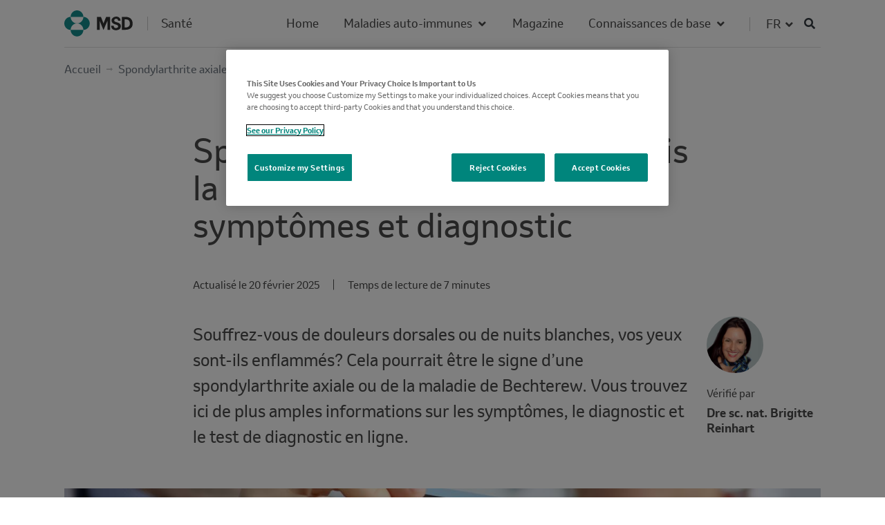

--- FILE ---
content_type: text/html; charset=UTF-8
request_url: https://www.msd-gesundheit.ch/fr/immunologie/spondylarthrite-axiale/symptomes-et-diagnostic
body_size: 75954
content:
<!DOCTYPE html>
<html lang="fr" dir="ltr" prefix="og: https://ogp.me/ns#">
  <head>
    <meta charset="utf-8" />
<script src="https://cdn.cookielaw.org/scripttemplates/otSDKStub.js" charset="UTF-8" data-domain-script="b1f7bb95-e627-4fe0-a5e9-9e276e5beaf6"></script>
<script>function OptanonWrapper() { }</script>
<meta name="description" content="Les symptômes initiaux typique de la spondylarthrite axiale sont une douleur dorsale de nature inflammatoire qui persiste plus de trois mois et la raideur matinale. Un test en ligne aide à poser le diagnostic." />
<link rel="canonical" href="https://www.msd-gesundheit.ch/fr/immunologie/spondylarthrite-axiale/symptomes-et-diagnostic" />
<meta name="robots" content="index, follow" />
<meta property="og:type" content="Disease subpage" />
<meta property="og:url" content="https://www.msd-gesundheit.ch/fr/immunologie/spondylarthrite-axiale/symptomes-et-diagnostic" />
<meta property="og:title" content="Spondylarthrite axiale y compris la maladie de Bechterew – Symptômes et diagnostic | MSD Santé Suisse" />
<meta property="og:description" content="Les symptômes initiaux typique de la spondylarthrite axiale sont une douleur dorsale de nature inflammatoire qui persiste plus de trois mois et la raideur matinale. Un test en ligne aide à poser le diagnostic." />
<meta property="og:image" content="https://www.msd-gesundheit.ch/sites/msd_gesundheit/files/2021-02/Header-AxSpA-AdobeStock_328481392.jpeg" />
<!-- Google Tag Manager -->
<script>(function(w,d,s,l,i){w[l]=w[l]||[];w[l].push(

{'gtm.start': new Date().getTime(),event:'gtm.js'}
);var f=d.getElementsByTagName(s)[0],
j=d.createElement(s),dl=l!='dataLayer'?'&amp;l='+l:'';j.async=true;j.src=
'https://www.googletagmanager.com/gtm.js?id='+i+dl;f.parentNode.insertBefore(j,f);
})(window,document,'script','dataLayer','GTM-M6PMF6V');</script>
<!-- End Google Tag Manager -->
<meta name="google-site-verification" content="mLLy1pP4O-GZUyRhENzDAhB5YTtFR6bym3_7e4uf7vQ" />
<meta name="diseases-related" content="diagnose, symptome" />
<meta name="data-pathology" content="axiale spondyloarthritis, rückenschmerzen, morbus bechterew" />
<meta name="Generator" content="Drupal 10 (https://www.drupal.org)" />
<meta name="MobileOptimized" content="width" />
<meta name="HandheldFriendly" content="true" />
<meta name="viewport" content="width=device-width, initial-scale=1, shrink-to-fit=no" />
<meta http-equiv="x-ua-compatible" content="ie=edge" />
<meta name="facebook-domain-verification" content="uvsbw33plvlzscpbv53g2gtndt8v75" />
<link rel="icon" href="/sites/msd_gesundheit/themes/custom/msd_immunology/favicon.ico" type="image/vnd.microsoft.icon" />
<link rel="alternate" hreflang="de-CH" href="https://www.msd-gesundheit.ch/de/immunologie/axiale-spondyloarthritis/symptome-und-diagnose" />
<link rel="alternate" hreflang="fr-CH" href="https://www.msd-gesundheit.ch/fr/immunologie/spondylarthrite-axiale/symptomes-et-diagnostic" />
<link rel="alternate" hreflang="it-CH" href="https://www.msd-gesundheit.ch/it/immunologia/spondiloartrite-assiale/sintomi-e-diagnosi" />
<script>window.a2a_config=window.a2a_config||{};a2a_config.callbacks=[];a2a_config.overlays=[];a2a_config.templates={};</script>

    <title>Spondylarthrite axiale y compris la maladie de Bechterew – Symptômes et diagnostic | MSD Santé Suisse</title>
    <link rel="stylesheet" media="all" href="/sites/msd_gesundheit/files/css/css_edseSzVkNjL6nEFJLnAuTjxX9bEpNz9oBE3vDKLm5aY.css?delta=0&amp;language=fr&amp;theme=msd_immunology&amp;include=[base64]" />
<link rel="stylesheet" media="all" href="/sites/msd_gesundheit/files/css/css_hEZHoq7jOjJSgmyHf4SCBjUfp2TCTCJbo5JQlA1fp8o.css?delta=1&amp;language=fr&amp;theme=msd_immunology&amp;include=[base64]" />
<link rel="stylesheet" media="all" href="//use.fontawesome.com/releases/v5.13.0/css/all.css" />
<link rel="stylesheet" media="all" href="/sites/msd_gesundheit/files/css/css_65eOrpoKJ7soZ6KWcUOINLfnad-ehBYbuPyyG6FnKl4.css?delta=3&amp;language=fr&amp;theme=msd_immunology&amp;include=[base64]" />

    
  </head>
  <body class="custom-cookies-style layout-no-sidebars page-node-24 msd_immunology path-node node--type-disease-subpage">
    <!-- Google Tag Manager (noscript) -->
<noscript><iframe src="https://www.googletagmanager.com/ns.html?id=GTM-M6PMF6V"
                  height="0" width="0" style="display:none;visibility:hidden"></iframe></noscript>
<!-- End Google Tag Manager (noscript) -->

      <div class="dialog-off-canvas-main-canvas" data-off-canvas-main-canvas>
    <div id="page-wrapper">
  <div id="page">
    <header id="header" class="header" aria-label="Site header">
                      <nav class="navbar navbar-light navbar-expand-xs" id="navbar-main">
                              <a href="/fr" data-element-type="button" title="Accueil" rel="home" class="navbar-brand">
              <img src="/sites/msd_gesundheit/themes/custom/msd_immunology/logo.svg" alt="Accueil" class="img-fluid d-inline-block align-middle"/>
                    <span class="align-middle navbar-brand__site-name">Santé</span>
          </a>
    

                          <button class="navbar-toggler navbar-toggler-right" data-element-type="button" type="button" data-toggle="collapse" data-target="#CollapsingNavbar" aria-controls="CollapsingNavbar" aria-expanded="false" aria-label="Toggle navigation"><span class="navbar-toggler-icon"></span></button>
              <div class="collapse navbar-collapse justify-content-end" id="CollapsingNavbar">
                  <div class="views-exposed-form block block-views block-views-exposed-filter-blocksearch-page-1" data-drupal-selector="views-exposed-form-search-page-1" id="block-exposedformsearchpage-1">
  
    
      <div class="content">
      
<form action="/fr/immunologie/search" method="get" id="views-exposed-form-search-page-1" accept-charset="UTF-8">
  <div class="form-row">
  



  <fieldset class="js-form-item js-form-type-textfield form-type-textfield js-form-item-search-api-fulltext form-item-search-api-fulltext form-no-label form-group">
    <legend class="sr-only">Fieldset for group named: search_api_fulltext</legend>
                    <input placeholder="Search..." data-drupal-selector="edit-search-api-fulltext" type="text" id="edit-search-api-fulltext" name="search_api_fulltext" value="" size="30" maxlength="128" class="form-control" />

                      </fieldset>
<div data-drupal-selector="edit-actions" class="form-actions js-form-wrapper form-group" id="edit-actions"><button data-drupal-selector="edit-submit-search" type="submit" id="edit-submit-search" value="Recherche" class="button js-form-submit form-submit btn btn-primary" data-element-type="button" data-element-category="search">Recherche</button>
</div>

</div>

</form>

    </div>
  </div>
<div id="block-hauptnavigation" class="block block-superfish block-superfishmain">
  
    
      <div class="content">
      
<ul id="superfish-main" class="menu sf-menu sf-main sf-horizontal sf-style-none main-nav" role="menu" aria-label="Menu">
  

  
  <li id="main-menu-link-contentb1faf49a-611c-4b14-a387-710c1662039e" class="sf-depth-1 nav-item sf-no-children sf-first" role="none">
    
          <a href="/fr/immunologie" class="sf-depth-1 nav-link" aria-label="Lien vers: Home" data-element-type="navigation" data-element-category="main_nav_bar" role="menuitem">Home</a>
    
    
    
    
      </li>


            
  <li id="main-menu-link-contenta56f0106-bc6f-4dcf-97cb-c520f00d82c7" class="active-trail sf-depth-1 nav-item menuparent" role="none">
    
          <span class="sf-depth-1 nav-link menuparent nolink" data-element-type="navigation" data-element-category="main_nav_bar" role="menuitem" aria-haspopup="true" aria-expanded="false">Maladies auto-immunes</span>
    
    
    
              <ul role="menu">
      
      

            
  <li id="main-menu-link-content8574c332-2868-4bcd-b2d1-edc949e0de4a" class="active-trail sf-depth-2 nav-item menuparent sf-first" role="none">
    
          <a href="/fr/immunologie/spondylarthrite-axiale" class="sf-depth-2 nav-link menuparent" data-element-type="navigation" data-element-category="sub_nav_bar" aria-label="Lien vers: Maladies auto-immunes - Spondylarthrite axiale, dont la maladie de Bechterew" role="menuitem" aria-haspopup="true" aria-expanded="false">Spondylarthrite axiale, dont la maladie de Bechterew</a>
    
    
    
              <ul role="menu">
      
      

  
  <li id="main-menu-link-content84eed900-0a0e-4104-a1db-8c1ece010601" class="sf-depth-3 nav-item sf-no-children sf-first" role="none">
    
          <a href="/fr/immunologie/spondylarthrite-axiale/causes-et-prevention" class="sf-depth-3 nav-link" data-element-type="navigation" data-element-category="sub_nav_bar" aria-label="Lien vers: Spondylarthrite axiale, dont la maladie de Bechterew - Causes et prévention" role="menuitem">Causes et prévention</a>
    
    
    
    
      </li>


  
  <li id="main-menu-link-contentda4d75e4-1bb6-4554-afc1-56da1ca136c4" class="active-trail sf-depth-3 nav-item sf-no-children" role="none">
    
          <a href="/fr/immunologie/spondylarthrite-axiale/symptomes-et-diagnostic" class="is-active sf-depth-3 nav-link" data-element-type="navigation" data-element-category="sub_nav_bar" aria-label="Lien vers: Spondylarthrite axiale, dont la maladie de Bechterew - Symptômes et diagnostic" role="menuitem">Symptômes et diagnostic</a>
    
    
    
    
      </li>


  
  <li id="main-menu-link-contenteae1707d-e35b-4e0a-b3b1-44bad558dad4" class="sf-depth-3 nav-item sf-no-children" role="none">
    
          <a href="/fr/immunologie/spondylarthrite-axiale/traitement" class="sf-depth-3 nav-link" data-element-type="navigation" data-element-category="sub_nav_bar" aria-label="Lien vers: Spondylarthrite axiale, dont la maladie de Bechterew - Traitement" role="menuitem">Traitement</a>
    
    
    
    
      </li>


  
  <li id="main-menu-link-contentadd77a39-12f2-4524-a2ef-7220f5082ab8" class="sf-depth-3 nav-item sf-no-children sf-last" role="none">
    
          <a href="/fr/immunologie/spondylarthrite-axiale/ma-vie-quotidienne" class="sf-depth-3 nav-link" data-element-type="navigation" data-element-category="sub_nav_bar" aria-label="Lien vers: Spondylarthrite axiale, dont la maladie de Bechterew - Conseils pour la vie quotidienne" role="menuitem">Conseils pour la vie quotidienne</a>
    
    
    
    
      </li>



              </ul>
      
    
    
      </li>


            
  <li id="main-menu-link-content7a2f4c1c-2860-4646-b629-3ff6ccfd78f6" class="sf-depth-2 nav-item menuparent" role="none">
    
          <a href="/fr/immunologie/colite-ulcereuse" class="sf-depth-2 nav-link menuparent" data-element-type="navigation" data-element-category="sub_nav_bar" aria-label="Lien vers: Maladies auto-immunes - Colite ulcéreuse" role="menuitem" aria-haspopup="true" aria-expanded="false">Colite ulcéreuse</a>
    
    
    
              <ul role="menu">
      
      

  
  <li id="main-menu-link-content68fe31de-bdae-4608-90aa-7a4a80fe3c14" class="sf-depth-3 nav-item sf-no-children sf-first" role="none">
    
          <a href="/fr/immunologie/colite-ulcereuse/causes-et-prevention" class="sf-depth-3 nav-link" data-element-type="navigation" data-element-category="sub_nav_bar" aria-label="Lien vers: Colite ulcéreuse - Causes et prévention" role="menuitem">Causes et prévention</a>
    
    
    
    
      </li>


  
  <li id="main-menu-link-content4f5a4898-6c03-4537-9d8a-3a516b9b4b65" class="sf-depth-3 nav-item sf-no-children" role="none">
    
          <a href="/fr/immunologie/colite-ulcereuse/symptomes-et-diagnostic" class="sf-depth-3 nav-link" data-element-type="navigation" data-element-category="sub_nav_bar" aria-label="Lien vers: Colite ulcéreuse - Symptômes et diagnostic" role="menuitem">Symptômes et diagnostic</a>
    
    
    
    
      </li>


  
  <li id="main-menu-link-content9f77127c-0fa6-44fd-83ce-ab0fb8221caa" class="sf-depth-3 nav-item sf-no-children" role="none">
    
          <a href="/fr/immunologie/colite-ulcereuse/traitement" class="sf-depth-3 nav-link" data-element-type="navigation" data-element-category="sub_nav_bar" aria-label="Lien vers: Colite ulcéreuse - Therapie" role="menuitem">Therapie</a>
    
    
    
    
      </li>


  
  <li id="main-menu-link-contentcdd372ef-98b6-4d6b-994b-9ead0d839a0c" class="sf-depth-3 nav-item sf-no-children sf-last" role="none">
    
          <a href="/fr/immunologie/colite-ulcereuse/ma-vie-quotidienne" class="sf-depth-3 nav-link" data-element-type="navigation" data-element-category="sub_nav_bar" aria-label="Lien vers: Colite ulcéreuse - Conseils pour la vie quotidienne" role="menuitem">Conseils pour la vie quotidienne</a>
    
    
    
    
      </li>



              </ul>
      
    
    
      </li>


            
  <li id="main-menu-link-contente30965d5-2613-4a74-a8f6-955a2a6fdc9d" class="sf-depth-2 nav-item menuparent" role="none">
    
          <a href="/fr/immunologie/maladie-de-crohn" class="sf-depth-2 nav-link menuparent" data-element-type="navigation" data-element-category="sub_nav_bar" aria-label="Lien vers: Maladies auto-immunes - Maladie de Crohn" role="menuitem" aria-haspopup="true" aria-expanded="false">Maladie de Crohn</a>
    
    
    
              <ul role="menu">
      
      

  
  <li id="main-menu-link-contenta229e8de-1f6a-4cf2-9057-d238ae78dae6" class="sf-depth-3 nav-item sf-no-children sf-first" role="none">
    
          <a href="/fr/immunologie/maladie-de-crohn/causes-et-prevention" class="sf-depth-3 nav-link" data-element-type="navigation" data-element-category="sub_nav_bar" aria-label="Lien vers: Maladie de Crohn - Causes et prévention" role="menuitem">Causes et prévention</a>
    
    
    
    
      </li>


  
  <li id="main-menu-link-contentce7c4fb9-90ac-4b9d-9a5e-67cda5db1cd7" class="sf-depth-3 nav-item sf-no-children" role="none">
    
          <a href="/fr/immunologie/maladie-de-crohn/symptomes-et-diagnostic" class="sf-depth-3 nav-link" data-element-type="navigation" data-element-category="sub_nav_bar" aria-label="Lien vers: Maladie de Crohn - Symptômes et diagnostic" role="menuitem">Symptômes et diagnostic</a>
    
    
    
    
      </li>


  
  <li id="main-menu-link-content4ae9ca4d-4e22-42bf-a4fc-2f63e62cdab2" class="sf-depth-3 nav-item sf-no-children" role="none">
    
          <a href="/fr/immunologie/maladie-de-crohn/traitement" class="sf-depth-3 nav-link" data-element-type="navigation" data-element-category="sub_nav_bar" aria-label="Lien vers: Maladie de Crohn - Traitement" role="menuitem">Traitement</a>
    
    
    
    
      </li>


  
  <li id="main-menu-link-content3f9b24f7-fb59-4013-8b8c-9d5c25587d94" class="sf-depth-3 nav-item sf-no-children sf-last" role="none">
    
          <a href="/fr/immunologie/maladie-de-crohn/ma-vie-quotidienne" class="sf-depth-3 nav-link" data-element-type="navigation" data-element-category="sub_nav_bar" aria-label="Lien vers: Maladie de Crohn - Conseils pour la vie quotidienne" role="menuitem">Conseils pour la vie quotidienne</a>
    
    
    
    
      </li>



              </ul>
      
    
    
      </li>


            
  <li id="main-menu-link-contentce484120-579c-4cbf-afd4-a656f2bd3a84" class="sf-depth-2 nav-item menuparent" role="none">
    
          <a href="/fr/immunologie/arthrite-psoriasique" class="sf-depth-2 nav-link menuparent" data-element-type="navigation" data-element-category="sub_nav_bar" aria-label="Lien vers: Maladies auto-immunes - Arthrite psoriasique" role="menuitem" aria-haspopup="true" aria-expanded="false">Arthrite psoriasique</a>
    
    
    
              <ul role="menu">
      
      

  
  <li id="main-menu-link-content61e9f32a-1e26-4c03-979e-dba299098426" class="sf-depth-3 nav-item sf-no-children sf-first" role="none">
    
          <a href="/fr/immunologie/arthrite-psoriasique/causes-et-prevention" class="sf-depth-3 nav-link" data-element-type="navigation" data-element-category="sub_nav_bar" aria-label="Lien vers: Arthrite psoriasique - Causes et prévention" role="menuitem">Causes et prévention</a>
    
    
    
    
      </li>


  
  <li id="main-menu-link-content3d8957f5-1e35-4ffc-bcec-7a731b8ccf1e" class="sf-depth-3 nav-item sf-no-children" role="none">
    
          <a href="/fr/immunologie/arthrite-psoriasique/symptomes-et-diagnostic" class="sf-depth-3 nav-link" data-element-type="navigation" data-element-category="sub_nav_bar" aria-label="Lien vers: Arthrite psoriasique - Symptômes et diagnostic" role="menuitem">Symptômes et diagnostic</a>
    
    
    
    
      </li>


  
  <li id="main-menu-link-contentf140993a-a8e0-410d-b509-893f6b689428" class="sf-depth-3 nav-item sf-no-children" role="none">
    
          <a href="/fr/immunologie/arthrite-psoriasique/traitement" class="sf-depth-3 nav-link" data-element-type="navigation" data-element-category="sub_nav_bar" aria-label="Lien vers: Arthrite psoriasique - Traitement" role="menuitem">Traitement</a>
    
    
    
    
      </li>


  
  <li id="main-menu-link-content4eb18a55-df81-42dc-812e-9071aee86f94" class="sf-depth-3 nav-item sf-no-children sf-last" role="none">
    
          <a href="/fr/immunologie/arthrite-psoriasique/ma-vie-quotidienne" class="sf-depth-3 nav-link" data-element-type="navigation" data-element-category="sub_nav_bar" aria-label="Lien vers: Arthrite psoriasique - Conseils pour la vie quotidienne" role="menuitem">Conseils pour la vie quotidienne</a>
    
    
    
    
      </li>



              </ul>
      
    
    
      </li>


            
  <li id="main-menu-link-content97052e4f-8b8f-4dce-9d30-2ca1bd9a03bf" class="sf-depth-2 nav-item menuparent" role="none">
    
          <a href="/fr/immunologie/psoriasis" class="sf-depth-2 nav-link menuparent" data-element-type="navigation" data-element-category="sub_nav_bar" aria-label="Lien vers: Maladies auto-immunes - Psoriasis" role="menuitem" aria-haspopup="true" aria-expanded="false">Psoriasis</a>
    
    
    
              <ul role="menu">
      
      

  
  <li id="main-menu-link-content0146b56e-d7e1-4630-83ab-7273c8c9fe57" class="sf-depth-3 nav-item sf-no-children sf-first" role="none">
    
          <a href="/fr/immunologie/psoriasis/causes-et-prvention" class="sf-depth-3 nav-link" data-element-type="navigation" data-element-category="sub_nav_bar" aria-label="Lien vers: Psoriasis - Causes et prévention" role="menuitem">Causes et prévention</a>
    
    
    
    
      </li>


  
  <li id="main-menu-link-content1dbc1266-dea7-47d3-b35d-c6a3c9135500" class="sf-depth-3 nav-item sf-no-children" role="none">
    
          <a href="/fr/immunologie/psoriasis/symptomes-et-diagnostic" class="sf-depth-3 nav-link" data-element-type="navigation" data-element-category="sub_nav_bar" aria-label="Lien vers: Psoriasis - Symptômes et diagnostic" role="menuitem">Symptômes et diagnostic</a>
    
    
    
    
      </li>


  
  <li id="main-menu-link-contentd8799790-8b6a-4556-83aa-a36d36d1de0d" class="sf-depth-3 nav-item sf-no-children" role="none">
    
          <a href="/fr/immunologie/psoriasis/traitement" class="sf-depth-3 nav-link" data-element-type="navigation" data-element-category="sub_nav_bar" aria-label="Lien vers: Psoriasis - Traitement" role="menuitem">Traitement</a>
    
    
    
    
      </li>


  
  <li id="main-menu-link-contentc4dae8df-3c80-4ca6-86df-3991effb6e24" class="sf-depth-3 nav-item sf-no-children sf-last" role="none">
    
          <a href="/fr/immunologie/psoriasis/ma-vie-quotidienne" class="sf-depth-3 nav-link" data-element-type="navigation" data-element-category="sub_nav_bar" aria-label="Lien vers: Psoriasis - Conseils pour la vie quotidienne" role="menuitem">Conseils pour la vie quotidienne</a>
    
    
    
    
      </li>



              </ul>
      
    
    
      </li>


            
  <li id="main-menu-link-content723d0826-fe8d-4a45-9b0e-40ef5f969735" class="sf-depth-2 nav-item menuparent sf-last" role="none">
    
          <a href="/fr/immunologie/polyarthrite-rhumatoide" class="sf-depth-2 nav-link menuparent" data-element-type="navigation" data-element-category="sub_nav_bar" aria-label="Lien vers: Maladies auto-immunes - Polyarthrite rhumatoïde" role="menuitem" aria-haspopup="true" aria-expanded="false">Polyarthrite rhumatoïde</a>
    
    
    
              <ul role="menu">
      
      

  
  <li id="main-menu-link-contentd68e2e02-4526-4de9-80d5-542a78f904e2" class="sf-depth-3 nav-item sf-no-children sf-first" role="none">
    
          <a href="/fr/immunologie/polyarthrite-rhumatoide/causes-et-prevention" class="sf-depth-3 nav-link" data-element-type="navigation" data-element-category="sub_nav_bar" aria-label="Lien vers: Polyarthrite rhumatoïde - Causes et prévention" role="menuitem">Causes et prévention</a>
    
    
    
    
      </li>


  
  <li id="main-menu-link-content28d08e38-b1c4-4afc-98d9-2425e6fa0e72" class="sf-depth-3 nav-item sf-no-children" role="none">
    
          <a href="/fr/immunologie/polyarthrite-rhumatoide/symptomes-et-diagnostic" class="sf-depth-3 nav-link" data-element-type="navigation" data-element-category="sub_nav_bar" aria-label="Lien vers: Polyarthrite rhumatoïde - Symptômes et diagnostic" role="menuitem">Symptômes et diagnostic</a>
    
    
    
    
      </li>


  
  <li id="main-menu-link-content4cefd828-84d0-4bf5-aa3d-e0239ea97272" class="sf-depth-3 nav-item sf-no-children" role="none">
    
          <a href="/fr/immunologie/polyarthrite-rhumatoide/traitement" class="sf-depth-3 nav-link" data-element-type="navigation" data-element-category="sub_nav_bar" aria-label="Lien vers: Polyarthrite rhumatoïde - Traitement" role="menuitem">Traitement</a>
    
    
    
    
      </li>


  
  <li id="main-menu-link-content9c9c4c54-5a98-44d4-8a8a-62ae275392a0" class="sf-depth-3 nav-item sf-no-children sf-last" role="none">
    
          <a href="/fr/immunologie/polyarthrite-rhumatoide/ma-vie-quotidienne" class="sf-depth-3 nav-link" data-element-type="navigation" data-element-category="sub_nav_bar" aria-label="Lien vers: Polyarthrite rhumatoïde - Conseils pour la vie quotidienne" role="menuitem">Conseils pour la vie quotidienne</a>
    
    
    
    
      </li>



              </ul>
      
    
    
      </li>



              </ul>
      
    
    
      </li>


  
  <li id="main-menu-link-content19d779ce-61e6-41d8-bc8c-62b212aaa6bd" class="sf-depth-1 nav-item sf-no-children" role="none">
    
          <a href="/fr/immunologie/magazine" class="sf-depth-1 nav-link" aria-label="Lien vers: Magazine" data-element-type="navigation" data-element-category="main_nav_bar" role="menuitem">Magazine</a>
    
    
    
    
      </li>


            
  <li id="main-menu-link-content0981e88b-447a-4163-b327-e528ac6aaaa2" class="sf-depth-1 nav-item menuparent" role="none">
    
          <span class="sf-depth-1 nav-link menuparent nolink" data-element-type="navigation" data-element-category="main_nav_bar" role="menuitem" aria-haspopup="true" aria-expanded="false">Connaissances de base</span>
    
    
    
              <ul role="menu">
      
      

  
  <li id="main-menu-link-contentacdf2076-cefe-4215-93be-3bb4b7b73d7a" class="sf-depth-2 nav-item sf-no-children sf-first" role="none">
    
          <a href="/fr/immunologie/maladies-auto-immunes-d%C3%A9finition" class="sf-depth-2 nav-link" data-element-type="navigation" data-element-category="sub_nav_bar" aria-label="Lien vers: Connaissances de base - Qu’est-ce qu’une maladie auto-immune?" role="menuitem">Qu’est-ce qu’une maladie auto-immune?</a>
    
    
    
    
      </li>


  
  <li id="main-menu-link-content87ce8aac-9a7a-4fa0-b9e2-30138fcdac6e" class="sf-depth-2 nav-item sf-no-children" role="none">
    
          <a href="/fr/immunologie/maladies-auto-immunes-causes-et-prevention" class="sf-depth-2 nav-link" data-element-type="navigation" data-element-category="sub_nav_bar" aria-label="Lien vers: Connaissances de base - Causes et prévention" role="menuitem">Causes et prévention</a>
    
    
    
    
      </li>


  
  <li id="main-menu-link-content3ad15368-e1c3-4f7f-bbaf-f593950060fb" class="sf-depth-2 nav-item sf-no-children" role="none">
    
          <a href="/fr/immunologie/maladies-auto-immunes-symptomes-et-diagnostic" class="sf-depth-2 nav-link" data-element-type="navigation" data-element-category="sub_nav_bar" aria-label="Lien vers: Connaissances de base - Symptômes et diagnostic" role="menuitem">Symptômes et diagnostic</a>
    
    
    
    
      </li>


  
  <li id="main-menu-link-contenta9f2af02-fe0a-4785-8452-e9959d55688c" class="sf-depth-2 nav-item sf-no-children sf-last" role="none">
    
          <a href="/fr/immunologie/maladies-auto-immunes-options-therapeutiques" class="sf-depth-2 nav-link" data-element-type="navigation" data-element-category="sub_nav_bar" aria-label="Lien vers: Connaissances de base - Options thérapeutiques" role="menuitem">Options thérapeutiques</a>
    
    
    
    
      </li>



              </ul>
      
    
    
      </li>


</ul>

    </div>
  </div>
<div id="block-languagedropdownswitcher" class="block block-lang-dropdown block-language-dropdown-blocklanguage-interface">
  
    
      <div class="content">
      
<form class="lang-dropdown-form lang_dropdown_form clearfix language_interface" id="lang_dropdown_form_lang-dropdown-form" data-drupal-selector="lang-dropdown-form-2" action="/fr/immunologie/spondylarthrite-axiale/symptomes-et-diagnostic" method="post" accept-charset="UTF-8">
  



          <fieldset class="js-form-item js-form-type-select form-type-select js-form-item-lang-dropdown-select form-item-lang-dropdown-select form-no-label form-group">
    <legend class="sr-only">Fieldset for group named: lang_dropdown_select</legend>
          <label for="edit-lang-dropdown-select" class="sr-only">Select your language</label>
                    
<select style="width:165px" class="lang-dropdown-select-element form-select custom-select" data-lang-dropdown-id="lang-dropdown-form" data-drupal-selector="edit-lang-dropdown-select" id="edit-lang-dropdown-select" name="lang_dropdown_select"><option value="de">de</option><option value="fr" selected="selected">fr</option><option value="it">it</option></select>
                      </fieldset>
<input data-drupal-selector="edit-de" type="hidden" name="de" value="/de/immunologie/axiale-spondyloarthritis/symptome-und-diagnose" class="form-control" />
<input data-drupal-selector="edit-fr" type="hidden" name="fr" value="/fr/immunologie/spondylarthrite-axiale/symptomes-et-diagnostic" class="form-control" />
<input data-drupal-selector="edit-it" type="hidden" name="it" value="/it/immunologia/spondiloartrite-assiale/sintomi-e-diagnosi" class="form-control" />
<noscript><div><button data-drupal-selector="edit-submit" type="submit" id="edit-submit" name="op" value="Go" class="button js-form-submit form-submit btn btn-primary">Go</button>
</div></noscript><input autocomplete="off" data-drupal-selector="form-1bhve4uuhzoix8fm0uylys-s16qqbdo0kddhrvxjypc" type="hidden" name="form_build_id" value="form-1bHVe4UuHZOiX8fm0UylyS-S16qqBDo0kdDHrVXJYPc" class="form-control" />
<input data-drupal-selector="edit-lang-dropdown-form" type="hidden" name="form_id" value="lang_dropdown_form" class="form-control" />

</form>

    </div>
  </div>


                	          </div>
                                          </nav>
          </header>
          <div class="highlighted">
        <aside class="container-fluid section clearfix" role="complementary">
            <div data-drupal-messages-fallback class="hidden"></div>


        </aside>
      </div>
            <div id="main-wrapper" class="layout-main-wrapper clearfix">
              <div id="main" class="container-fluid">
          <div class="row row-offcanvas row-offcanvas-left clearfix">
              <main class="main-content col" id="content" role="main">
                  

  <nav role="navigation" aria-label="breadcrumb">
    <ol class="breadcrumb">
                  <li class="breadcrumb-item">
          <a href="/fr/immunologie" data-element-type="link" aria-label="Lien de fil d'Ariane vers:  Accueil">Accueil</a>
        </li>
                        <li class="breadcrumb-item">
          <a href="/fr/immunologie/spondylarthrite-axiale" data-element-type="link" aria-label="Lien de fil d'Ariane vers:  Spondylarthrite axiale, dont la maladie de Bechterew">Spondylarthrite axiale, dont la maladie de Bechterew</a>
        </li>
                        <li class="breadcrumb-item active">
          Symptômes et diagnostic
        </li>
              </ol>
  </nav>



                <section class="section">
                    <div id="block-msd-immunology-page-title" class="block block-core block-page-title-block">
  
    
      <div class="content">
      
  <h1 class="title"><span class="field field--name-title field--type-string field--label-hidden">Spondylarthrite axiale, y compris la maladie de Bechterew – symptômes et diagnostic</span>
</h1>


    </div>
  </div>
<div id="block-msd-immunology-content" class="block block-system block-system-main-block">
  
    
      <div class="content">
      

<nodearticle class="node node--type-disease-subpage node--promoted node--view-mode-full clearfix">
  <header>
    
        
      </header>
  <div class="node__content clearfix">
      <div class="layout layout--onecol">
    <div  class="layout__region layout__region--content">
      <div class="block block-layout-builder block-field-blocknodedisease-subpagechanged">
  
    
      <div class="content">
      
  <div class="field field--name-changed field--type-changed field--label-inline">
    <div class="field__label">Actualisé le</div>
              <div class="field__item"><time datetime="2025-02-20T08:58:59+00:00" class="datetime">20 février 2025</time>
</div>
          </div>

    </div>
  </div>
<div class="block block-layout-builder block-field-blocknodedisease-subpagefield-time-interval">
  
    
      <div class="content">
      
  <div class="field field--name-field-time-interval field--type-interval field--label-visually_hidden">
    <div class="field__label visually-hidden">Reading time</div>
              <div class="field__item"><div class="interval-value">Temps de lecture de 7 minutes</div>
</div>
          </div>

    </div>
  </div>
<div class="block block-layout-builder block-field-blocknodedisease-subpagefield-author">
  
    
      <div class="content">
      
            <div class="field field--name-field-author field--type-entity-reference field--label-hidden field__item"><div id="taxonomy-term-3" class="taxonomy-term vocabulary-authors">
  <div class="content">
    <div class="field--name-field-checked">
      Vérifié par    </div>
    
  <div class="field field--name-field-authors-avatar field--type-image field--label-visually_hidden">
    <div class="field__label visually-hidden">Author&#039;s Avatar</div>
              <div class="field__item">
  <img loading="lazy" src="/sites/msd_gesundheit/files/styles/medium/public/authors_avatar/Reinhart_Brigitte.jpeg?itok=ERnbBHdj" width="220" height="220" alt="Brigitte Reinhart" class="image-style-medium" />


</div>
          </div>

  <div class="field field--name-field-author-title-name-surname field--type-string field--label-visually_hidden">
    <div class="field__label visually-hidden">Name and Affiliation</div>
              <div class="field__item">Dre sc. nat. Brigitte Reinhart</div>
          </div>

  </div>
</div>
</div>
      
    </div>
  </div>
<div class="block block-layout-builder block-field-blocknodedisease-subpagefield-abstract">
  
    
      <div class="content">
      
            <div class="field field--name-field-abstract field--type-string-long field--label-hidden field__item">Souffrez-vous de douleurs dorsales ou de nuits blanches, vos yeux sont-ils enflammés? Cela pourrait être le signe d’une spondylarthrite axiale ou de la maladie de Bechterew. Vous trouvez ici de plus amples informations sur les symptômes, le diagnostic et le test de diagnostic en ligne.</div>
      
    </div>
  </div>
<div class="block block-layout-builder block-field-blocknodedisease-subpagefield-image">
  
    
      <div class="content">
      
            <div class="field field--name-field-image field--type-image field--label-hidden field__item">
  <img loading="lazy" src="/sites/msd_gesundheit/files/styles/msd_hero_default_manul_crop/public/2021-02/Header-AxSpA-AdobeStock_328481392.jpeg?itok=0RaNOdV9" width="1920" height="519" alt="Le médecin et le patient regardent une radiographie" class="image-style-msd-hero-default-manul-crop" />


</div>
      
    </div>
  </div>
<div class="block block-layout-builder block-field-blocknodedisease-subpagefield-paragraphs">
  
    
      <div class="content">
      
      <div class="field field--name-field-paragraphs field--type-entity-reference-revisions field--label-hidden field__items">
              <div class="field__item">  <div class="paragraph paragraph--type--text paragraph--view-mode--default">
          
            <div class="clearfix text-formatted field field--name-field-body field--type-text-long field--label-hidden field__item"><p>La spondylarthrite axiale commence habituellement avec une inflammation dans <a href="#">l’articulation sacro-iliaque</a>, qui relie la colonne vertébrale au bassin. Cela explique les douleurs dorsales presque toujours profondément ancrées comme un symptôme de premier plan au début de la maladie. Cependant, les premiers signes peuvent être très différents.</p></div>
      
      </div>
</div>
              <div class="field__item">  <div class="paragraph paragraph--type--text paragraph--view-mode--default">
          
            <div class="clearfix text-formatted field field--name-field-body field--type-text-long field--label-hidden field__item"><h2>Symptômes possibles de la spondylarthrite axiale (axSpA), y compris de la maladie de Bechterew</h2>

<ul>
	<li>Douleurs dorsales profondément ancrées, qui se produisent préférentiellement après un repos prolongé, c’est-à-dire la nuit ou aux premières heures du matin (réveil durant la seconde partie de la nuit)</li>
	<li>Amélioration par le mouvement, pas d’amélioration au repos</li>
	<li>Les douleurs dorsales n’apparaissent pas soudainement mais lentement, début progressif au fil du temps</li>
	<li>Raideur matinale du dos d’au moins 30 minutes ou plus</li>
	<li>Douleurs persistantes sur plus de trois mois (douleurs dorsales chroniques)</li>
	<li>Douleurs réciproques dans les fesses</li>
	<li>Age au début ≤ 45 ans</li>
</ul></div>
      
      </div>
</div>
              <div class="field__item">  <div class="paragraph paragraph--type--featured-banner-with-photo paragraph--view-mode--default">
              <div class="field--name-field-banner-image" style="background-image: url('/sites/msd_gesundheit/files/2023-01/Header-1920x519-AdobeStock_182420923.jpeg.jpg');"></div>
      <div class="field field--name-field-title field--type-string field--label-hidden">
    Avez-vous certains de ces symptômes? Faites le test de diagnostic en ligne!
  </div>
  
            <div class="field field--name-field-link field--type-link field--label-hidden field__item">
        <a href='https://www.bechterew.ch/fr/test-du-diagnostic/' class="link-secondary icon--arrow-right" data-element-type="button" aria-label="Avez-vous certains de ces symptômes? Faites le test de diagnostic en ligne! - Cliquez ici pour remplir le formulaire en ligne et voir le résultat">
          Cliquez ici pour remplir le formulaire en ligne et voir le résultat
        </a>
      </div>
      
      </div>
</div>
              <div class="field__item">  <div class="paragraph paragraph--type--text paragraph--view-mode--default">
          
            <div class="clearfix text-formatted field field--name-field-body field--type-text-long field--label-hidden field__item"><h3>Autres symptômes typiques de la spondylarthrite axiale, y compris de la maladie de Bechterew&nbsp;</h3>

<h5>Autres articulations</h5>

<p>En plus de la colonne vertébrale, une inflammation douloureuse peut également se produire sur d’autres articulations telles que les hanches ou les épaules, les coudes et les genoux, et moins souvent, au niveau des doigts et des orteils.</p>

<h5>Tendons</h5>

<p>Souvent, une inflammation des insertions des tendons se produit également,&nbsp;par exemple, des douleurs à la pression du tendon d’Achille sont typiques.</p>

<h5>Inflammations oculaire</h5>

<p>Une axSpA peut également être associée à une certaine infection oculaire. La douleur, la sensibilité à la lumière et la rougeur sont décrites comme des troubles possibles. Typiquement, un seul œil est affecté.</p>

<h5>Maladies inflammatoires chroniques de l’intestin</h5>

<p>Avec le temps, une petite partie des personnes atteintes de la maladie de Bechterew peut développer une maladie inflammatoire <a href="#">chronique</a> de l’intestin (MICI) telle que la <a href="/fr/immunologie/maladie-de-crohn">maladie de Crohn</a> ou la <a href="/fr/immunologie/colite-ulcereuse">colite ulcéreuse</a>. En Suisse, environ 40’000 personnes souffrent de MICI.&nbsp;</p>

<h5>Fatigue&nbsp;</h5>

<p>Des inflammations <a href="#">chroniques</a> sont un lourd fardeau pour l’organisme. Elles coûtent de la force et entraînent souvent de la fatigue et un épuisement, ce qui est perçu comme stressant. La fatigue ou une lassitude intense et disproportionnée est un symptôme important et souvent sous-estimé de la maladie de Bechterew.</p>

<h5>Psoriasis</h5>

<p>Près de 10% des patient(e)s peuvent également être concernés par une affection cutanée. Le <a href="/fr/immunologie/psoriasis">psoriasis</a> est une maladie de la peau caractérisée par une inflammation et une desquamation de la peau. Les squames caractéristiques, respectivement des taches rouges qui parfois démangent peuvent apparaître n’importe où sur le corps sous la forme de petites ou grandes plaques, notamment sur les coudes, les genoux et le cuir chevelu.</p>

<h2>Comment la maladie de Bechterev, la forme tardive de la spondylarthrite axiale, se manifeste-t-elle?</h2>

<p>La maladie de Bechterew se caractérise par des douleurs dorsales profondes qui surviennent surtout la nuit et le matin. Elles sont accompagnées de ce qu’on appelle des raideurs matinales. Ce qui singularise les douleurs dorsales, c’est qu’elles débutent lentement, durent plus de trois mois et s’améliorent par l’exercice. En outre, d’autres articulations, mais aussi les tendons et l’iris peuvent s’enflammer.&nbsp;</p>

<p>Typiquement, les zones de la colonne vertébrale enflammées de manière chronique peuvent se raidir. Les articulations intervertébrales peuvent perdre leur mobilité et les disques intervertébraux ainsi que les ligaments scléroser. A un stade tardif, cela peut conduire à des limitations de mouvement et à des mauvaises positions.&nbsp;</p>

<p>D’une manière générale, la maladie se déroule insidieusement pendant des années et des décennies, alternant les phases d’inflammation avec des périodes plus ou moins exemptes de plaintes.</p></div>
      
      </div>
</div>
              <div class="field__item">  <div class="paragraph paragraph--type--notes paragraph--view-mode--default">
          
  <div class="clearfix text-formatted field field--name-field-note field--type-text-long field--label-visually_hidden">
    <div class="field__label visually-hidden">Note</div>
              <div class="field__item"><p>On estime qu’en Suisse, environ 80’000 personnes souffrent de cette maladie. En moyenne, 5 à 6 ans sont nécessaires pour que le diagnostic puisse être posé et aujourd’hui encore, la plupart des personnes vivent avec la maladie sans le savoir.&nbsp;</p></div>
          </div>

      </div>
</div>
              <div class="field__item">  <div class="paragraph paragraph--type--featured-banner-with-link paragraph--view-mode--default">
                <div class="field field--name-field-title field--type-string field--label-hidden">
    Une maladie de Bechterew est-elle suspectée chez vous? 
  </div>
  
            <div class="field field--name-field-link field--type-link field--label-hidden field__item">
        <a href='https://www.bechterew.ch/fr/test-du-diagnostic/' class="link-secondary icon--arrow-right" data-element-type="button" aria-label="Une maladie de Bechterew est-elle suspectée chez vous?  - Faites le test diagnostique en ligne">
          Faites le test diagnostique en ligne
        </a>
      </div>
      
      </div>
</div>
              <div class="field__item">  <div class="paragraph paragraph--type--text paragraph--view-mode--default">
          
            <div class="clearfix text-formatted field field--name-field-body field--type-text-long field--label-hidden field__item"><h2>Diagnostic de la spondylarthrite axiale (axSpA)</h2>

<p>Reconnaître le début d’une axSpA en tant que telle peut représenter un défi. En raison des symptômes souvent non spécifiques et de la fréquence des douleurs dorsales dans la population, une spondylarthrite axiale n’est pas toujours détectée immédiatement. Un diagnostic précoce et une thérapie spécifique aussi précoce que possible sont déterminants pour l’évolution de la maladie.</p>

<p>Malheureusement, un seul test, qui serait révolutionnaire pour le diagnostic de l’axSpA, n’existe pas. Beaucoup d’informations sont donc rassemblées comme les éléments d’un puzzle, lesquelles fournissent les indices nécessaires pour la présence de la maladie.</p>

<h3>Pour le diagnostic de la spondylarthrite axiale, il existe différents examens et tests:</h3>

<h5>Anamnèse familiale&nbsp;</h5>

<p>Tout d’abord, votre médecin vérifie s’il y a dans la famille des troubles musculosquelettiques ou d’autres maladies&nbsp;inflammatoires chroniques comme le psoriasis ou des maladies intestinales telles que la&nbsp;<a href="/fr/immunologie/maladie-de-crohn">maladie de Crohn</a> ou une&nbsp;<a href="/fr/immunologie/colite-ulcereuse">colite ulcéreuse</a>&nbsp;et se renseigne sur les antécédents médicaux personnels.</p>

<h5>Test de Mennell</h5>

<p>Le test de Mennell est un test orthopédique pour l’examen de <a href="#">l’articulation sacro-iliaque</a>. Pendant que vous êtes allongé(e) sur le ventre, le médecin exerce une pression sur le sacrum et maintient le bassin. Ensuite, l'une de vos jambes est tendue vers le plafond. Une douleur lors de ce mouvement dans l'articulation sacro-iliaque peut être le signe d'une inflammation ou de lésions dégénératives de l'articulation sacro-iliaque, ce qui est le cas dans la spondylarthrite ankylosante.</p>

<h5>Examen radiographique</h5>

<p>Les examens radiologiques peuvent détecter des lésions structurelles, par exemple, au niveau des articulations sacro-iliaques ou de la colonne vertébrale.&nbsp;</p>

<p>Cependant, des changements inflammatoires ne peuvent pas encore être détectés sur une radiographie, particulièrement au début de la maladie, d’où l’appellation de spondylarthrite axiale non radiographique (nr-axSpA). Au stade avancé de la maladie, la spondylarthrite ankylosante ou maladie de Bechterew, la radiographie est habituellement une aide technique suffisante.&nbsp;</p>

<h5>Imagerie par résonance magnétique (IRM)</h5>

<p>Techniquement, l’imagerie par résonance magnétique (IRM) est maintenant considérée comme la méthode la plus sensible. Surtout dans la phase initiale de la maladie, elle peut avoir une meilleure valeur informative en termes de changements inflammatoires qu’un examen radiographique.</p>

<h5>Analyse sanguine (résultats de laboratoire):</h5>

<p>Un examen sanguin permet à votre médecin de déterminer si la caractéristique tissulaire HLA-B27, qui déclenche la réaction défensive défectueuse, est présente. Plus de 95% des personnes atteintes de la maladie de Bechterev ont cette caractéristique. Cependant, elle est présente également dans d’autres maladies et chez environ 7 % des personnes en bonne santé. Un test de l’antigène HLA-B27 est donc logique si d’autres symptômes suggèrent la maladie de Bechterew.</p>

<p>Des valeurs sanguines indicatrices d’une inflammation, habituellement élevées pour d’autres maladies rhumatismales, n’apparaissent généralement pas dans la maladie de Bechterew. Les analyses de laboratoire révèlent également des signes d’inflammation, tels que la concentration de la protéine C réactive (CRP).</p></div>
      
      </div>
</div>
              <div class="field__item">  <div class="paragraph paragraph--type--featured-banner-with-photo paragraph--view-mode--default">
              <div class="field--name-field-banner-image" style="background-image: url('/sites/msd_gesundheit/files/2022-11/AdobeStock_320670095-1920x519.jpg');"></div>
      <div class="field field--name-field-title field--type-string field--label-hidden">
    COVID-19 et spondylarthrite ankylosante
  </div>
  
            <div class="field field--name-field-link field--type-link field--label-hidden field__item">
        <a href='/fr/immunologie/magazine/covid-19-et-spondylarthrite-ankylosante' class="link-secondary icon--arrow-right" data-element-type="button" aria-label="COVID-19 et spondylarthrite ankylosante - Lire l&#039;article du magazine">
          Lire l&#039;article du magazine
        </a>
      </div>
      
      </div>
</div>
          </div>
  
    </div>
  </div>
<div class="block block-layout-builder block-field-blocknodedisease-subpagefield-reviewer">
  
    
      <div class="content">
      
            <div class="field field--name-field-reviewer field--type-entity-reference field--label-hidden field__item"><div id="taxonomy-term-3" class="taxonomy-term vocabulary-authors">
    <div class="content">
        <div class="field--name-field-checked">
          Vérifié par        </div>
        
  <div class="field field--name-field-authors-avatar field--type-image field--label-visually_hidden">
    <div class="field__label visually-hidden">Author&#039;s Avatar</div>
              <div class="field__item">
  <img loading="lazy" src="/sites/msd_gesundheit/files/styles/medium/public/authors_avatar/Reinhart_Brigitte.jpeg?itok=ERnbBHdj" width="220" height="220" alt="Brigitte Reinhart" class="image-style-medium" />


</div>
          </div>

  <div class="field field--name-field-author-title-name-surname field--type-string field--label-visually_hidden">
    <div class="field__label visually-hidden">Name and Affiliation</div>
              <div class="field__item">Dre sc. nat. Brigitte Reinhart</div>
          </div>

  <div class="clearfix text-formatted field field--name-description field--type-text-long field--label-visually_hidden">
    <div class="field__label visually-hidden">Description</div>
              <div class="field__item"><p>&lt;p&gt;Medical Services Manager, MSD Suisse&lt;/p&gt;</p>
<p>&lt;p&gt;Brigitte Reinhart dispose d’une formation en biologie moléculaire et en technologue génétique. Très expérimentée dans la recherche médicale appliquée, elle travaille depuis plus de 15 ans dans les services médicaux de grandes entreprises pharmaceutiques. En tant que responsable des services médicaux de MSD, elle s’assure de la qualité et de l’exactitude des contenus publiés ici.&lt;/p&gt;</p>
</div>
          </div>

    </div>
</div>
</div>
      
    </div>
  </div>
<div class="views-element-container block block-views block-views-blockdisease-block-1">
  
      <h2>Plus d'informations sur la spondylarthrite axiale, dont la maladie de Bechterew</h2>
    
      <div class="content">
      <div><div class="view view-disease view-id-disease view-display-id-block_1 js-view-dom-id-e259ef53ac1be0676a7977686e6c575d1684ba0b6cbcab41b9f26264f39ec44b">
  
    
      
      <div class="view-content row">
      <div>
  
  <ul class="more-about">

          <li class="more-about__item"><a href="/fr/immunologie/spondylarthrite-axiale" hreflang="fr" data-element-type="list_moreinfo" aria-label="Lien pour plus d&#039;informations -- Spondylarthrite axiale ou maladie de Bechterew">Spondylarthrite axiale ou maladie de Bechterew</a></li>
          <li class="more-about__item">   <a href="/fr/immunologie/spondylarthrite-axiale/causes-et-prevention" hreflang="fr" data-element-type="list_moreinfo" aria-label="Lien pour plus d&#039;informations -- Causes et prévention">Causes et prévention</a>
</li>
          <li class="more-about__item">   <a href="/fr/immunologie/spondylarthrite-axiale/traitement" hreflang="fr" data-element-type="list_moreinfo" aria-label="Lien pour plus d&#039;informations -- Traitement">Traitement</a>
</li>
          <li class="more-about__item">   <a href="/fr/immunologie/spondylarthrite-axiale/ma-vie-quotidienne" hreflang="fr" data-element-type="list_moreinfo" aria-label="Lien pour plus d&#039;informations -- Conseils pour la vie quotidienne">Conseils pour la vie quotidienne</a>
</li>
    
  </ul>

</div>

    </div>
  
              
          </div>
</div>

    </div>
  </div>
<div class="block block-layout-builder block-field-blocknodedisease-subpagefield-meta-tags">
  
    
      <div class="content">
      
    </div>
  </div>
<div class="block block-layout-builder block-extra-field-blocknodedisease-subpagecontent-moderation-control">
  
    
      <div class="content">
      
    </div>
  </div>

    </div>
  </div>

  </div>
</article>

    </div>
  </div>
<div class="views-element-container block block-views block-views-blocktop-articles-block-1" id="block-msd-immunology-views-block-top-articles-block-1">
  
      <h2>Les articles les plus populaires du magazine de santé MSD</h2>
    
      <div class="content">
      <div><div class="view--blazy view view-top-articles view-id-top_articles view-display-id-block_1 js-view-dom-id-f9561f23713679a9c97d959ed85daa42b809815b9bc00c4329ddfe3c34276711">
  
    
      
      <div class="view-content row">
          <div class="col-12 col-md-4 custom-views-row views-row">
    <div class="views-field views-field-field-image"><div class="field-content"><a href="/fr/immunologie/magazine/vaccination-contre-lencephalite-tiques-ce-que-vous-devriez-savoir" hreflang="fr" data-element-type="list_content" aria-label="Bildlink zu -- Vaccination contre l’encéphalite à tiques - ce que vous devriez savoir">    <div data-b-token="b-b1e5e3e831f" class="media media--blazy media--image is-b-loading"><img alt="Vaccination contre l’encéphalite à tiques - ce que vous devriez savoir" decoding="async" class="media__element b-lazy" loading="lazy" data-src="/sites/msd_gesundheit/files/2020-12/csm_6-2020-04-30-Zeckenimpfung_AdobeStock_333879095-small_2bf96c2b56.jpg" src="/sites/msd_gesundheit/files/2024-06/blank.svg" width="992" height="519" />
        </div>
  </a></div></div><div class="views-field views-field-field-homepage-abstract"><div class="field-content"><a href="/fr/immunologie/magazine/vaccination-contre-lencephalite-tiques-ce-que-vous-devriez-savoir" class="custom-views-row__hovered-link" hreflang="fr" data-element-type="list_content" aria-label="Abstract-Link zu -- Vaccination contre l’encéphalite à tiques - ce que vous devriez savoir"><h4>Le printemps, le début de l’été et l’automne sont les hautes saisons pour les tiques. Savez-vous quelles maladies sont transmises par les tiques et comment vous pouvez vous en protéger? Vous trouvez ici les informations les plus importantes.</h4></a></div></div>
  </div>
    <div class="col-12 col-md-4 custom-views-row views-row">
    <div class="views-field views-field-field-image"><div class="field-content"><a href="/fr/immunologie/magazine/ma-digestion" hreflang="fr" data-element-type="list_content" aria-label="Bildlink zu -- Ma digestion">    <div data-b-token="b-9ee919e1db1" class="media media--blazy media--image is-b-loading"><img alt="Une femme tient sa main sur son ventre" decoding="async" class="media__element b-lazy" loading="lazy" data-src="/sites/msd_gesundheit/files/2021-07/992x519-AdobeStock_346760149.jpeg.jpg" src="/sites/msd_gesundheit/files/2024-06/blank.svg" width="992" height="519" />
        </div>
  </a></div></div><div class="views-field views-field-field-homepage-abstract"><div class="field-content"><a href="/fr/immunologie/magazine/ma-digestion" class="custom-views-row__hovered-link" hreflang="fr" data-element-type="list_content" aria-label="Abstract-Link zu -- Ma digestion"><h4>Savez-vous comment le corps digère les aliments ingérés et ce qui soutient une bonne digestion? Nous allons vous l&#039;expliquer ici.</h4></a></div></div>
  </div>
    <div class="col-12 col-md-4 custom-views-row views-row">
    <div class="views-field views-field-field-image"><div class="field-content"><a href="/fr/immunologie/magazine/voyager-avec-des-rhumatismes-7-conseils-pour-des-vacances-relaxantes" hreflang="fr" data-element-type="list_content" aria-label="Bildlink zu -- Voyager avec des rhumatismes - 7 conseils pour des vacances relaxantes">    <div data-b-token="b-02eb0c56035" class="media media--blazy media--image is-b-loading"><img alt="Voyager avec des rhumatismes - 7 conseils pour des vacances relaxantes" decoding="async" class="media__element b-lazy" loading="lazy" data-src="/sites/msd_gesundheit/files/2020-12/csm_klein-AdobeStock_293818602_ce16ddbb8e.jpg" src="/sites/msd_gesundheit/files/2024-06/blank.svg" width="992" height="519" />
        </div>
  </a></div></div><div class="views-field views-field-field-homepage-abstract"><div class="field-content"><a href="/fr/immunologie/magazine/voyager-avec-des-rhumatismes-7-conseils-pour-des-vacances-relaxantes" class="custom-views-row__hovered-link" hreflang="fr" data-element-type="list_content" aria-label="Abstract-Link zu -- Voyager avec des rhumatismes - 7 conseils pour des vacances relaxantes"><h4>Même avec des rhumatismes, vous pouvez partir en vacances sans souci. Nous avons 7 conseils pour vous aider lors de la préparation de votre voyage et vous montrer ce qui est important sur place. </h4></a></div></div>
  </div>

    </div>
  
          </div>
</div>

    </div>
  </div>


                </section>
              </main>
                                  </div>
        </div>
          </div>
        <footer class="site-footer">
              <div class="container-fluid ">
                      <div class="site-footer__top clearfix">
                <section class="row region region-footer-first">
    <div id="block-footer" class="block block-system block-system-menu-blockfooter col">
    
        
            <div class="content">
            
              <ul block="block-footer" class="clearfix nav navbar-nav">
                    <li class="nav-item">
                <a href="https://www.msdprivacy.com/sw/fra/" class="nav-link nav-link-https--wwwmsdprivacycom-sw-fra-" target="_blank" aria-label="Lien de pied de page vers: Protection des données" data-element-type="navigation" data-element-category="footer_nav_bar">Protection des données</a>
              </li>
                <li class="nav-item">
                <a href="http://www.msd.ch/fr/terms-of-use.xhtml" class="nav-link nav-link-http--wwwmsdch-fr-terms-of-usexhtml" aria-label="Lien de pied de page vers: Conditions d’utilisation" data-element-type="navigation" data-element-category="footer_nav_bar">Conditions d’utilisation</a>
              </li>
                <li class="nav-item">
                <a href="/fr/immunologie/clause-de-non-responsabilite" class="nav-link nav-link--fr-immunologie-clause-de-non-responsabilite" aria-label="Lien de pied de page vers: Clause de non-responsabilité" data-element-type="navigation" data-element-category="footer_nav_bar" data-drupal-link-system-path="node/71">Clause de non-responsabilité</a>
              </li>
                <li class="nav-item">
                <a href="https://www.msd.com/our-commitment-to-accessibility-for-all/" class="nav-link nav-link-https--wwwmsdcom-our-commitment-to-accessibility-for-all-" aria-label="Lien de pied de page vers: Accessibilité" data-element-type="navigation" data-element-category="footer_nav_bar">Accessibilité</a>
              </li>
        </ul>
  


        </div>
    </div>
<div id="block-footercodeblock" class="block block-msd-gesundheit-common block-footer-code-block col">
    
        
            <div class="content">
            CH-NON-01952; 02/2025
        </div>
    </div>

  </section>

                <section class="row region region-footer-second">
    <div id="block-mainnavigation" class="block block-system block-system-menu-blockmain col">
    
        
            <div class="content">
            
              <ul block="block-mainnavigation" class="clearfix nav navbar-nav">
                    <li class="nav-item">
                          <a href="/fr/immunologie" class="nav-link nav-link--fr-immunologie" aria-label="Lien de pied de page vers: Home" data-element-type="navigation" data-element-category="footer_nav_bar" data-drupal-link-system-path="node/5">Home</a>
              </li>
                <li class="nav-item menu-item--expanded active dropdown">
                          <span aria-label="Lien de pied de page vers: Maladies auto-immunes" data-element-type="navigation" data-element-category="footer_nav_bar" class="nav-link active dropdown-toggle nav-link-" data-toggle="dropdown">Maladies auto-immunes</span>
                        <ul class="dropdown-menu">
                    <li class="dropdown-item menu-item--collapsed active">
                          <a href="/fr/immunologie/spondylarthrite-axiale" aria-label="Lien de pied de page vers: Spondylarthrite axiale, dont la maladie de Bechterew" data-element-type="navigation" data-element-category="footer_nav_bar" class="active nav-link--fr-immunologie-spondylarthrite-axiale" data-drupal-link-system-path="node/6">Spondylarthrite axiale, dont la maladie de Bechterew</a>
              </li>
                <li class="dropdown-item menu-item--collapsed">
                          <a href="/fr/immunologie/colite-ulcereuse" aria-label="Lien de pied de page vers: Colite ulcéreuse" data-element-type="navigation" data-element-category="footer_nav_bar" class="nav-link--fr-immunologie-colite-ulcereuse" data-drupal-link-system-path="node/7">Colite ulcéreuse</a>
              </li>
                <li class="dropdown-item menu-item--collapsed">
                          <a href="/fr/immunologie/maladie-de-crohn" aria-label="Lien de pied de page vers: Maladie de Crohn" data-element-type="navigation" data-element-category="footer_nav_bar" class="nav-link--fr-immunologie-maladie-de-crohn" data-drupal-link-system-path="node/8">Maladie de Crohn</a>
              </li>
                <li class="dropdown-item menu-item--collapsed">
                          <a href="/fr/immunologie/arthrite-psoriasique" aria-label="Lien de pied de page vers: Arthrite psoriasique" data-element-type="navigation" data-element-category="footer_nav_bar" class="nav-link--fr-immunologie-arthrite-psoriasique" data-drupal-link-system-path="node/9">Arthrite psoriasique</a>
              </li>
                <li class="dropdown-item menu-item--collapsed">
                          <a href="/fr/immunologie/psoriasis" aria-label="Lien de pied de page vers: Psoriasis" data-element-type="navigation" data-element-category="footer_nav_bar" class="nav-link--fr-immunologie-psoriasis" data-drupal-link-system-path="node/11">Psoriasis</a>
              </li>
                <li class="dropdown-item menu-item--collapsed">
                          <a href="/fr/immunologie/polyarthrite-rhumatoide" aria-label="Lien de pied de page vers: Polyarthrite rhumatoïde" data-element-type="navigation" data-element-category="footer_nav_bar" class="nav-link--fr-immunologie-polyarthrite-rhumatoide" data-drupal-link-system-path="node/10">Polyarthrite rhumatoïde</a>
              </li>
        </ul>
  
              </li>
                <li class="nav-item">
                          <a href="/fr/immunologie/magazine" aria-label="Lien de pied de page vers: Magazine" data-element-type="navigation" data-element-category="footer_nav_bar" class="nav-link nav-link--fr-immunologie-magazine" data-drupal-link-system-path="node/15">Magazine</a>
              </li>
                <li class="nav-item menu-item--expanded dropdown">
                          <span class="nav-link dropdown-toggle nav-link-" aria-label="Lien de pied de page vers: Connaissances de base" data-element-type="navigation" data-element-category="footer_nav_bar" data-toggle="dropdown">Connaissances de base</span>
                        <ul class="dropdown-menu">
                    <li class="dropdown-item">
                          <a href="/fr/immunologie/maladies-auto-immunes-d%C3%A9finition" aria-label="Lien de pied de page vers: Qu’est-ce qu’une maladie auto-immune?" data-element-type="navigation" data-element-category="footer_nav_bar" class="nav-link--fr-immunologie-maladies-auto-immunes-dc3a9finition" data-drupal-link-system-path="node/69">Qu’est-ce qu’une maladie auto-immune?</a>
              </li>
                <li class="dropdown-item">
                          <a href="/fr/immunologie/maladies-auto-immunes-causes-et-prevention" aria-label="Lien de pied de page vers: Causes et prévention" data-element-type="navigation" data-element-category="footer_nav_bar" class="nav-link--fr-immunologie-maladies-auto-immunes-causes-et-prevention" data-drupal-link-system-path="node/17">Causes et prévention</a>
              </li>
                <li class="dropdown-item">
                          <a href="/fr/immunologie/maladies-auto-immunes-symptomes-et-diagnostic" aria-label="Lien de pied de page vers: Symptômes et diagnostic" data-element-type="navigation" data-element-category="footer_nav_bar" class="nav-link--fr-immunologie-maladies-auto-immunes-symptomes-et-diagnostic" data-drupal-link-system-path="node/37">Symptômes et diagnostic</a>
              </li>
                <li class="dropdown-item">
                          <a href="/fr/immunologie/maladies-auto-immunes-options-therapeutiques" title="Options thérapeutiques" aria-label="Lien de pied de page vers: Options thérapeutiques" data-element-type="navigation" data-element-category="footer_nav_bar" class="nav-link--fr-immunologie-maladies-auto-immunes-options-therapeutiques" data-drupal-link-system-path="node/38">Options thérapeutiques</a>
              </li>
        </ul>
  
              </li>
        </ul>
  


        </div>
    </div>
<div id="block-msd-immunology-removedloginblockplaceholder" class="block block-block-content block-block-contentb1fc2242-dff4-4d75-bd6b-b0b1bd954776 col">
    
        
            <div class="content">
            
        </div>
    </div>

  </section>

              
              
            </div>
                                <div class="site-footer__bottom">
                <section class="row region region-footer-fifth">
    <div id="block-sitebranding" class="clearfix block block-system block-system-branding-block col">
    
        
            <div class="content">
            <img src="/sites/msd_gesundheit/themes/custom/msd_immunology/logo.svg" alt="Accueil" />

        </div>
    </div>
<div id="block-footercontacts" class="block block-block-content block-block-content5adb2045-48b0-4bfc-a3be-5f03e2f3e06b col">
    
        
            <div class="content">
            
            <div class="clearfix text-formatted field field--name-body field--type-text-with-summary field--label-hidden field__item"><p>MSD Merck Sharp &amp; Dohme AG | Werftestrasse&nbsp;4 | CH‑6005&nbsp;Lucerne<br>
Tél.: +41 58 618 30 30 |&nbsp;<a data-element-type="link" href="https://www.msd.ch/fr" target="_blank">www.msd.ch</a></p>

<p class="mt-3"><a data-element-type="button" href="https://www.levelaccess.com/a/msd/" target="_blank"><img alt="Accessibility logo" data-entity-type="file" data-entity-uuid="39f1b115-5aec-4d85-8c36-cdb2c8945742" height="34" src="/sites/msd_gesundheit/files/inline-images/accessibility-logo.png" width="89" loading="lazy"></a></p>
</div>
      
        </div>
    </div>
<div id="block-footercopyright" class="block block-block-content block-block-content53f3535c-417f-448b-b3a6-f34ce365c8db col">
    
        
            <div class="content">
            
            <div class="clearfix text-formatted field field--name-body field--type-text-with-summary field--label-hidden field__item"><p>Copyright © 2026 Merck &amp; Co., Inc., Rahway, NJ, USA et ses filiales. Tous droits réservés.</p></div>
      
        </div>
    </div>

  </section>

            </div>
                                <div class="site-footer__cookie">
              <section class="row region region-footer-cookie">
                <!-- OneTrust Cookies Settings button start -->
<button id="ot-sdk-btn" data-element-type="button" class="ot-sdk-show-settings">Cookie Settings</button>
<!-- OneTrust Cookies Settings button end -->

              </section>
            </div>
                  </div>
          </footer>
  </div>
</div>

  </div>

    
    <script type="application/json" data-drupal-selector="drupal-settings-json">{"path":{"baseUrl":"\/","pathPrefix":"fr\/","currentPath":"node\/24","currentPathIsAdmin":false,"isFront":false,"currentLanguage":"fr"},"pluralDelimiter":"\u0003","suppressDeprecationErrors":true,"external_link_popup":{"whitelist":"msdprivacy.com\r\nmsd.ch\r\nmeine-immuntherapie.ch","width":"85%","popups":[{"id":"derma2go_external_link_disclaimer","name":"Derma2Go external link disclaimer FR","status":true,"weight":null,"close":false,"title":"","body":"\u003Cp\u003EVous allez maintenant quitter le site Stopmelanome et \u00eatre redirig\u00e9 vers Derma2Go. Ce site est soumis \u00e0 ses propres conditions d\u0027utilisation et de protection des donn\u00e9es.\u003C\/p\u003E\n\n\u003Cp\u003EPour une consultation en-ligne par un dermatologue suisse, vos donn\u00e9es personnelles vous seront demand\u00e9es. Celles-ci seront trait\u00e9es de mani\u00e8re confidentielle et utilis\u00e9es exclusivement dans le cadre de la consultation m\u00e9dicale.\u003C\/p\u003E","labelyes":"OK","labelno":"Annuler","domains":"my.derma2go.com","target":"_self"},{"id":"msd_gesundheit_external_link_popup","name":"MSD Gesundheit External Link Popup","status":true,"weight":null,"close":true,"title":" ","body":"\u003Cp\u003EVous quittez maintenant le site web de MSD Sant\u00e9 et ainsi notre domaine de responsabilit\u00e9.\u003C\/p\u003E\n\n\u003Cp\u003ELes pages li\u00e9es poss\u00e8dent leurs propres conditions d\u2019utilisation et peuvent \u00eatre soumises \u00e0 d\u2019autres l\u00e9gislations ou standards.\u003C\/p\u003E","labelyes":"OK","labelno":"Annuler","domains":"*","target":"_blank"}]},"data":{"extlink":{"extTarget":true,"extTargetAppendNewWindowLabel":"(opens in a new window)","extTargetNoOverride":true,"extNofollow":false,"extTitleNoOverride":false,"extNoreferrer":true,"extFollowNoOverride":false,"extClass":"0","extLabel":"(le lien est externe)","extImgClass":false,"extSubdomains":true,"extExclude":"","extInclude":"","extCssExclude":"","extCssInclude":"","extCssExplicit":"","extAlert":false,"extAlertText":"Ce lien vous dirige vers un site externe. Nous ne sommes pas responsables de son contenu.","extHideIcons":false,"mailtoClass":"0","telClass":"","mailtoLabel":"(Link sendet E-Mail)","telLabel":"(link is a phone number)","extUseFontAwesome":false,"extIconPlacement":"append","extPreventOrphan":false,"extFaLinkClasses":"fa fa-external-link","extFaMailtoClasses":"fa fa-envelope-o","extAdditionalLinkClasses":"","extAdditionalMailtoClasses":"","extAdditionalTelClasses":"","extFaTelClasses":"fa fa-phone","whitelistedDomains":[],"extExcludeNoreferrer":""}},"blazy":{"loadInvisible":false,"offset":null,"saveViewportOffsetDelay":null,"validateDelay":null,"container":"","loader":true,"unblazy":false,"visibleClass":false},"blazyIo":{"disconnect":false,"rootMargin":"0px","threshold":[0,0.25,0.5,0.75,1]},"lang_dropdown":{"lang-dropdown-form":{"key":"lang-dropdown-form"}},"ajaxTrustedUrl":{"form_action_p_pvdeGsVG5zNF_XLGPTvYSKCf43t8qZYSwcfZl2uzM":true,"\/fr\/immunologie\/search":true},"superfish":{"superfish-main":{"id":"superfish-main","sf":{"animation":{"opacity":"show","height":"show"},"speed":"fast","autoArrows":false,"dropShadows":true},"plugins":{"smallscreen":{"cloneParent":0,"mode":"window_width","breakpoint":1200,"expandText":"D\u00e9plier","collapseText":"Replier"},"supposition":true,"supersubs":true}}},"user":{"uid":0,"permissionsHash":"f2d269204bad51bfe8b95d13015ee04697bb8bfe3482f8ec70de0400bb387bab"}}</script>
<script src="/modules/contrib/blazy/js/polyfill/blazy.polyfill.min.js?t8r4he"></script>
<script src="/modules/contrib/blazy/js/polyfill/blazy.classlist.min.js?t8r4he"></script>
<script src="/modules/contrib/blazy/js/polyfill/blazy.promise.min.js?t8r4he"></script>
<script src="/modules/contrib/blazy/js/polyfill/blazy.raf.min.js?t8r4he"></script>
<script src="/core/assets/vendor/jquery/jquery.min.js?v=3.7.1"></script>
<script src="/core/assets/vendor/once/once.min.js?v=1.0.1"></script>
<script src="/modules/contrib/jquery_once/lib/jquery-once-2.2.3/jquery.once.min.js?v=2.2.3"></script>
<script src="/sites/msd_gesundheit/files/languages/fr_xv6Gg-ci8ejvGaSyVLMR07M6dntrw0JQs26YnxrL3Lo.js?t8r4he"></script>
<script src="/core/misc/drupalSettingsLoader.js?v=10.5.2"></script>
<script src="/core/misc/drupal.js?v=10.5.2"></script>
<script src="/core/misc/drupal.init.js?v=10.5.2"></script>
<script src="/core/misc/debounce.js?v=10.5.2"></script>
<script src="/core/assets/vendor/jquery.ui/ui/version-min.js?v=10.5.2"></script>
<script src="/core/assets/vendor/jquery.ui/ui/data-min.js?v=10.5.2"></script>
<script src="/core/assets/vendor/jquery.ui/ui/disable-selection-min.js?v=10.5.2"></script>
<script src="/core/assets/vendor/jquery.ui/ui/jquery-patch-min.js?v=10.5.2"></script>
<script src="/core/assets/vendor/jquery.ui/ui/scroll-parent-min.js?v=10.5.2"></script>
<script src="/core/assets/vendor/jquery.ui/ui/unique-id-min.js?v=10.5.2"></script>
<script src="/core/assets/vendor/jquery.ui/ui/focusable-min.js?v=10.5.2"></script>
<script src="/core/assets/vendor/jquery.ui/ui/keycode-min.js?v=10.5.2"></script>
<script src="/core/assets/vendor/jquery.ui/ui/plugin-min.js?v=10.5.2"></script>
<script src="/core/assets/vendor/jquery.ui/ui/widget-min.js?v=10.5.2"></script>
<script src="/core/assets/vendor/jquery.ui/ui/labels-min.js?v=10.5.2"></script>
<script src="/core/assets/vendor/jquery.ui/ui/widgets/controlgroup-min.js?v=10.5.2"></script>
<script src="/core/assets/vendor/jquery.ui/ui/form-reset-mixin-min.js?v=10.5.2"></script>
<script src="/core/assets/vendor/jquery.ui/ui/widgets/mouse-min.js?v=10.5.2"></script>
<script src="/core/assets/vendor/jquery.ui/ui/widgets/checkboxradio-min.js?v=10.5.2"></script>
<script src="/core/assets/vendor/jquery.ui/ui/widgets/draggable-min.js?v=10.5.2"></script>
<script src="/core/assets/vendor/jquery.ui/ui/widgets/resizable-min.js?v=10.5.2"></script>
<script src="/core/assets/vendor/jquery.ui/ui/widgets/button-min.js?v=10.5.2"></script>
<script src="/core/assets/vendor/jquery.ui/ui/widgets/dialog-min.js?v=10.5.2"></script>
<script src="/modules/contrib/blazy/js/dblazy.min.js?t8r4he"></script>
<script src="/modules/contrib/blazy/js/plugin/blazy.once.min.js?t8r4he"></script>
<script src="/modules/contrib/blazy/js/plugin/blazy.sanitizer.min.js?t8r4he"></script>
<script src="/modules/contrib/blazy/js/plugin/blazy.dom.min.js?t8r4he"></script>
<script src="/modules/contrib/blazy/js/base/blazy.base.min.js?t8r4he"></script>
<script src="/modules/contrib/blazy/js/plugin/blazy.dataset.min.js?t8r4he"></script>
<script src="/modules/contrib/blazy/js/plugin/blazy.viewport.min.js?t8r4he"></script>
<script src="/modules/contrib/blazy/js/plugin/blazy.xlazy.min.js?t8r4he"></script>
<script src="/modules/contrib/blazy/js/plugin/blazy.observer.min.js?t8r4he"></script>
<script src="/modules/contrib/blazy/js/plugin/blazy.loading.min.js?t8r4he"></script>
<script src="/modules/contrib/blazy/js/polyfill/blazy.webp.min.js?t8r4he"></script>
<script src="/modules/contrib/blazy/js/base/blazy.min.js?t8r4he"></script>
<script src="/modules/contrib/blazy/js/base/io/bio.min.js?t8r4he"></script>
<script src="/modules/contrib/blazy/js/base/io/bio.media.min.js?t8r4he"></script>
<script src="/modules/contrib/blazy/js/base/blazy.drupal.min.js?t8r4he"></script>
<script src="/modules/contrib/blazy/js/blazy.load.min.js?t8r4he"></script>
<script src="/core/assets/vendor/tabbable/index.umd.min.js?v=6.2.0"></script>
<script src="/core/assets/vendor/tua-body-scroll-lock/tua-bsl.umd.min.js?v=10.5.2"></script>
<script src="https://static.addtoany.com/menu/page.js" defer></script>
<script src="/modules/contrib/addtoany/js/addtoany.js?v=10.5.2"></script>
<script src="/core/misc/displace.js?v=10.5.2"></script>
<script src="/core/misc/jquery.tabbable.shim.js?v=10.5.2"></script>
<script src="/core/misc/position.js?v=10.5.2"></script>
<script src="/core/misc/dialog/dialog-deprecation.js?v=10.5.2"></script>
<script src="/core/misc/dialog/dialog.js?v=10.5.2"></script>
<script src="/core/misc/dialog/dialog.position.js?v=10.5.2"></script>
<script src="/core/misc/dialog/dialog.jquery-ui.js?v=10.5.2"></script>
<script src="/modules/contrib/external_link_popup/js/dialog.js?v=10.5.2"></script>
<script src="/modules/contrib/extlink/js/extlink.js?v=10.5.2"></script>
<script src="/modules/contrib/lang_dropdown/js/lang_dropdown.js?v=1.x"></script>
<script src="/sites/msd_gesundheit/modules/custom/msd_gesundheit_analytics/js/ga4-links.js?v=10.5.2"></script>
<script src="/sites/msd_gesundheit/modules/custom/msd_gesundheit_analytics/js/onetrust-cookies.js?v=10.5.2"></script>
<script src="/sites/msd_gesundheit/modules/custom/msd_gesundheit_analytics/js/shortname-links-aria-label.js?v=10.5.2"></script>
<script src="/core/assets/vendor/js-cookie/js.cookie.min.js?v=3.0.5"></script>
<script src="/sites/msd_gesundheit/modules/custom/msd_gesundheit_common/js/dynatrace_rum.js?v=10.5.2"></script>
<script src="/sites/msd_gesundheit/themes/custom/msd_immunology/js/facets.js?v=10.5.2"></script>
<script src="/sites/msd_gesundheit/themes/custom/msd_immunology/js/popper.min.js?v=10.5.2"></script>
<script src="/sites/msd_gesundheit/themes/custom/msd_immunology/js/bootstrap.min.js?v=10.5.2"></script>
<script src="/sites/msd_gesundheit/themes/custom/msd_immunology/js/global.js?v=10.5.2"></script>
<script src="/modules/contrib/superfish/js/superfish.js?v=2.0"></script>
<script src="/libraries/drupal-superfish/superfish.js?t8r4he"></script>
<script src="/libraries/drupal-superfish/jquery.hoverIntent.minified.js?t8r4he"></script>
<script src="/libraries/drupal-superfish/sfsmallscreen.js?t8r4he"></script>
<script src="/libraries/drupal-superfish/supersubs.js?t8r4he"></script>
<script src="/libraries/drupal-superfish/supposition.js?t8r4he"></script>

  </body>
</html>


--- FILE ---
content_type: text/css
request_url: https://www.msd-gesundheit.ch/sites/msd_gesundheit/files/css/css_65eOrpoKJ7soZ6KWcUOINLfnad-ehBYbuPyyG6FnKl4.css?delta=3&language=fr&theme=msd_immunology&include=eJxtkFuOwzAIRTfkxEuKcKAJKjYR4HY8q5-0atWPzg-6D5COAMRQaCPDS8wX0xapCPyOLArIbUtFNTwMjqWAGWsuRoCr9Vq-u8t5D3dyrfRfafU7reQOG_kivO3x3TdFSqsaZbR-gMzIILol-gnhdn2nL5sE2rag6YF6b_nhprebngACQ3ssyL7qjWxkbbSqpOq4nBi94U4cCzSQEbz6ow_rHtOqemXy5ybX2pueHCNvogVk8hjy-NcBBtvJv_sb7ZPMvR29CPtOmLwfZJdTZ24cyYcH1VzAKd2Y7p6fc66KXegPZW2pvw
body_size: 51684
content:
/* @license GPL-2.0-or-later https://www.drupal.org/licensing/faq */
.form-required::after{content:'';vertical-align:super;display:inline-block;background-image:url(/themes/contrib/bootstrap_barrio/images/required.svg);background-repeat:no-repeat;background-size:7px 7px;width:7px;height:7px;margin:0 0.3em;}.form-row>fieldset,.form-row>div{padding-right:5px;padding-left:5px;flex:0 1 auto;width:auto;max-width:none;}.form-row .form-actions{align-self:flex-end;}form .filter-wrapper{padding-left:0;padding-right:0;margin-left:1rem;margin-right:1rem;}form .form-type-textarea{margin-bottom:0;}
.alert-success{color:white;background-color:#00c851;border-color:#007e33;}.alert-success::before{display:inline-block;content:"";background-image:url('data:image/svg+xml,<svg class="bi bi-check-box" width="1em" height="1em" viewBox="0 0 16 16" fill="white" xmlns="http://www.w3.org/2000/svg"><path fill-rule="evenodd" d="M15.354 2.646a.5.5 0 010 .708l-7 7a.5.5 0 01-.708 0l-3-3a.5.5 0 11.708-.708L8 9.293l6.646-6.647a.5.5 0 01.708 0z" clip-rule="evenodd"/><path fill-rule="evenodd" d="M1.5 13A1.5 1.5 0 003 14.5h10a1.5 1.5 0 001.5-1.5V8a.5.5 0 00-1 0v5a.5.5 0 01-.5.5H3a.5.5 0 01-.5-.5V3a.5.5 0 01.5-.5h8a.5.5 0 000-1H3A1.5 1.5 0 001.5 3v10z" clip-rule="evenodd"/></svg>');background-repeat:no-repeat;-webkit-background-size:1.5rem 1.5rem;background-size:1.5rem 1.5rem;background-position:0 0.4rem;width:1.75rem;height:1.75rem;}.alert-warning{color:white;background-color:#ffbb33;border-color:#ff8800;}.alert-warning::before{display:inline-block;content:"";background-image:url('data:image/svg+xml,<svg class="bi bi-info-circle" width="1em" height="1em" viewBox="0 0 16 16" fill="white" xmlns="http://www.w3.org/2000/svg"><path fill-rule="evenodd" d="M8 15A7 7 0 108 1a7 7 0 000 14zm0 1A8 8 0 108 0a8 8 0 000 16z" clip-rule="evenodd"/><path d="M8.93 6.588l-2.29.287-.082.38.45.083c.294.07.352.176.288.469l-.738 3.468c-.194.897.105 1.319.808 1.319.545 0 1.178-.252 1.465-.598l.088-.416c-.2.176-.492.246-.686.246-.275 0-.375-.193-.304-.533L8.93 6.588z"/><circle cx="8" cy="4.5" r="1"/></svg>');background-repeat:no-repeat;-webkit-background-size:1.5rem 1.5rem;background-size:1.5rem 1.5rem;background-position:0 0.4rem;width:1.75rem;height:1.75rem;}.alert-danger::before{display:inline-block;content:"";background-image:url('data:image/svg+xml,<svg class="bi bi-exclamation-triangle" width="1em" height="1em" viewBox="0 0 16 16" fill="white" xmlns="http://www.w3.org/2000/svg"><path fill-rule="evenodd" d="M7.938 2.016a.146.146 0 00-.054.057L1.027 13.74a.176.176 0 00-.002.183c.016.03.037.05.054.06.015.01.034.017.066.017h13.713a.12.12 0 00.066-.017.163.163 0 00.055-.06.176.176 0 00-.003-.183L8.12 2.073a.146.146 0 00-.054-.057A.13.13 0 008.002 2a.13.13 0 00-.064.016zm1.044-.45a1.13 1.13 0 00-1.96 0L.165 13.233c-.457.778.091 1.767.98 1.767h13.713c.889 0 1.438-.99.98-1.767L8.982 1.566z" clip-rule="evenodd"/><path d="M7.002 12a1 1 0 112 0 1 1 0 01-2 0zM7.1 5.995a.905.905 0 111.8 0l-.35 3.507a.552.552 0 01-1.1 0L7.1 5.995z"/></svg>');background-repeat:no-repeat;-webkit-background-size:1.5rem 1.5rem;background-size:1.5rem 1.5rem;background-position:0 0.4rem;width:1.75rem;height:1.75rem;}.alert-danger{color:white;background-color:#ff4444;border-color:#cc0000;}.alert-dismissible .close{opacity:0.6;}
:root{--blue:#007bff;--indigo:#6610f2;--purple:#6f42c1;--pink:#e83e8c;--red:#dc3545;--orange:#fd7e14;--yellow:#ffc107;--green:#28a745;--teal:#20c997;--cyan:#17a2b8;--white:#fff;--gray:#6c757d;--gray-dark:#343a40;--primary:#0071B3;--secondary:#ff4e2e;--success:#28a745;--info:#17a2b8;--warning:#ffc107;--danger:#dc3545;--light:#f8f9fa;--dark:#343a40;--breakpoint-xs:0;--breakpoint-sm:576px;--breakpoint-md:768px;--breakpoint-lg:992px;--breakpoint-xl:1200px;--font-family-sans-serif:-apple-system,BlinkMacSystemFont,"Segoe UI",Roboto,"Helvetica Neue",Arial,"Noto Sans",sans-serif,"Apple Color Emoji","Segoe UI Emoji","Segoe UI Symbol","Noto Color Emoji";--font-family-monospace:SFMono-Regular,Menlo,Monaco,Consolas,"Liberation Mono","Courier New",monospace;}*,*::before,*::after{-webkit-box-sizing:border-box;box-sizing:border-box;}html{font-family:sans-serif;line-height:1.15;-webkit-text-size-adjust:100%;-webkit-tap-highlight-color:rgba(0,0,0,0);}article,aside,figcaption,figure,footer,header,hgroup,main,nav,section{display:block;}body{margin:0;font-family:-apple-system,BlinkMacSystemFont,"Segoe UI",Roboto,"Helvetica Neue",Arial,"Noto Sans",sans-serif,"Apple Color Emoji","Segoe UI Emoji","Segoe UI Symbol","Noto Color Emoji";font-size:1rem;font-weight:normal;line-height:1.5;color:#343a40;text-align:left;background-color:#fff;}[tabindex="-1"]:focus:not(:focus-visible){outline:0 !important;}hr{-webkit-box-sizing:content-box;box-sizing:content-box;height:0;overflow:visible;}h1,h2,h3,h4,h5,h6{margin-top:0;margin-bottom:0.5rem;}p{margin-top:0;margin-bottom:1rem;}abbr[title],abbr[data-original-title]{text-decoration:underline;-webkit-text-decoration:underline dotted;text-decoration:underline dotted;cursor:help;border-bottom:0;text-decoration-skip-ink:none;}address{margin-bottom:1rem;font-style:normal;line-height:inherit;}ol,ul,dl{margin-top:0;margin-bottom:1rem;}ol ol,ul ul,ol ul,ul ol{margin-bottom:0;}dt{font-weight:bold;}dd{margin-bottom:.5rem;margin-left:0;}blockquote{margin:0 0 1rem;}b,strong{font-weight:bolder;}small{font-size:80%;}sub,sup{position:relative;font-size:75%;line-height:0;vertical-align:baseline;}sub{bottom:-.25em;}sup{top:-.5em;}a{color:#0071B3;text-decoration:none;background-color:transparent;}a:hover{color:#004a76;text-decoration:underline;}a:not([href]):not([class]){color:inherit;text-decoration:none;}a:not([href]):not([class]):hover{color:inherit;text-decoration:none;}pre,code,kbd,samp{font-family:SFMono-Regular,Menlo,Monaco,Consolas,"Liberation Mono","Courier New",monospace;font-size:1em;}pre{margin-top:0;margin-bottom:1rem;overflow:auto;-ms-overflow-style:scrollbar;}figure{margin:0 0 1rem;}img{vertical-align:middle;border-style:none;}svg{overflow:hidden;vertical-align:middle;}table{border-collapse:collapse;}caption{padding-top:0.75rem;padding-bottom:0.75rem;color:#6c757d;text-align:left;caption-side:bottom;}th{text-align:inherit;text-align:-webkit-match-parent;}label{display:inline-block;margin-bottom:0.5rem;}button{border-radius:0;}button:focus:not(:focus-visible){outline:0;}input,button,select,optgroup,textarea{margin:0;font-family:inherit;font-size:inherit;line-height:inherit;}button,input{overflow:visible;}button,select{text-transform:none;}[role="button"]{cursor:pointer;}select{word-wrap:normal;}button,[type="button"],[type="reset"],[type="submit"]{-webkit-appearance:button;}button:not(:disabled),[type="button"]:not(:disabled),[type="reset"]:not(:disabled),[type="submit"]:not(:disabled){cursor:pointer;}button::-moz-focus-inner,[type="button"]::-moz-focus-inner,[type="reset"]::-moz-focus-inner,[type="submit"]::-moz-focus-inner{padding:0;border-style:none;}input[type="radio"],input[type="checkbox"]{-webkit-box-sizing:border-box;box-sizing:border-box;padding:0;}textarea{overflow:auto;resize:vertical;}fieldset{min-width:0;padding:0;margin:0;border:0;}legend{display:block;width:100%;max-width:100%;padding:0;margin-bottom:.5rem;font-size:1.5rem;line-height:inherit;color:inherit;white-space:normal;}@media (max-width:1200px){legend{font-size:calc(1.275rem + 0.3vw);}}progress{vertical-align:baseline;}[type="number"]::-webkit-inner-spin-button,[type="number"]::-webkit-outer-spin-button{height:auto;}[type="search"]{outline-offset:-2px;-webkit-appearance:none;}[type="search"]::-webkit-search-decoration{-webkit-appearance:none;}::-webkit-file-upload-button{font:inherit;-webkit-appearance:button;}output{display:inline-block;}summary{display:list-item;cursor:pointer;}template{display:none;}[hidden]{display:none !important;}h1,h2,h3,h4,h5,h6,.h1,.h2,.h3,.h4,.h5,.h6{margin-bottom:0.5rem;font-weight:500;line-height:1.2;}h1,.h1{font-size:2.5rem;}@media (max-width:1200px){h1,.h1{font-size:calc(1.375rem + 1.5vw);}}h2,.h2{font-size:2rem;}@media (max-width:1200px){h2,.h2{font-size:calc(1.325rem + 0.9vw);}}h3,.h3{font-size:1.75rem;}@media (max-width:1200px){h3,.h3{font-size:calc(1.3rem + 0.6vw);}}h4,.h4{font-size:1.5rem;}@media (max-width:1200px){h4,.h4{font-size:calc(1.275rem + 0.3vw);}}h5,.h5{font-size:1.25rem;}h6,.h6{font-size:1rem;}.lead{font-size:1.25rem;font-weight:300;}.display-1{font-size:6rem;font-weight:300;line-height:1.2;}@media (max-width:1200px){.display-1{font-size:calc(1.725rem + 5.7vw);}}.display-2{font-size:5.5rem;font-weight:300;line-height:1.2;}@media (max-width:1200px){.display-2{font-size:calc(1.675rem + 5.1vw);}}.display-3{font-size:4.5rem;font-weight:300;line-height:1.2;}@media (max-width:1200px){.display-3{font-size:calc(1.575rem + 3.9vw);}}.display-4{font-size:3.5rem;font-weight:300;line-height:1.2;}@media (max-width:1200px){.display-4{font-size:calc(1.475rem + 2.7vw);}}hr{margin-top:1rem;margin-bottom:1rem;border:0;border-top:1px solid rgba(0,0,0,0.1);}small,.small{font-size:0.875em;font-weight:normal;}mark,.mark{padding:0.2em;background-color:#fcf8e3;}.list-unstyled{padding-left:0;list-style:none;}.list-inline{padding-left:0;list-style:none;}.list-inline-item{display:inline-block;}.list-inline-item:not(:last-child){margin-right:0.5rem;}.initialism{font-size:90%;text-transform:uppercase;}.blockquote{margin-bottom:1rem;font-size:1.25rem;}.blockquote-footer{display:block;font-size:0.875em;color:#6c757d;}.blockquote-footer::before{content:"\2014\00A0";}.img-fluid{max-width:100%;height:auto;}.img-thumbnail{padding:0.25rem;background-color:#fff;border:1px solid #dee2e6;border-radius:0.25rem;max-width:100%;height:auto;}.figure{display:inline-block;}.figure-img{margin-bottom:0.5rem;line-height:1;}.figure-caption{font-size:90%;color:#6c757d;}code{font-size:87.5%;color:#e83e8c;word-wrap:break-word;}a > code{color:inherit;}kbd{padding:0.2rem 0.4rem;font-size:87.5%;color:#fff;background-color:#212529;border-radius:0.2rem;}kbd kbd{padding:0;font-size:100%;font-weight:bold;}pre{display:block;font-size:87.5%;color:#212529;}pre code{font-size:inherit;color:inherit;word-break:normal;}.pre-scrollable{max-height:340px;overflow-y:scroll;}.container,.container-fluid,.container-sm,.container-md,.container-lg,.container-xl{width:100%;padding-right:15px;padding-left:15px;margin-right:auto;margin-left:auto;}@media (min-width:576px){.container,.container-sm{max-width:540px;}}@media (min-width:768px){.container,.container-sm,.container-md{max-width:720px;}}@media (min-width:992px){.container,.container-sm,.container-md,.container-lg{max-width:960px;}}@media (min-width:1200px){.container,.container-sm,.container-md,.container-lg,.container-xl{max-width:1140px;}}.row{display:-webkit-box;display:-webkit-flex;display:-ms-flexbox;display:flex;-webkit-flex-wrap:wrap;-ms-flex-wrap:wrap;flex-wrap:wrap;margin-right:-15px;margin-left:-15px;}.no-gutters{margin-right:0;margin-left:0;}.no-gutters > .col,.no-gutters > [class*="col-"]{padding-right:0;padding-left:0;}.col-1,.col-2,.col-3,.col-4,.col-5,.col-6,.col-7,.col-8,.col-9,.col-10,.col-11,.col-12,.col,.col-auto,.col-sm-1,.col-sm-2,.col-sm-3,.col-sm-4,.col-sm-5,.col-sm-6,.col-sm-7,.col-sm-8,.col-sm-9,.col-sm-10,.col-sm-11,.col-sm-12,.col-sm,.col-sm-auto,.col-md-1,.col-md-2,.col-md-3,.col-md-4,.col-md-5,.col-md-6,.col-md-7,.col-md-8,.col-md-9,.col-md-10,.col-md-11,.col-md-12,.col-md,.col-md-auto,.col-lg-1,.col-lg-2,.col-lg-3,.col-lg-4,.col-lg-5,.col-lg-6,.col-lg-7,.col-lg-8,.col-lg-9,.col-lg-10,.col-lg-11,.col-lg-12,.col-lg,.col-lg-auto,.col-xl-1,.col-xl-2,.col-xl-3,.col-xl-4,.col-xl-5,.col-xl-6,.col-xl-7,.col-xl-8,.col-xl-9,.col-xl-10,.col-xl-11,.col-xl-12,.col-xl,.col-xl-auto{position:relative;width:100%;padding-right:15px;padding-left:15px;}.col{-webkit-flex-basis:0;-ms-flex-preferred-size:0;flex-basis:0;-webkit-box-flex:1;-webkit-flex-grow:1;-ms-flex-positive:1;flex-grow:1;max-width:100%;}.row-cols-1 > *{-webkit-box-flex:0;-webkit-flex:0 0 100%;-ms-flex:0 0 100%;flex:0 0 100%;max-width:100%;}.row-cols-2 > *{-webkit-box-flex:0;-webkit-flex:0 0 50%;-ms-flex:0 0 50%;flex:0 0 50%;max-width:50%;}.row-cols-3 > *{-webkit-box-flex:0;-webkit-flex:0 0 33.33333%;-ms-flex:0 0 33.33333%;flex:0 0 33.33333%;max-width:33.33333%;}.row-cols-4 > *{-webkit-box-flex:0;-webkit-flex:0 0 25%;-ms-flex:0 0 25%;flex:0 0 25%;max-width:25%;}.row-cols-5 > *{-webkit-box-flex:0;-webkit-flex:0 0 20%;-ms-flex:0 0 20%;flex:0 0 20%;max-width:20%;}.row-cols-6 > *{-webkit-box-flex:0;-webkit-flex:0 0 16.66667%;-ms-flex:0 0 16.66667%;flex:0 0 16.66667%;max-width:16.66667%;}.col-auto{-webkit-box-flex:0;-webkit-flex:0 0 auto;-ms-flex:0 0 auto;flex:0 0 auto;width:auto;max-width:100%;}.col-1{-webkit-box-flex:0;-webkit-flex:0 0 8.33333%;-ms-flex:0 0 8.33333%;flex:0 0 8.33333%;max-width:8.33333%;}.col-2{-webkit-box-flex:0;-webkit-flex:0 0 16.66667%;-ms-flex:0 0 16.66667%;flex:0 0 16.66667%;max-width:16.66667%;}.col-3{-webkit-box-flex:0;-webkit-flex:0 0 25%;-ms-flex:0 0 25%;flex:0 0 25%;max-width:25%;}.col-4{-webkit-box-flex:0;-webkit-flex:0 0 33.33333%;-ms-flex:0 0 33.33333%;flex:0 0 33.33333%;max-width:33.33333%;}.col-5{-webkit-box-flex:0;-webkit-flex:0 0 41.66667%;-ms-flex:0 0 41.66667%;flex:0 0 41.66667%;max-width:41.66667%;}.col-6{-webkit-box-flex:0;-webkit-flex:0 0 50%;-ms-flex:0 0 50%;flex:0 0 50%;max-width:50%;}.col-7{-webkit-box-flex:0;-webkit-flex:0 0 58.33333%;-ms-flex:0 0 58.33333%;flex:0 0 58.33333%;max-width:58.33333%;}.col-8{-webkit-box-flex:0;-webkit-flex:0 0 66.66667%;-ms-flex:0 0 66.66667%;flex:0 0 66.66667%;max-width:66.66667%;}.col-9{-webkit-box-flex:0;-webkit-flex:0 0 75%;-ms-flex:0 0 75%;flex:0 0 75%;max-width:75%;}.col-10{-webkit-box-flex:0;-webkit-flex:0 0 83.33333%;-ms-flex:0 0 83.33333%;flex:0 0 83.33333%;max-width:83.33333%;}.col-11{-webkit-box-flex:0;-webkit-flex:0 0 91.66667%;-ms-flex:0 0 91.66667%;flex:0 0 91.66667%;max-width:91.66667%;}.col-12{-webkit-box-flex:0;-webkit-flex:0 0 100%;-ms-flex:0 0 100%;flex:0 0 100%;max-width:100%;}.order-first{-webkit-box-ordinal-group:0;-webkit-order:-1;-ms-flex-order:-1;order:-1;}.order-last{-webkit-box-ordinal-group:14;-webkit-order:13;-ms-flex-order:13;order:13;}.order-0{-webkit-box-ordinal-group:1;-webkit-order:0;-ms-flex-order:0;order:0;}.order-1{-webkit-box-ordinal-group:2;-webkit-order:1;-ms-flex-order:1;order:1;}.order-2{-webkit-box-ordinal-group:3;-webkit-order:2;-ms-flex-order:2;order:2;}.order-3{-webkit-box-ordinal-group:4;-webkit-order:3;-ms-flex-order:3;order:3;}.order-4{-webkit-box-ordinal-group:5;-webkit-order:4;-ms-flex-order:4;order:4;}.order-5{-webkit-box-ordinal-group:6;-webkit-order:5;-ms-flex-order:5;order:5;}.order-6{-webkit-box-ordinal-group:7;-webkit-order:6;-ms-flex-order:6;order:6;}.order-7{-webkit-box-ordinal-group:8;-webkit-order:7;-ms-flex-order:7;order:7;}.order-8{-webkit-box-ordinal-group:9;-webkit-order:8;-ms-flex-order:8;order:8;}.order-9{-webkit-box-ordinal-group:10;-webkit-order:9;-ms-flex-order:9;order:9;}.order-10{-webkit-box-ordinal-group:11;-webkit-order:10;-ms-flex-order:10;order:10;}.order-11{-webkit-box-ordinal-group:12;-webkit-order:11;-ms-flex-order:11;order:11;}.order-12{-webkit-box-ordinal-group:13;-webkit-order:12;-ms-flex-order:12;order:12;}.offset-1{margin-left:8.33333%;}.offset-2{margin-left:16.66667%;}.offset-3{margin-left:25%;}.offset-4{margin-left:33.33333%;}.offset-5{margin-left:41.66667%;}.offset-6{margin-left:50%;}.offset-7{margin-left:58.33333%;}.offset-8{margin-left:66.66667%;}.offset-9{margin-left:75%;}.offset-10{margin-left:83.33333%;}.offset-11{margin-left:91.66667%;}@media (min-width:576px){.col-sm{-webkit-flex-basis:0;-ms-flex-preferred-size:0;flex-basis:0;-webkit-box-flex:1;-webkit-flex-grow:1;-ms-flex-positive:1;flex-grow:1;max-width:100%;}.row-cols-sm-1 > *{-webkit-box-flex:0;-webkit-flex:0 0 100%;-ms-flex:0 0 100%;flex:0 0 100%;max-width:100%;}.row-cols-sm-2 > *{-webkit-box-flex:0;-webkit-flex:0 0 50%;-ms-flex:0 0 50%;flex:0 0 50%;max-width:50%;}.row-cols-sm-3 > *{-webkit-box-flex:0;-webkit-flex:0 0 33.33333%;-ms-flex:0 0 33.33333%;flex:0 0 33.33333%;max-width:33.33333%;}.row-cols-sm-4 > *{-webkit-box-flex:0;-webkit-flex:0 0 25%;-ms-flex:0 0 25%;flex:0 0 25%;max-width:25%;}.row-cols-sm-5 > *{-webkit-box-flex:0;-webkit-flex:0 0 20%;-ms-flex:0 0 20%;flex:0 0 20%;max-width:20%;}.row-cols-sm-6 > *{-webkit-box-flex:0;-webkit-flex:0 0 16.66667%;-ms-flex:0 0 16.66667%;flex:0 0 16.66667%;max-width:16.66667%;}.col-sm-auto{-webkit-box-flex:0;-webkit-flex:0 0 auto;-ms-flex:0 0 auto;flex:0 0 auto;width:auto;max-width:100%;}.col-sm-1{-webkit-box-flex:0;-webkit-flex:0 0 8.33333%;-ms-flex:0 0 8.33333%;flex:0 0 8.33333%;max-width:8.33333%;}.col-sm-2{-webkit-box-flex:0;-webkit-flex:0 0 16.66667%;-ms-flex:0 0 16.66667%;flex:0 0 16.66667%;max-width:16.66667%;}.col-sm-3{-webkit-box-flex:0;-webkit-flex:0 0 25%;-ms-flex:0 0 25%;flex:0 0 25%;max-width:25%;}.col-sm-4{-webkit-box-flex:0;-webkit-flex:0 0 33.33333%;-ms-flex:0 0 33.33333%;flex:0 0 33.33333%;max-width:33.33333%;}.col-sm-5{-webkit-box-flex:0;-webkit-flex:0 0 41.66667%;-ms-flex:0 0 41.66667%;flex:0 0 41.66667%;max-width:41.66667%;}.col-sm-6{-webkit-box-flex:0;-webkit-flex:0 0 50%;-ms-flex:0 0 50%;flex:0 0 50%;max-width:50%;}.col-sm-7{-webkit-box-flex:0;-webkit-flex:0 0 58.33333%;-ms-flex:0 0 58.33333%;flex:0 0 58.33333%;max-width:58.33333%;}.col-sm-8{-webkit-box-flex:0;-webkit-flex:0 0 66.66667%;-ms-flex:0 0 66.66667%;flex:0 0 66.66667%;max-width:66.66667%;}.col-sm-9{-webkit-box-flex:0;-webkit-flex:0 0 75%;-ms-flex:0 0 75%;flex:0 0 75%;max-width:75%;}.col-sm-10{-webkit-box-flex:0;-webkit-flex:0 0 83.33333%;-ms-flex:0 0 83.33333%;flex:0 0 83.33333%;max-width:83.33333%;}.col-sm-11{-webkit-box-flex:0;-webkit-flex:0 0 91.66667%;-ms-flex:0 0 91.66667%;flex:0 0 91.66667%;max-width:91.66667%;}.col-sm-12{-webkit-box-flex:0;-webkit-flex:0 0 100%;-ms-flex:0 0 100%;flex:0 0 100%;max-width:100%;}.order-sm-first{-webkit-box-ordinal-group:0;-webkit-order:-1;-ms-flex-order:-1;order:-1;}.order-sm-last{-webkit-box-ordinal-group:14;-webkit-order:13;-ms-flex-order:13;order:13;}.order-sm-0{-webkit-box-ordinal-group:1;-webkit-order:0;-ms-flex-order:0;order:0;}.order-sm-1{-webkit-box-ordinal-group:2;-webkit-order:1;-ms-flex-order:1;order:1;}.order-sm-2{-webkit-box-ordinal-group:3;-webkit-order:2;-ms-flex-order:2;order:2;}.order-sm-3{-webkit-box-ordinal-group:4;-webkit-order:3;-ms-flex-order:3;order:3;}.order-sm-4{-webkit-box-ordinal-group:5;-webkit-order:4;-ms-flex-order:4;order:4;}.order-sm-5{-webkit-box-ordinal-group:6;-webkit-order:5;-ms-flex-order:5;order:5;}.order-sm-6{-webkit-box-ordinal-group:7;-webkit-order:6;-ms-flex-order:6;order:6;}.order-sm-7{-webkit-box-ordinal-group:8;-webkit-order:7;-ms-flex-order:7;order:7;}.order-sm-8{-webkit-box-ordinal-group:9;-webkit-order:8;-ms-flex-order:8;order:8;}.order-sm-9{-webkit-box-ordinal-group:10;-webkit-order:9;-ms-flex-order:9;order:9;}.order-sm-10{-webkit-box-ordinal-group:11;-webkit-order:10;-ms-flex-order:10;order:10;}.order-sm-11{-webkit-box-ordinal-group:12;-webkit-order:11;-ms-flex-order:11;order:11;}.order-sm-12{-webkit-box-ordinal-group:13;-webkit-order:12;-ms-flex-order:12;order:12;}.offset-sm-0{margin-left:0;}.offset-sm-1{margin-left:8.33333%;}.offset-sm-2{margin-left:16.66667%;}.offset-sm-3{margin-left:25%;}.offset-sm-4{margin-left:33.33333%;}.offset-sm-5{margin-left:41.66667%;}.offset-sm-6{margin-left:50%;}.offset-sm-7{margin-left:58.33333%;}.offset-sm-8{margin-left:66.66667%;}.offset-sm-9{margin-left:75%;}.offset-sm-10{margin-left:83.33333%;}.offset-sm-11{margin-left:91.66667%;}}@media (min-width:768px){.col-md{-webkit-flex-basis:0;-ms-flex-preferred-size:0;flex-basis:0;-webkit-box-flex:1;-webkit-flex-grow:1;-ms-flex-positive:1;flex-grow:1;max-width:100%;}.row-cols-md-1 > *{-webkit-box-flex:0;-webkit-flex:0 0 100%;-ms-flex:0 0 100%;flex:0 0 100%;max-width:100%;}.row-cols-md-2 > *{-webkit-box-flex:0;-webkit-flex:0 0 50%;-ms-flex:0 0 50%;flex:0 0 50%;max-width:50%;}.row-cols-md-3 > *{-webkit-box-flex:0;-webkit-flex:0 0 33.33333%;-ms-flex:0 0 33.33333%;flex:0 0 33.33333%;max-width:33.33333%;}.row-cols-md-4 > *{-webkit-box-flex:0;-webkit-flex:0 0 25%;-ms-flex:0 0 25%;flex:0 0 25%;max-width:25%;}.row-cols-md-5 > *{-webkit-box-flex:0;-webkit-flex:0 0 20%;-ms-flex:0 0 20%;flex:0 0 20%;max-width:20%;}.row-cols-md-6 > *{-webkit-box-flex:0;-webkit-flex:0 0 16.66667%;-ms-flex:0 0 16.66667%;flex:0 0 16.66667%;max-width:16.66667%;}.col-md-auto{-webkit-box-flex:0;-webkit-flex:0 0 auto;-ms-flex:0 0 auto;flex:0 0 auto;width:auto;max-width:100%;}.col-md-1{-webkit-box-flex:0;-webkit-flex:0 0 8.33333%;-ms-flex:0 0 8.33333%;flex:0 0 8.33333%;max-width:8.33333%;}.col-md-2{-webkit-box-flex:0;-webkit-flex:0 0 16.66667%;-ms-flex:0 0 16.66667%;flex:0 0 16.66667%;max-width:16.66667%;}.col-md-3{-webkit-box-flex:0;-webkit-flex:0 0 25%;-ms-flex:0 0 25%;flex:0 0 25%;max-width:25%;}.col-md-4{-webkit-box-flex:0;-webkit-flex:0 0 33.33333%;-ms-flex:0 0 33.33333%;flex:0 0 33.33333%;max-width:33.33333%;}.col-md-5{-webkit-box-flex:0;-webkit-flex:0 0 41.66667%;-ms-flex:0 0 41.66667%;flex:0 0 41.66667%;max-width:41.66667%;}.col-md-6{-webkit-box-flex:0;-webkit-flex:0 0 50%;-ms-flex:0 0 50%;flex:0 0 50%;max-width:50%;}.col-md-7{-webkit-box-flex:0;-webkit-flex:0 0 58.33333%;-ms-flex:0 0 58.33333%;flex:0 0 58.33333%;max-width:58.33333%;}.col-md-8{-webkit-box-flex:0;-webkit-flex:0 0 66.66667%;-ms-flex:0 0 66.66667%;flex:0 0 66.66667%;max-width:66.66667%;}.col-md-9{-webkit-box-flex:0;-webkit-flex:0 0 75%;-ms-flex:0 0 75%;flex:0 0 75%;max-width:75%;}.col-md-10{-webkit-box-flex:0;-webkit-flex:0 0 83.33333%;-ms-flex:0 0 83.33333%;flex:0 0 83.33333%;max-width:83.33333%;}.col-md-11{-webkit-box-flex:0;-webkit-flex:0 0 91.66667%;-ms-flex:0 0 91.66667%;flex:0 0 91.66667%;max-width:91.66667%;}.col-md-12{-webkit-box-flex:0;-webkit-flex:0 0 100%;-ms-flex:0 0 100%;flex:0 0 100%;max-width:100%;}.order-md-first{-webkit-box-ordinal-group:0;-webkit-order:-1;-ms-flex-order:-1;order:-1;}.order-md-last{-webkit-box-ordinal-group:14;-webkit-order:13;-ms-flex-order:13;order:13;}.order-md-0{-webkit-box-ordinal-group:1;-webkit-order:0;-ms-flex-order:0;order:0;}.order-md-1{-webkit-box-ordinal-group:2;-webkit-order:1;-ms-flex-order:1;order:1;}.order-md-2{-webkit-box-ordinal-group:3;-webkit-order:2;-ms-flex-order:2;order:2;}.order-md-3{-webkit-box-ordinal-group:4;-webkit-order:3;-ms-flex-order:3;order:3;}.order-md-4{-webkit-box-ordinal-group:5;-webkit-order:4;-ms-flex-order:4;order:4;}.order-md-5{-webkit-box-ordinal-group:6;-webkit-order:5;-ms-flex-order:5;order:5;}.order-md-6{-webkit-box-ordinal-group:7;-webkit-order:6;-ms-flex-order:6;order:6;}.order-md-7{-webkit-box-ordinal-group:8;-webkit-order:7;-ms-flex-order:7;order:7;}.order-md-8{-webkit-box-ordinal-group:9;-webkit-order:8;-ms-flex-order:8;order:8;}.order-md-9{-webkit-box-ordinal-group:10;-webkit-order:9;-ms-flex-order:9;order:9;}.order-md-10{-webkit-box-ordinal-group:11;-webkit-order:10;-ms-flex-order:10;order:10;}.order-md-11{-webkit-box-ordinal-group:12;-webkit-order:11;-ms-flex-order:11;order:11;}.order-md-12{-webkit-box-ordinal-group:13;-webkit-order:12;-ms-flex-order:12;order:12;}.offset-md-0{margin-left:0;}.offset-md-1{margin-left:8.33333%;}.offset-md-2{margin-left:16.66667%;}.offset-md-3{margin-left:25%;}.offset-md-4{margin-left:33.33333%;}.offset-md-5{margin-left:41.66667%;}.offset-md-6{margin-left:50%;}.offset-md-7{margin-left:58.33333%;}.offset-md-8{margin-left:66.66667%;}.offset-md-9{margin-left:75%;}.offset-md-10{margin-left:83.33333%;}.offset-md-11{margin-left:91.66667%;}}@media (min-width:992px){.col-lg{-webkit-flex-basis:0;-ms-flex-preferred-size:0;flex-basis:0;-webkit-box-flex:1;-webkit-flex-grow:1;-ms-flex-positive:1;flex-grow:1;max-width:100%;}.row-cols-lg-1 > *{-webkit-box-flex:0;-webkit-flex:0 0 100%;-ms-flex:0 0 100%;flex:0 0 100%;max-width:100%;}.row-cols-lg-2 > *{-webkit-box-flex:0;-webkit-flex:0 0 50%;-ms-flex:0 0 50%;flex:0 0 50%;max-width:50%;}.row-cols-lg-3 > *{-webkit-box-flex:0;-webkit-flex:0 0 33.33333%;-ms-flex:0 0 33.33333%;flex:0 0 33.33333%;max-width:33.33333%;}.row-cols-lg-4 > *{-webkit-box-flex:0;-webkit-flex:0 0 25%;-ms-flex:0 0 25%;flex:0 0 25%;max-width:25%;}.row-cols-lg-5 > *{-webkit-box-flex:0;-webkit-flex:0 0 20%;-ms-flex:0 0 20%;flex:0 0 20%;max-width:20%;}.row-cols-lg-6 > *{-webkit-box-flex:0;-webkit-flex:0 0 16.66667%;-ms-flex:0 0 16.66667%;flex:0 0 16.66667%;max-width:16.66667%;}.col-lg-auto{-webkit-box-flex:0;-webkit-flex:0 0 auto;-ms-flex:0 0 auto;flex:0 0 auto;width:auto;max-width:100%;}.col-lg-1{-webkit-box-flex:0;-webkit-flex:0 0 8.33333%;-ms-flex:0 0 8.33333%;flex:0 0 8.33333%;max-width:8.33333%;}.col-lg-2{-webkit-box-flex:0;-webkit-flex:0 0 16.66667%;-ms-flex:0 0 16.66667%;flex:0 0 16.66667%;max-width:16.66667%;}.col-lg-3{-webkit-box-flex:0;-webkit-flex:0 0 25%;-ms-flex:0 0 25%;flex:0 0 25%;max-width:25%;}.col-lg-4{-webkit-box-flex:0;-webkit-flex:0 0 33.33333%;-ms-flex:0 0 33.33333%;flex:0 0 33.33333%;max-width:33.33333%;}.col-lg-5{-webkit-box-flex:0;-webkit-flex:0 0 41.66667%;-ms-flex:0 0 41.66667%;flex:0 0 41.66667%;max-width:41.66667%;}.col-lg-6{-webkit-box-flex:0;-webkit-flex:0 0 50%;-ms-flex:0 0 50%;flex:0 0 50%;max-width:50%;}.col-lg-7{-webkit-box-flex:0;-webkit-flex:0 0 58.33333%;-ms-flex:0 0 58.33333%;flex:0 0 58.33333%;max-width:58.33333%;}.col-lg-8{-webkit-box-flex:0;-webkit-flex:0 0 66.66667%;-ms-flex:0 0 66.66667%;flex:0 0 66.66667%;max-width:66.66667%;}.col-lg-9{-webkit-box-flex:0;-webkit-flex:0 0 75%;-ms-flex:0 0 75%;flex:0 0 75%;max-width:75%;}.col-lg-10{-webkit-box-flex:0;-webkit-flex:0 0 83.33333%;-ms-flex:0 0 83.33333%;flex:0 0 83.33333%;max-width:83.33333%;}.col-lg-11{-webkit-box-flex:0;-webkit-flex:0 0 91.66667%;-ms-flex:0 0 91.66667%;flex:0 0 91.66667%;max-width:91.66667%;}.col-lg-12{-webkit-box-flex:0;-webkit-flex:0 0 100%;-ms-flex:0 0 100%;flex:0 0 100%;max-width:100%;}.order-lg-first{-webkit-box-ordinal-group:0;-webkit-order:-1;-ms-flex-order:-1;order:-1;}.order-lg-last{-webkit-box-ordinal-group:14;-webkit-order:13;-ms-flex-order:13;order:13;}.order-lg-0{-webkit-box-ordinal-group:1;-webkit-order:0;-ms-flex-order:0;order:0;}.order-lg-1{-webkit-box-ordinal-group:2;-webkit-order:1;-ms-flex-order:1;order:1;}.order-lg-2{-webkit-box-ordinal-group:3;-webkit-order:2;-ms-flex-order:2;order:2;}.order-lg-3{-webkit-box-ordinal-group:4;-webkit-order:3;-ms-flex-order:3;order:3;}.order-lg-4{-webkit-box-ordinal-group:5;-webkit-order:4;-ms-flex-order:4;order:4;}.order-lg-5{-webkit-box-ordinal-group:6;-webkit-order:5;-ms-flex-order:5;order:5;}.order-lg-6{-webkit-box-ordinal-group:7;-webkit-order:6;-ms-flex-order:6;order:6;}.order-lg-7{-webkit-box-ordinal-group:8;-webkit-order:7;-ms-flex-order:7;order:7;}.order-lg-8{-webkit-box-ordinal-group:9;-webkit-order:8;-ms-flex-order:8;order:8;}.order-lg-9{-webkit-box-ordinal-group:10;-webkit-order:9;-ms-flex-order:9;order:9;}.order-lg-10{-webkit-box-ordinal-group:11;-webkit-order:10;-ms-flex-order:10;order:10;}.order-lg-11{-webkit-box-ordinal-group:12;-webkit-order:11;-ms-flex-order:11;order:11;}.order-lg-12{-webkit-box-ordinal-group:13;-webkit-order:12;-ms-flex-order:12;order:12;}.offset-lg-0{margin-left:0;}.offset-lg-1{margin-left:8.33333%;}.offset-lg-2{margin-left:16.66667%;}.offset-lg-3{margin-left:25%;}.offset-lg-4{margin-left:33.33333%;}.offset-lg-5{margin-left:41.66667%;}.offset-lg-6{margin-left:50%;}.offset-lg-7{margin-left:58.33333%;}.offset-lg-8{margin-left:66.66667%;}.offset-lg-9{margin-left:75%;}.offset-lg-10{margin-left:83.33333%;}.offset-lg-11{margin-left:91.66667%;}}@media (min-width:1200px){.col-xl{-webkit-flex-basis:0;-ms-flex-preferred-size:0;flex-basis:0;-webkit-box-flex:1;-webkit-flex-grow:1;-ms-flex-positive:1;flex-grow:1;max-width:100%;}.row-cols-xl-1 > *{-webkit-box-flex:0;-webkit-flex:0 0 100%;-ms-flex:0 0 100%;flex:0 0 100%;max-width:100%;}.row-cols-xl-2 > *{-webkit-box-flex:0;-webkit-flex:0 0 50%;-ms-flex:0 0 50%;flex:0 0 50%;max-width:50%;}.row-cols-xl-3 > *{-webkit-box-flex:0;-webkit-flex:0 0 33.33333%;-ms-flex:0 0 33.33333%;flex:0 0 33.33333%;max-width:33.33333%;}.row-cols-xl-4 > *{-webkit-box-flex:0;-webkit-flex:0 0 25%;-ms-flex:0 0 25%;flex:0 0 25%;max-width:25%;}.row-cols-xl-5 > *{-webkit-box-flex:0;-webkit-flex:0 0 20%;-ms-flex:0 0 20%;flex:0 0 20%;max-width:20%;}.row-cols-xl-6 > *{-webkit-box-flex:0;-webkit-flex:0 0 16.66667%;-ms-flex:0 0 16.66667%;flex:0 0 16.66667%;max-width:16.66667%;}.col-xl-auto{-webkit-box-flex:0;-webkit-flex:0 0 auto;-ms-flex:0 0 auto;flex:0 0 auto;width:auto;max-width:100%;}.col-xl-1{-webkit-box-flex:0;-webkit-flex:0 0 8.33333%;-ms-flex:0 0 8.33333%;flex:0 0 8.33333%;max-width:8.33333%;}.col-xl-2{-webkit-box-flex:0;-webkit-flex:0 0 16.66667%;-ms-flex:0 0 16.66667%;flex:0 0 16.66667%;max-width:16.66667%;}.col-xl-3{-webkit-box-flex:0;-webkit-flex:0 0 25%;-ms-flex:0 0 25%;flex:0 0 25%;max-width:25%;}.col-xl-4{-webkit-box-flex:0;-webkit-flex:0 0 33.33333%;-ms-flex:0 0 33.33333%;flex:0 0 33.33333%;max-width:33.33333%;}.col-xl-5{-webkit-box-flex:0;-webkit-flex:0 0 41.66667%;-ms-flex:0 0 41.66667%;flex:0 0 41.66667%;max-width:41.66667%;}.col-xl-6{-webkit-box-flex:0;-webkit-flex:0 0 50%;-ms-flex:0 0 50%;flex:0 0 50%;max-width:50%;}.col-xl-7{-webkit-box-flex:0;-webkit-flex:0 0 58.33333%;-ms-flex:0 0 58.33333%;flex:0 0 58.33333%;max-width:58.33333%;}.col-xl-8{-webkit-box-flex:0;-webkit-flex:0 0 66.66667%;-ms-flex:0 0 66.66667%;flex:0 0 66.66667%;max-width:66.66667%;}.col-xl-9{-webkit-box-flex:0;-webkit-flex:0 0 75%;-ms-flex:0 0 75%;flex:0 0 75%;max-width:75%;}.col-xl-10{-webkit-box-flex:0;-webkit-flex:0 0 83.33333%;-ms-flex:0 0 83.33333%;flex:0 0 83.33333%;max-width:83.33333%;}.col-xl-11{-webkit-box-flex:0;-webkit-flex:0 0 91.66667%;-ms-flex:0 0 91.66667%;flex:0 0 91.66667%;max-width:91.66667%;}.col-xl-12{-webkit-box-flex:0;-webkit-flex:0 0 100%;-ms-flex:0 0 100%;flex:0 0 100%;max-width:100%;}.order-xl-first{-webkit-box-ordinal-group:0;-webkit-order:-1;-ms-flex-order:-1;order:-1;}.order-xl-last{-webkit-box-ordinal-group:14;-webkit-order:13;-ms-flex-order:13;order:13;}.order-xl-0{-webkit-box-ordinal-group:1;-webkit-order:0;-ms-flex-order:0;order:0;}.order-xl-1{-webkit-box-ordinal-group:2;-webkit-order:1;-ms-flex-order:1;order:1;}.order-xl-2{-webkit-box-ordinal-group:3;-webkit-order:2;-ms-flex-order:2;order:2;}.order-xl-3{-webkit-box-ordinal-group:4;-webkit-order:3;-ms-flex-order:3;order:3;}.order-xl-4{-webkit-box-ordinal-group:5;-webkit-order:4;-ms-flex-order:4;order:4;}.order-xl-5{-webkit-box-ordinal-group:6;-webkit-order:5;-ms-flex-order:5;order:5;}.order-xl-6{-webkit-box-ordinal-group:7;-webkit-order:6;-ms-flex-order:6;order:6;}.order-xl-7{-webkit-box-ordinal-group:8;-webkit-order:7;-ms-flex-order:7;order:7;}.order-xl-8{-webkit-box-ordinal-group:9;-webkit-order:8;-ms-flex-order:8;order:8;}.order-xl-9{-webkit-box-ordinal-group:10;-webkit-order:9;-ms-flex-order:9;order:9;}.order-xl-10{-webkit-box-ordinal-group:11;-webkit-order:10;-ms-flex-order:10;order:10;}.order-xl-11{-webkit-box-ordinal-group:12;-webkit-order:11;-ms-flex-order:11;order:11;}.order-xl-12{-webkit-box-ordinal-group:13;-webkit-order:12;-ms-flex-order:12;order:12;}.offset-xl-0{margin-left:0;}.offset-xl-1{margin-left:8.33333%;}.offset-xl-2{margin-left:16.66667%;}.offset-xl-3{margin-left:25%;}.offset-xl-4{margin-left:33.33333%;}.offset-xl-5{margin-left:41.66667%;}.offset-xl-6{margin-left:50%;}.offset-xl-7{margin-left:58.33333%;}.offset-xl-8{margin-left:66.66667%;}.offset-xl-9{margin-left:75%;}.offset-xl-10{margin-left:83.33333%;}.offset-xl-11{margin-left:91.66667%;}}.table{width:100%;margin-bottom:1rem;color:#343a40;}.table th,.table td{padding:0.75rem;vertical-align:top;border-top:1px solid #dee2e6;}.table thead th{vertical-align:bottom;border-bottom:2px solid #dee2e6;}.table tbody + tbody{border-top:2px solid #dee2e6;}.table-sm th,.table-sm td{padding:0.3rem;}.table-bordered{border:1px solid #dee2e6;}.table-bordered th,.table-bordered td{border:1px solid #dee2e6;}.table-bordered thead th,.table-bordered thead td{border-bottom-width:2px;}.table-borderless th,.table-borderless td,.table-borderless thead th,.table-borderless tbody + tbody{border:0;}.table-striped tbody tr:nth-of-type(odd){background-color:rgba(0,0,0,0.05);}.table-hover tbody tr:hover{color:#343a40;background-color:rgba(0,0,0,0.075);}.table-primary,.table-primary > th,.table-primary > td{background-color:#b8d7ea;}.table-primary th,.table-primary td,.table-primary thead th,.table-primary tbody + tbody{border-color:#7ab5d7;}.table-hover .table-primary:hover{background-color:#a4cce4;}.table-hover .table-primary:hover > td,.table-hover .table-primary:hover > th{background-color:#a4cce4;}.table-secondary,.table-secondary > th,.table-secondary > td{background-color:#ffcdc4;}.table-secondary th,.table-secondary td,.table-secondary thead th,.table-secondary tbody + tbody{border-color:#ffa392;}.table-hover .table-secondary:hover{background-color:#ffb7ab;}.table-hover .table-secondary:hover > td,.table-hover .table-secondary:hover > th{background-color:#ffb7ab;}.table-success,.table-success > th,.table-success > td{background-color:#c3e6cb;}.table-success th,.table-success td,.table-success thead th,.table-success tbody + tbody{border-color:#8fd19e;}.table-hover .table-success:hover{background-color:#b1dfbb;}.table-hover .table-success:hover > td,.table-hover .table-success:hover > th{background-color:#b1dfbb;}.table-info,.table-info > th,.table-info > td{background-color:#bee5eb;}.table-info th,.table-info td,.table-info thead th,.table-info tbody + tbody{border-color:#86cfda;}.table-hover .table-info:hover{background-color:#abdde5;}.table-hover .table-info:hover > td,.table-hover .table-info:hover > th{background-color:#abdde5;}.table-warning,.table-warning > th,.table-warning > td{background-color:#ffeeba;}.table-warning th,.table-warning td,.table-warning thead th,.table-warning tbody + tbody{border-color:#ffdf7e;}.table-hover .table-warning:hover{background-color:#ffe8a1;}.table-hover .table-warning:hover > td,.table-hover .table-warning:hover > th{background-color:#ffe8a1;}.table-danger,.table-danger > th,.table-danger > td{background-color:#f5c6cb;}.table-danger th,.table-danger td,.table-danger thead th,.table-danger tbody + tbody{border-color:#ed969e;}.table-hover .table-danger:hover{background-color:#f1b0b7;}.table-hover .table-danger:hover > td,.table-hover .table-danger:hover > th{background-color:#f1b0b7;}.table-light,.table-light > th,.table-light > td{background-color:#fdfdfe;}.table-light th,.table-light td,.table-light thead th,.table-light tbody + tbody{border-color:#fbfcfc;}.table-hover .table-light:hover{background-color:#ececf6;}.table-hover .table-light:hover > td,.table-hover .table-light:hover > th{background-color:#ececf6;}.table-dark,.table-dark > th,.table-dark > td{background-color:#c6c8ca;}.table-dark th,.table-dark td,.table-dark thead th,.table-dark tbody + tbody{border-color:#95999c;}.table-hover .table-dark:hover{background-color:#b9bbbe;}.table-hover .table-dark:hover > td,.table-hover .table-dark:hover > th{background-color:#b9bbbe;}.table-active,.table-active > th,.table-active > td{background-color:rgba(0,0,0,0.075);}.table-hover .table-active:hover{background-color:rgba(0,0,0,0.075);}.table-hover .table-active:hover > td,.table-hover .table-active:hover > th{background-color:rgba(0,0,0,0.075);}.table .thead-dark th{color:#fff;background-color:#343a40;border-color:#454d55;}.table .thead-light th{color:#495057;background-color:#e9ecef;border-color:#dee2e6;}.table-dark{color:#fff;background-color:#343a40;}.table-dark th,.table-dark td,.table-dark thead th{border-color:#454d55;}.table-dark.table-bordered{border:0;}.table-dark.table-striped tbody tr:nth-of-type(odd){background-color:rgba(255,255,255,0.05);}.table-dark.table-hover tbody tr:hover{color:#fff;background-color:rgba(255,255,255,0.075);}@media (max-width:575.98px){.table-responsive-sm{display:block;width:100%;overflow-x:auto;-webkit-overflow-scrolling:touch;}.table-responsive-sm > .table-bordered{border:0;}}@media (max-width:767.98px){.table-responsive-md{display:block;width:100%;overflow-x:auto;-webkit-overflow-scrolling:touch;}.table-responsive-md > .table-bordered{border:0;}}@media (max-width:991.98px){.table-responsive-lg{display:block;width:100%;overflow-x:auto;-webkit-overflow-scrolling:touch;}.table-responsive-lg > .table-bordered{border:0;}}@media (max-width:1199.98px){.table-responsive-xl{display:block;width:100%;overflow-x:auto;-webkit-overflow-scrolling:touch;}.table-responsive-xl > .table-bordered{border:0;}}.table-responsive{display:block;width:100%;overflow-x:auto;-webkit-overflow-scrolling:touch;}.table-responsive > .table-bordered{border:0;}.form-control{display:block;width:100%;height:calc(1.5em + 0.75rem + 2px);padding:0.375rem 0.75rem;font-size:1rem;font-weight:normal;line-height:1.5;color:#495057;background-color:#fff;-webkit-background-clip:padding-box;background-clip:padding-box;border:1px solid #ced4da;border-radius:0.25rem;-webkit-transition:border-color 0.15s ease-in-out,-webkit-box-shadow 0.15s ease-in-out;transition:border-color 0.15s ease-in-out,-webkit-box-shadow 0.15s ease-in-out;-o-transition:border-color 0.15s ease-in-out,box-shadow 0.15s ease-in-out;transition:border-color 0.15s ease-in-out,box-shadow 0.15s ease-in-out;transition:border-color 0.15s ease-in-out,box-shadow 0.15s ease-in-out,-webkit-box-shadow 0.15s ease-in-out;}@media (prefers-reduced-motion:reduce){.form-control{-webkit-transition:none;-o-transition:none;transition:none;}}.form-control::-ms-expand{background-color:transparent;border:0;}.form-control:focus{color:#495057;background-color:#fff;border-color:#34b4ff;outline:0;-webkit-box-shadow:0 0 0 0.2rem rgba(0,113,179,0.25);box-shadow:0 0 0 0.2rem rgba(0,113,179,0.25);}.form-control::-webkit-input-placeholder{color:#6c757d;opacity:1;}.form-control::-moz-placeholder{color:#6c757d;opacity:1;}.form-control::-ms-input-placeholder{color:#6c757d;opacity:1;}.form-control::placeholder{color:#6c757d;opacity:1;}.form-control:disabled,.form-control[readonly]{background-color:#e9ecef;opacity:1;}input[type="date"].form-control,input[type="time"].form-control,input[type="datetime-local"].form-control,input[type="month"].form-control{-webkit-appearance:none;-moz-appearance:none;appearance:none;}select.form-control:-moz-focusring{color:transparent;text-shadow:0 0 0 #495057;}select.form-control:focus::-ms-value{color:#495057;background-color:#fff;}.form-control-file,.form-control-range{display:block;width:100%;}.col-form-label{padding-top:calc(0.375rem + 1px);padding-bottom:calc(0.375rem + 1px);margin-bottom:0;font-size:inherit;line-height:1.5;}.col-form-label-lg{padding-top:calc(0.5rem + 1px);padding-bottom:calc(0.5rem + 1px);font-size:1.25rem;line-height:1.5;}.col-form-label-sm{padding-top:calc(0.25rem + 1px);padding-bottom:calc(0.25rem + 1px);font-size:0.875rem;line-height:1.5;}.form-control-plaintext{display:block;width:100%;padding:0.375rem 0;margin-bottom:0;font-size:1rem;line-height:1.5;color:#343a40;background-color:transparent;border:solid transparent;border-width:1px 0;}.form-control-plaintext.form-control-sm,.form-control-plaintext.form-control-lg{padding-right:0;padding-left:0;}.form-control-sm{height:calc(1.5em + 0.5rem + 2px);padding:0.25rem 0.5rem;font-size:0.875rem;line-height:1.5;border-radius:0.2rem;}.form-control-lg{height:calc(1.5em + 1rem + 2px);padding:0.5rem 1rem;font-size:1.25rem;line-height:1.5;border-radius:0.3rem;}select.form-control[size],select.form-control[multiple]{height:auto;}textarea.form-control{height:auto;}.form-group{margin-bottom:1rem;}.form-text{display:block;margin-top:0.25rem;}.form-row{display:-webkit-box;display:-webkit-flex;display:-ms-flexbox;display:flex;-webkit-flex-wrap:wrap;-ms-flex-wrap:wrap;flex-wrap:wrap;margin-right:-5px;margin-left:-5px;}.form-row > .col,.form-row > [class*="col-"]{padding-right:5px;padding-left:5px;}.form-check{position:relative;display:block;padding-left:1.25rem;}.form-check-input{position:absolute;margin-top:0.3rem;margin-left:-1.25rem;}.form-check-input[disabled] ~ .form-check-label,.form-check-input:disabled ~ .form-check-label{color:#6c757d;}.form-check-label{margin-bottom:0;}.form-check-inline{display:-webkit-inline-box;display:-webkit-inline-flex;display:-ms-inline-flexbox;display:inline-flex;-webkit-box-align:center;-webkit-align-items:center;-ms-flex-align:center;align-items:center;padding-left:0;margin-right:0.75rem;}.form-check-inline .form-check-input{position:static;margin-top:0;margin-right:0.3125rem;margin-left:0;}.valid-feedback{display:none;width:100%;margin-top:0.25rem;font-size:0.875em;color:#28a745;}.valid-tooltip{position:absolute;top:100%;left:0;z-index:5;display:none;max-width:100%;padding:0.25rem 0.5rem;margin-top:.1rem;font-size:0.875rem;line-height:1.5;color:#fff;background-color:rgba(40,167,69,0.9);border-radius:0.25rem;}.form-row > .col > .valid-tooltip,.form-row > [class*="col-"] > .valid-tooltip{left:5px;}.was-validated :valid ~ .valid-feedback,.was-validated :valid ~ .valid-tooltip,.is-valid ~ .valid-feedback,.is-valid ~ .valid-tooltip{display:block;}.was-validated .form-control:valid,.form-control.is-valid{border-color:#28a745;padding-right:calc(1.5em + 0.75rem) !important;background-image:url("data:image/svg+xml,%3csvg xmlns='http://www.w3.org/2000/svg' width='8' height='8' viewBox='0 0 8 8'%3e%3cpath fill='%2328a745' d='M2.3 6.73L.6 4.53c-.4-1.04.46-1.4 1.1-.8l1.1 1.4 3.4-3.8c.6-.63 1.6-.27 1.2.7l-4 4.6c-.43.5-.8.4-1.1.1z'/%3e%3c/svg%3e");background-repeat:no-repeat;background-position:right calc(0.375em + 0.1875rem) center;-webkit-background-size:calc(0.75em + 0.375rem) calc(0.75em + 0.375rem);background-size:calc(0.75em + 0.375rem) calc(0.75em + 0.375rem);}.was-validated .form-control:valid:focus,.form-control.is-valid:focus{border-color:#28a745;-webkit-box-shadow:0 0 0 0.2rem rgba(40,167,69,0.25);box-shadow:0 0 0 0.2rem rgba(40,167,69,0.25);}.was-validated select.form-control:valid,select.form-control.is-valid{padding-right:3rem !important;background-position:right 1.5rem center;}.was-validated textarea.form-control:valid,textarea.form-control.is-valid{padding-right:calc(1.5em + 0.75rem);background-position:top calc(0.375em + 0.1875rem) right calc(0.375em + 0.1875rem);}.was-validated .custom-select:valid,.custom-select.is-valid{border-color:#28a745;padding-right:calc(0.75em + 2.3125rem) !important;background:url("data:image/svg+xml,%3csvg xmlns='http://www.w3.org/2000/svg' width='4' height='5' viewBox='0 0 4 5'%3e%3cpath fill='%23343a40' d='M2 0L0 2h4zm0 5L0 3h4z'/%3e%3c/svg%3e") right 0.75rem center/8px 10px no-repeat,#fff url("data:image/svg+xml,%3csvg xmlns='http://www.w3.org/2000/svg' width='8' height='8' viewBox='0 0 8 8'%3e%3cpath fill='%2328a745' d='M2.3 6.73L.6 4.53c-.4-1.04.46-1.4 1.1-.8l1.1 1.4 3.4-3.8c.6-.63 1.6-.27 1.2.7l-4 4.6c-.43.5-.8.4-1.1.1z'/%3e%3c/svg%3e") center right 1.75rem/calc(0.75em + 0.375rem) calc(0.75em + 0.375rem) no-repeat;}.was-validated .custom-select:valid:focus,.custom-select.is-valid:focus{border-color:#28a745;-webkit-box-shadow:0 0 0 0.2rem rgba(40,167,69,0.25);box-shadow:0 0 0 0.2rem rgba(40,167,69,0.25);}.was-validated .form-check-input:valid ~ .form-check-label,.form-check-input.is-valid ~ .form-check-label{color:#28a745;}.was-validated .form-check-input:valid ~ .valid-feedback,.was-validated .form-check-input:valid ~ .valid-tooltip,.form-check-input.is-valid ~ .valid-feedback,.form-check-input.is-valid ~ .valid-tooltip{display:block;}.was-validated .custom-control-input:valid ~ .custom-control-label,.custom-control-input.is-valid ~ .custom-control-label{color:#28a745;}.was-validated .custom-control-input:valid ~ .custom-control-label::before,.custom-control-input.is-valid ~ .custom-control-label::before{border-color:#28a745;}.was-validated .custom-control-input:valid:checked ~ .custom-control-label::before,.custom-control-input.is-valid:checked ~ .custom-control-label::before{border-color:#34ce57;background-color:#34ce57;}.was-validated .custom-control-input:valid:focus ~ .custom-control-label::before,.custom-control-input.is-valid:focus ~ .custom-control-label::before{-webkit-box-shadow:0 0 0 0.2rem rgba(40,167,69,0.25);box-shadow:0 0 0 0.2rem rgba(40,167,69,0.25);}.was-validated .custom-control-input:valid:focus:not(:checked) ~ .custom-control-label::before,.custom-control-input.is-valid:focus:not(:checked) ~ .custom-control-label::before{border-color:#28a745;}.was-validated .custom-file-input:valid ~ .custom-file-label,.custom-file-input.is-valid ~ .custom-file-label{border-color:#28a745;}.was-validated .custom-file-input:valid:focus ~ .custom-file-label,.custom-file-input.is-valid:focus ~ .custom-file-label{border-color:#28a745;-webkit-box-shadow:0 0 0 0.2rem rgba(40,167,69,0.25);box-shadow:0 0 0 0.2rem rgba(40,167,69,0.25);}.invalid-feedback{display:none;width:100%;margin-top:0.25rem;font-size:0.875em;color:#dc3545;}.invalid-tooltip{position:absolute;top:100%;left:0;z-index:5;display:none;max-width:100%;padding:0.25rem 0.5rem;margin-top:.1rem;font-size:0.875rem;line-height:1.5;color:#fff;background-color:rgba(220,53,69,0.9);border-radius:0.25rem;}.form-row > .col > .invalid-tooltip,.form-row > [class*="col-"] > .invalid-tooltip{left:5px;}.was-validated :invalid ~ .invalid-feedback,.was-validated :invalid ~ .invalid-tooltip,.is-invalid ~ .invalid-feedback,.is-invalid ~ .invalid-tooltip{display:block;}.was-validated .form-control:invalid,.form-control.is-invalid{border-color:#dc3545;padding-right:calc(1.5em + 0.75rem) !important;background-image:url("data:image/svg+xml,%3csvg xmlns='http://www.w3.org/2000/svg' width='12' height='12' fill='none' stroke='%23dc3545' viewBox='0 0 12 12'%3e%3ccircle cx='6' cy='6' r='4.5'/%3e%3cpath stroke-linejoin='round' d='M5.8 3.6h.4L6 6.5z'/%3e%3ccircle cx='6' cy='8.2' r='.6' fill='%23dc3545' stroke='none'/%3e%3c/svg%3e");background-repeat:no-repeat;background-position:right calc(0.375em + 0.1875rem) center;-webkit-background-size:calc(0.75em + 0.375rem) calc(0.75em + 0.375rem);background-size:calc(0.75em + 0.375rem) calc(0.75em + 0.375rem);}.was-validated .form-control:invalid:focus,.form-control.is-invalid:focus{border-color:#dc3545;-webkit-box-shadow:0 0 0 0.2rem rgba(220,53,69,0.25);box-shadow:0 0 0 0.2rem rgba(220,53,69,0.25);}.was-validated select.form-control:invalid,select.form-control.is-invalid{padding-right:3rem !important;background-position:right 1.5rem center;}.was-validated textarea.form-control:invalid,textarea.form-control.is-invalid{padding-right:calc(1.5em + 0.75rem);background-position:top calc(0.375em + 0.1875rem) right calc(0.375em + 0.1875rem);}.was-validated .custom-select:invalid,.custom-select.is-invalid{border-color:#dc3545;padding-right:calc(0.75em + 2.3125rem) !important;background:url("data:image/svg+xml,%3csvg xmlns='http://www.w3.org/2000/svg' width='4' height='5' viewBox='0 0 4 5'%3e%3cpath fill='%23343a40' d='M2 0L0 2h4zm0 5L0 3h4z'/%3e%3c/svg%3e") right 0.75rem center/8px 10px no-repeat,#fff url("data:image/svg+xml,%3csvg xmlns='http://www.w3.org/2000/svg' width='12' height='12' fill='none' stroke='%23dc3545' viewBox='0 0 12 12'%3e%3ccircle cx='6' cy='6' r='4.5'/%3e%3cpath stroke-linejoin='round' d='M5.8 3.6h.4L6 6.5z'/%3e%3ccircle cx='6' cy='8.2' r='.6' fill='%23dc3545' stroke='none'/%3e%3c/svg%3e") center right 1.75rem/calc(0.75em + 0.375rem) calc(0.75em + 0.375rem) no-repeat;}.was-validated .custom-select:invalid:focus,.custom-select.is-invalid:focus{border-color:#dc3545;-webkit-box-shadow:0 0 0 0.2rem rgba(220,53,69,0.25);box-shadow:0 0 0 0.2rem rgba(220,53,69,0.25);}.was-validated .form-check-input:invalid ~ .form-check-label,.form-check-input.is-invalid ~ .form-check-label{color:#dc3545;}.was-validated .form-check-input:invalid ~ .invalid-feedback,.was-validated .form-check-input:invalid ~ .invalid-tooltip,.form-check-input.is-invalid ~ .invalid-feedback,.form-check-input.is-invalid ~ .invalid-tooltip{display:block;}.was-validated .custom-control-input:invalid ~ .custom-control-label,.custom-control-input.is-invalid ~ .custom-control-label{color:#dc3545;}.was-validated .custom-control-input:invalid ~ .custom-control-label::before,.custom-control-input.is-invalid ~ .custom-control-label::before{border-color:#dc3545;}.was-validated .custom-control-input:invalid:checked ~ .custom-control-label::before,.custom-control-input.is-invalid:checked ~ .custom-control-label::before{border-color:#e4606d;background-color:#e4606d;}.was-validated .custom-control-input:invalid:focus ~ .custom-control-label::before,.custom-control-input.is-invalid:focus ~ .custom-control-label::before{-webkit-box-shadow:0 0 0 0.2rem rgba(220,53,69,0.25);box-shadow:0 0 0 0.2rem rgba(220,53,69,0.25);}.was-validated .custom-control-input:invalid:focus:not(:checked) ~ .custom-control-label::before,.custom-control-input.is-invalid:focus:not(:checked) ~ .custom-control-label::before{border-color:#dc3545;}.was-validated .custom-file-input:invalid ~ .custom-file-label,.custom-file-input.is-invalid ~ .custom-file-label{border-color:#dc3545;}.was-validated .custom-file-input:invalid:focus ~ .custom-file-label,.custom-file-input.is-invalid:focus ~ .custom-file-label{border-color:#dc3545;-webkit-box-shadow:0 0 0 0.2rem rgba(220,53,69,0.25);box-shadow:0 0 0 0.2rem rgba(220,53,69,0.25);}.form-inline{display:-webkit-box;display:-webkit-flex;display:-ms-flexbox;display:flex;-webkit-box-orient:horizontal;-webkit-box-direction:normal;-webkit-flex-flow:row wrap;-ms-flex-flow:row wrap;flex-flow:row wrap;-webkit-box-align:center;-webkit-align-items:center;-ms-flex-align:center;align-items:center;}.form-inline .form-check{width:100%;}@media (min-width:576px){.form-inline label{display:-webkit-box;display:-webkit-flex;display:-ms-flexbox;display:flex;-webkit-box-align:center;-webkit-align-items:center;-ms-flex-align:center;align-items:center;-webkit-box-pack:center;-webkit-justify-content:center;-ms-flex-pack:center;justify-content:center;margin-bottom:0;}.form-inline .form-group{display:-webkit-box;display:-webkit-flex;display:-ms-flexbox;display:flex;-webkit-box-flex:0;-webkit-flex:0 0 auto;-ms-flex:0 0 auto;flex:0 0 auto;-webkit-box-orient:horizontal;-webkit-box-direction:normal;-webkit-flex-flow:row wrap;-ms-flex-flow:row wrap;flex-flow:row wrap;-webkit-box-align:center;-webkit-align-items:center;-ms-flex-align:center;align-items:center;margin-bottom:0;}.form-inline .form-control{display:inline-block;width:auto;vertical-align:middle;}.form-inline .form-control-plaintext{display:inline-block;}.form-inline .input-group,.form-inline .custom-select{width:auto;}.form-inline .form-check{display:-webkit-box;display:-webkit-flex;display:-ms-flexbox;display:flex;-webkit-box-align:center;-webkit-align-items:center;-ms-flex-align:center;align-items:center;-webkit-box-pack:center;-webkit-justify-content:center;-ms-flex-pack:center;justify-content:center;width:auto;padding-left:0;}.form-inline .form-check-input{position:relative;-webkit-flex-shrink:0;-ms-flex-negative:0;flex-shrink:0;margin-top:0;margin-right:0.25rem;margin-left:0;}.form-inline .custom-control{-webkit-box-align:center;-webkit-align-items:center;-ms-flex-align:center;align-items:center;-webkit-box-pack:center;-webkit-justify-content:center;-ms-flex-pack:center;justify-content:center;}.form-inline .custom-control-label{margin-bottom:0;}}.btn{display:inline-block;font-weight:normal;color:#343a40;text-align:center;vertical-align:middle;-webkit-user-select:none;-moz-user-select:none;-ms-user-select:none;user-select:none;background-color:transparent;border:1px solid transparent;padding:0.375rem 0.75rem;font-size:1rem;line-height:1.5;border-radius:0.25rem;-webkit-transition:color 0.15s ease-in-out,background-color 0.15s ease-in-out,border-color 0.15s ease-in-out,-webkit-box-shadow 0.15s ease-in-out;transition:color 0.15s ease-in-out,background-color 0.15s ease-in-out,border-color 0.15s ease-in-out,-webkit-box-shadow 0.15s ease-in-out;-o-transition:color 0.15s ease-in-out,background-color 0.15s ease-in-out,border-color 0.15s ease-in-out,box-shadow 0.15s ease-in-out;transition:color 0.15s ease-in-out,background-color 0.15s ease-in-out,border-color 0.15s ease-in-out,box-shadow 0.15s ease-in-out;transition:color 0.15s ease-in-out,background-color 0.15s ease-in-out,border-color 0.15s ease-in-out,box-shadow 0.15s ease-in-out,-webkit-box-shadow 0.15s ease-in-out;}@media (prefers-reduced-motion:reduce){.btn{-webkit-transition:none;-o-transition:none;transition:none;}}.btn:hover{color:#343a40;text-decoration:none;}.btn:focus,.btn.focus{outline:0;-webkit-box-shadow:0 0 0 0.2rem rgba(0,113,179,0.25);box-shadow:0 0 0 0.2rem rgba(0,113,179,0.25);}.btn.disabled,.btn:disabled{opacity:0.65;}.btn:not(:disabled):not(.disabled){cursor:pointer;}a.btn.disabled,fieldset:disabled a.btn{pointer-events:none;}.btn-primary{color:#fff;background-color:#0071B3;border-color:#0071B3;}.btn-primary:hover{color:#fff;background-color:#00598d;border-color:#005180;}.btn-primary:focus,.btn-primary.focus{color:#fff;background-color:#00598d;border-color:#005180;-webkit-box-shadow:0 0 0 0.2rem rgba(38,134,190,0.5);box-shadow:0 0 0 0.2rem rgba(38,134,190,0.5);}.btn-primary.disabled,.btn-primary:disabled{color:#fff;background-color:#0071B3;border-color:#0071B3;}.btn-primary:not(:disabled):not(.disabled):active,.btn-primary:not(:disabled):not(.disabled).active,.show > .btn-primary.dropdown-toggle{color:#fff;background-color:#005180;border-color:#004973;}.btn-primary:not(:disabled):not(.disabled):active:focus,.btn-primary:not(:disabled):not(.disabled).active:focus,.show > .btn-primary.dropdown-toggle:focus{-webkit-box-shadow:0 0 0 0.2rem rgba(38,134,190,0.5);box-shadow:0 0 0 0.2rem rgba(38,134,190,0.5);}.btn-secondary{color:#fff;background-color:#ff4e2e;border-color:#ff4e2e;}.btn-secondary:hover{color:#fff;background-color:#ff2e08;border-color:#fa2600;}.btn-secondary:focus,.btn-secondary.focus{color:#fff;background-color:#ff2e08;border-color:#fa2600;-webkit-box-shadow:0 0 0 0.2rem rgba(255,105,77,0.5);box-shadow:0 0 0 0.2rem rgba(255,105,77,0.5);}.btn-secondary.disabled,.btn-secondary:disabled{color:#fff;background-color:#ff4e2e;border-color:#ff4e2e;}.btn-secondary:not(:disabled):not(.disabled):active,.btn-secondary:not(:disabled):not(.disabled).active,.show > .btn-secondary.dropdown-toggle{color:#fff;background-color:#fa2600;border-color:#ed2400;}.btn-secondary:not(:disabled):not(.disabled):active:focus,.btn-secondary:not(:disabled):not(.disabled).active:focus,.show > .btn-secondary.dropdown-toggle:focus{-webkit-box-shadow:0 0 0 0.2rem rgba(255,105,77,0.5);box-shadow:0 0 0 0.2rem rgba(255,105,77,0.5);}.btn-success{color:#fff;background-color:#28a745;border-color:#28a745;}.btn-success:hover{color:#fff;background-color:#218838;border-color:#1e7e34;}.btn-success:focus,.btn-success.focus{color:#fff;background-color:#218838;border-color:#1e7e34;-webkit-box-shadow:0 0 0 0.2rem rgba(72,180,97,0.5);box-shadow:0 0 0 0.2rem rgba(72,180,97,0.5);}.btn-success.disabled,.btn-success:disabled{color:#fff;background-color:#28a745;border-color:#28a745;}.btn-success:not(:disabled):not(.disabled):active,.btn-success:not(:disabled):not(.disabled).active,.show > .btn-success.dropdown-toggle{color:#fff;background-color:#1e7e34;border-color:#1c7430;}.btn-success:not(:disabled):not(.disabled):active:focus,.btn-success:not(:disabled):not(.disabled).active:focus,.show > .btn-success.dropdown-toggle:focus{-webkit-box-shadow:0 0 0 0.2rem rgba(72,180,97,0.5);box-shadow:0 0 0 0.2rem rgba(72,180,97,0.5);}.btn-info{color:#fff;background-color:#17a2b8;border-color:#17a2b8;}.btn-info:hover{color:#fff;background-color:#138496;border-color:#117a8b;}.btn-info:focus,.btn-info.focus{color:#fff;background-color:#138496;border-color:#117a8b;-webkit-box-shadow:0 0 0 0.2rem rgba(58,176,195,0.5);box-shadow:0 0 0 0.2rem rgba(58,176,195,0.5);}.btn-info.disabled,.btn-info:disabled{color:#fff;background-color:#17a2b8;border-color:#17a2b8;}.btn-info:not(:disabled):not(.disabled):active,.btn-info:not(:disabled):not(.disabled).active,.show > .btn-info.dropdown-toggle{color:#fff;background-color:#117a8b;border-color:#10707f;}.btn-info:not(:disabled):not(.disabled):active:focus,.btn-info:not(:disabled):not(.disabled).active:focus,.show > .btn-info.dropdown-toggle:focus{-webkit-box-shadow:0 0 0 0.2rem rgba(58,176,195,0.5);box-shadow:0 0 0 0.2rem rgba(58,176,195,0.5);}.btn-warning{color:#212529;background-color:#ffc107;border-color:#ffc107;}.btn-warning:hover{color:#212529;background-color:#e0a800;border-color:#d39e00;}.btn-warning:focus,.btn-warning.focus{color:#212529;background-color:#e0a800;border-color:#d39e00;-webkit-box-shadow:0 0 0 0.2rem rgba(222,170,12,0.5);box-shadow:0 0 0 0.2rem rgba(222,170,12,0.5);}.btn-warning.disabled,.btn-warning:disabled{color:#212529;background-color:#ffc107;border-color:#ffc107;}.btn-warning:not(:disabled):not(.disabled):active,.btn-warning:not(:disabled):not(.disabled).active,.show > .btn-warning.dropdown-toggle{color:#212529;background-color:#d39e00;border-color:#c69500;}.btn-warning:not(:disabled):not(.disabled):active:focus,.btn-warning:not(:disabled):not(.disabled).active:focus,.show > .btn-warning.dropdown-toggle:focus{-webkit-box-shadow:0 0 0 0.2rem rgba(222,170,12,0.5);box-shadow:0 0 0 0.2rem rgba(222,170,12,0.5);}.btn-danger{color:#fff;background-color:#dc3545;border-color:#dc3545;}.btn-danger:hover{color:#fff;background-color:#c82333;border-color:#bd2130;}.btn-danger:focus,.btn-danger.focus{color:#fff;background-color:#c82333;border-color:#bd2130;-webkit-box-shadow:0 0 0 0.2rem rgba(225,83,97,0.5);box-shadow:0 0 0 0.2rem rgba(225,83,97,0.5);}.btn-danger.disabled,.btn-danger:disabled{color:#fff;background-color:#dc3545;border-color:#dc3545;}.btn-danger:not(:disabled):not(.disabled):active,.btn-danger:not(:disabled):not(.disabled).active,.show > .btn-danger.dropdown-toggle{color:#fff;background-color:#bd2130;border-color:#b21f2d;}.btn-danger:not(:disabled):not(.disabled):active:focus,.btn-danger:not(:disabled):not(.disabled).active:focus,.show > .btn-danger.dropdown-toggle:focus{-webkit-box-shadow:0 0 0 0.2rem rgba(225,83,97,0.5);box-shadow:0 0 0 0.2rem rgba(225,83,97,0.5);}.btn-light{color:#212529;background-color:#f8f9fa;border-color:#f8f9fa;}.btn-light:hover{color:#212529;background-color:#e2e6ea;border-color:#dae0e5;}.btn-light:focus,.btn-light.focus{color:#212529;background-color:#e2e6ea;border-color:#dae0e5;-webkit-box-shadow:0 0 0 0.2rem rgba(216,217,219,0.5);box-shadow:0 0 0 0.2rem rgba(216,217,219,0.5);}.btn-light.disabled,.btn-light:disabled{color:#212529;background-color:#f8f9fa;border-color:#f8f9fa;}.btn-light:not(:disabled):not(.disabled):active,.btn-light:not(:disabled):not(.disabled).active,.show > .btn-light.dropdown-toggle{color:#212529;background-color:#dae0e5;border-color:#d3d9df;}.btn-light:not(:disabled):not(.disabled):active:focus,.btn-light:not(:disabled):not(.disabled).active:focus,.show > .btn-light.dropdown-toggle:focus{-webkit-box-shadow:0 0 0 0.2rem rgba(216,217,219,0.5);box-shadow:0 0 0 0.2rem rgba(216,217,219,0.5);}.btn-dark{color:#fff;background-color:#343a40;border-color:#343a40;}.btn-dark:hover{color:#fff;background-color:#23272b;border-color:#1d2124;}.btn-dark:focus,.btn-dark.focus{color:#fff;background-color:#23272b;border-color:#1d2124;-webkit-box-shadow:0 0 0 0.2rem rgba(82,88,93,0.5);box-shadow:0 0 0 0.2rem rgba(82,88,93,0.5);}.btn-dark.disabled,.btn-dark:disabled{color:#fff;background-color:#343a40;border-color:#343a40;}.btn-dark:not(:disabled):not(.disabled):active,.btn-dark:not(:disabled):not(.disabled).active,.show > .btn-dark.dropdown-toggle{color:#fff;background-color:#1d2124;border-color:#171a1d;}.btn-dark:not(:disabled):not(.disabled):active:focus,.btn-dark:not(:disabled):not(.disabled).active:focus,.show > .btn-dark.dropdown-toggle:focus{-webkit-box-shadow:0 0 0 0.2rem rgba(82,88,93,0.5);box-shadow:0 0 0 0.2rem rgba(82,88,93,0.5);}.btn-outline-primary{color:#0071B3;border-color:#0071B3;}.btn-outline-primary:hover{color:#fff;background-color:#0071B3;border-color:#0071B3;}.btn-outline-primary:focus,.btn-outline-primary.focus{-webkit-box-shadow:0 0 0 0.2rem rgba(0,113,179,0.5);box-shadow:0 0 0 0.2rem rgba(0,113,179,0.5);}.btn-outline-primary.disabled,.btn-outline-primary:disabled{color:#0071B3;background-color:transparent;}.btn-outline-primary:not(:disabled):not(.disabled):active,.btn-outline-primary:not(:disabled):not(.disabled).active,.show > .btn-outline-primary.dropdown-toggle{color:#fff;background-color:#0071B3;border-color:#0071B3;}.btn-outline-primary:not(:disabled):not(.disabled):active:focus,.btn-outline-primary:not(:disabled):not(.disabled).active:focus,.show > .btn-outline-primary.dropdown-toggle:focus{-webkit-box-shadow:0 0 0 0.2rem rgba(0,113,179,0.5);box-shadow:0 0 0 0.2rem rgba(0,113,179,0.5);}.btn-outline-secondary{color:#ff4e2e;border-color:#ff4e2e;}.btn-outline-secondary:hover{color:#fff;background-color:#ff4e2e;border-color:#ff4e2e;}.btn-outline-secondary:focus,.btn-outline-secondary.focus{-webkit-box-shadow:0 0 0 0.2rem rgba(255,78,46,0.5);box-shadow:0 0 0 0.2rem rgba(255,78,46,0.5);}.btn-outline-secondary.disabled,.btn-outline-secondary:disabled{color:#ff4e2e;background-color:transparent;}.btn-outline-secondary:not(:disabled):not(.disabled):active,.btn-outline-secondary:not(:disabled):not(.disabled).active,.show > .btn-outline-secondary.dropdown-toggle{color:#fff;background-color:#ff4e2e;border-color:#ff4e2e;}.btn-outline-secondary:not(:disabled):not(.disabled):active:focus,.btn-outline-secondary:not(:disabled):not(.disabled).active:focus,.show > .btn-outline-secondary.dropdown-toggle:focus{-webkit-box-shadow:0 0 0 0.2rem rgba(255,78,46,0.5);box-shadow:0 0 0 0.2rem rgba(255,78,46,0.5);}.btn-outline-success{color:#28a745;border-color:#28a745;}.btn-outline-success:hover{color:#fff;background-color:#28a745;border-color:#28a745;}.btn-outline-success:focus,.btn-outline-success.focus{-webkit-box-shadow:0 0 0 0.2rem rgba(40,167,69,0.5);box-shadow:0 0 0 0.2rem rgba(40,167,69,0.5);}.btn-outline-success.disabled,.btn-outline-success:disabled{color:#28a745;background-color:transparent;}.btn-outline-success:not(:disabled):not(.disabled):active,.btn-outline-success:not(:disabled):not(.disabled).active,.show > .btn-outline-success.dropdown-toggle{color:#fff;background-color:#28a745;border-color:#28a745;}.btn-outline-success:not(:disabled):not(.disabled):active:focus,.btn-outline-success:not(:disabled):not(.disabled).active:focus,.show > .btn-outline-success.dropdown-toggle:focus{-webkit-box-shadow:0 0 0 0.2rem rgba(40,167,69,0.5);box-shadow:0 0 0 0.2rem rgba(40,167,69,0.5);}.btn-outline-info{color:#17a2b8;border-color:#17a2b8;}.btn-outline-info:hover{color:#fff;background-color:#17a2b8;border-color:#17a2b8;}.btn-outline-info:focus,.btn-outline-info.focus{-webkit-box-shadow:0 0 0 0.2rem rgba(23,162,184,0.5);box-shadow:0 0 0 0.2rem rgba(23,162,184,0.5);}.btn-outline-info.disabled,.btn-outline-info:disabled{color:#17a2b8;background-color:transparent;}.btn-outline-info:not(:disabled):not(.disabled):active,.btn-outline-info:not(:disabled):not(.disabled).active,.show > .btn-outline-info.dropdown-toggle{color:#fff;background-color:#17a2b8;border-color:#17a2b8;}.btn-outline-info:not(:disabled):not(.disabled):active:focus,.btn-outline-info:not(:disabled):not(.disabled).active:focus,.show > .btn-outline-info.dropdown-toggle:focus{-webkit-box-shadow:0 0 0 0.2rem rgba(23,162,184,0.5);box-shadow:0 0 0 0.2rem rgba(23,162,184,0.5);}.btn-outline-warning{color:#ffc107;border-color:#ffc107;}.btn-outline-warning:hover{color:#212529;background-color:#ffc107;border-color:#ffc107;}.btn-outline-warning:focus,.btn-outline-warning.focus{-webkit-box-shadow:0 0 0 0.2rem rgba(255,193,7,0.5);box-shadow:0 0 0 0.2rem rgba(255,193,7,0.5);}.btn-outline-warning.disabled,.btn-outline-warning:disabled{color:#ffc107;background-color:transparent;}.btn-outline-warning:not(:disabled):not(.disabled):active,.btn-outline-warning:not(:disabled):not(.disabled).active,.show > .btn-outline-warning.dropdown-toggle{color:#212529;background-color:#ffc107;border-color:#ffc107;}.btn-outline-warning:not(:disabled):not(.disabled):active:focus,.btn-outline-warning:not(:disabled):not(.disabled).active:focus,.show > .btn-outline-warning.dropdown-toggle:focus{-webkit-box-shadow:0 0 0 0.2rem rgba(255,193,7,0.5);box-shadow:0 0 0 0.2rem rgba(255,193,7,0.5);}.btn-outline-danger{color:#dc3545;border-color:#dc3545;}.btn-outline-danger:hover{color:#fff;background-color:#dc3545;border-color:#dc3545;}.btn-outline-danger:focus,.btn-outline-danger.focus{-webkit-box-shadow:0 0 0 0.2rem rgba(220,53,69,0.5);box-shadow:0 0 0 0.2rem rgba(220,53,69,0.5);}.btn-outline-danger.disabled,.btn-outline-danger:disabled{color:#dc3545;background-color:transparent;}.btn-outline-danger:not(:disabled):not(.disabled):active,.btn-outline-danger:not(:disabled):not(.disabled).active,.show > .btn-outline-danger.dropdown-toggle{color:#fff;background-color:#dc3545;border-color:#dc3545;}.btn-outline-danger:not(:disabled):not(.disabled):active:focus,.btn-outline-danger:not(:disabled):not(.disabled).active:focus,.show > .btn-outline-danger.dropdown-toggle:focus{-webkit-box-shadow:0 0 0 0.2rem rgba(220,53,69,0.5);box-shadow:0 0 0 0.2rem rgba(220,53,69,0.5);}.btn-outline-light{color:#f8f9fa;border-color:#f8f9fa;}.btn-outline-light:hover{color:#212529;background-color:#f8f9fa;border-color:#f8f9fa;}.btn-outline-light:focus,.btn-outline-light.focus{-webkit-box-shadow:0 0 0 0.2rem rgba(248,249,250,0.5);box-shadow:0 0 0 0.2rem rgba(248,249,250,0.5);}.btn-outline-light.disabled,.btn-outline-light:disabled{color:#f8f9fa;background-color:transparent;}.btn-outline-light:not(:disabled):not(.disabled):active,.btn-outline-light:not(:disabled):not(.disabled).active,.show > .btn-outline-light.dropdown-toggle{color:#212529;background-color:#f8f9fa;border-color:#f8f9fa;}.btn-outline-light:not(:disabled):not(.disabled):active:focus,.btn-outline-light:not(:disabled):not(.disabled).active:focus,.show > .btn-outline-light.dropdown-toggle:focus{-webkit-box-shadow:0 0 0 0.2rem rgba(248,249,250,0.5);box-shadow:0 0 0 0.2rem rgba(248,249,250,0.5);}.btn-outline-dark{color:#343a40;border-color:#343a40;}.btn-outline-dark:hover{color:#fff;background-color:#343a40;border-color:#343a40;}.btn-outline-dark:focus,.btn-outline-dark.focus{-webkit-box-shadow:0 0 0 0.2rem rgba(52,58,64,0.5);box-shadow:0 0 0 0.2rem rgba(52,58,64,0.5);}.btn-outline-dark.disabled,.btn-outline-dark:disabled{color:#343a40;background-color:transparent;}.btn-outline-dark:not(:disabled):not(.disabled):active,.btn-outline-dark:not(:disabled):not(.disabled).active,.show > .btn-outline-dark.dropdown-toggle{color:#fff;background-color:#343a40;border-color:#343a40;}.btn-outline-dark:not(:disabled):not(.disabled):active:focus,.btn-outline-dark:not(:disabled):not(.disabled).active:focus,.show > .btn-outline-dark.dropdown-toggle:focus{-webkit-box-shadow:0 0 0 0.2rem rgba(52,58,64,0.5);box-shadow:0 0 0 0.2rem rgba(52,58,64,0.5);}.btn-link{font-weight:normal;color:#0071B3;text-decoration:none;}.btn-link:hover{color:#004a76;text-decoration:underline;}.btn-link:focus,.btn-link.focus{text-decoration:underline;}.btn-link:disabled,.btn-link.disabled{color:#6c757d;pointer-events:none;}.btn-lg,.btn-group-lg > .btn{padding:0.5rem 1rem;font-size:1.25rem;line-height:1.5;border-radius:0.3rem;}.btn-sm,.btn-group-sm > .btn{padding:0.25rem 0.5rem;font-size:0.875rem;line-height:1.5;border-radius:0.2rem;}.btn-block{display:block;width:100%;}.btn-block + .btn-block{margin-top:0.5rem;}input[type="submit"].btn-block,input[type="reset"].btn-block,input[type="button"].btn-block{width:100%;}.fade{-webkit-transition:opacity 0.15s linear;-o-transition:opacity 0.15s linear;transition:opacity 0.15s linear;}@media (prefers-reduced-motion:reduce){.fade{-webkit-transition:none;-o-transition:none;transition:none;}}.fade:not(.show){opacity:0;}.collapse:not(.show){display:none;}.collapsing{position:relative;height:0;overflow:hidden;-webkit-transition:height 0.35s ease;-o-transition:height 0.35s ease;transition:height 0.35s ease;}@media (prefers-reduced-motion:reduce){.collapsing{-webkit-transition:none;-o-transition:none;transition:none;}}.collapsing.width{width:0;height:auto;-webkit-transition:width 0.35s ease;-o-transition:width 0.35s ease;transition:width 0.35s ease;}@media (prefers-reduced-motion:reduce){.collapsing.width{-webkit-transition:none;-o-transition:none;transition:none;}}.dropup,.dropright,.dropdown,.dropleft{position:relative;}.dropdown-toggle{white-space:nowrap;}.dropdown-toggle::after{display:inline-block;margin-left:0.255em;vertical-align:0.255em;content:"";border-top:0.3em solid;border-right:0.3em solid transparent;border-bottom:0;border-left:0.3em solid transparent;}.dropdown-toggle:empty::after{margin-left:0;}.dropdown-menu{position:absolute;top:100%;left:0;z-index:1000;display:none;float:left;min-width:10rem;padding:0.5rem 0;margin:0.125rem 0 0;font-size:1rem;color:#343a40;text-align:left;list-style:none;background-color:#fff;-webkit-background-clip:padding-box;background-clip:padding-box;border:1px solid rgba(0,0,0,0.15);border-radius:0.25rem;}.dropdown-menu-left{right:auto;left:0;}.dropdown-menu-right{right:0;left:auto;}@media (min-width:576px){.dropdown-menu-sm-left{right:auto;left:0;}.dropdown-menu-sm-right{right:0;left:auto;}}@media (min-width:768px){.dropdown-menu-md-left{right:auto;left:0;}.dropdown-menu-md-right{right:0;left:auto;}}@media (min-width:992px){.dropdown-menu-lg-left{right:auto;left:0;}.dropdown-menu-lg-right{right:0;left:auto;}}@media (min-width:1200px){.dropdown-menu-xl-left{right:auto;left:0;}.dropdown-menu-xl-right{right:0;left:auto;}}.dropup .dropdown-menu{top:auto;bottom:100%;margin-top:0;margin-bottom:0.125rem;}.dropup .dropdown-toggle::after{display:inline-block;margin-left:0.255em;vertical-align:0.255em;content:"";border-top:0;border-right:0.3em solid transparent;border-bottom:0.3em solid;border-left:0.3em solid transparent;}.dropup .dropdown-toggle:empty::after{margin-left:0;}.dropright .dropdown-menu{top:0;right:auto;left:100%;margin-top:0;margin-left:0.125rem;}.dropright .dropdown-toggle::after{display:inline-block;margin-left:0.255em;vertical-align:0.255em;content:"";border-top:0.3em solid transparent;border-right:0;border-bottom:0.3em solid transparent;border-left:0.3em solid;}.dropright .dropdown-toggle:empty::after{margin-left:0;}.dropright .dropdown-toggle::after{vertical-align:0;}.dropleft .dropdown-menu{top:0;right:100%;left:auto;margin-top:0;margin-right:0.125rem;}.dropleft .dropdown-toggle::after{display:inline-block;margin-left:0.255em;vertical-align:0.255em;content:"";}.dropleft .dropdown-toggle::after{display:none;}.dropleft .dropdown-toggle::before{display:inline-block;margin-right:0.255em;vertical-align:0.255em;content:"";border-top:0.3em solid transparent;border-right:0.3em solid;border-bottom:0.3em solid transparent;}.dropleft .dropdown-toggle:empty::after{margin-left:0;}.dropleft .dropdown-toggle::before{vertical-align:0;}.dropdown-menu[x-placement^="top"],.dropdown-menu[x-placement^="right"],.dropdown-menu[x-placement^="bottom"],.dropdown-menu[x-placement^="left"]{right:auto;bottom:auto;}.dropdown-divider{height:0;margin:0.5rem 0;overflow:hidden;border-top:1px solid #e9ecef;}.dropdown-item{display:block;width:100%;padding:0.25rem 1.5rem;clear:both;font-weight:normal;color:#212529;text-align:inherit;white-space:nowrap;background-color:transparent;border:0;}.dropdown-item:hover,.dropdown-item:focus{color:#16181b;text-decoration:none;background-color:#e9ecef;}.dropdown-item.active,.dropdown-item:active{color:#fff;text-decoration:none;background-color:#0071B3;}.dropdown-item.disabled,.dropdown-item:disabled{color:#adb5bd;pointer-events:none;background-color:transparent;}.dropdown-menu.show{display:block;}.dropdown-header{display:block;padding:0.5rem 1.5rem;margin-bottom:0;font-size:0.875rem;color:#6c757d;white-space:nowrap;}.dropdown-item-text{display:block;padding:0.25rem 1.5rem;color:#212529;}.btn-group,.btn-group-vertical{position:relative;display:-webkit-inline-box;display:-webkit-inline-flex;display:-ms-inline-flexbox;display:inline-flex;vertical-align:middle;}.btn-group > .btn,.btn-group-vertical > .btn{position:relative;-webkit-box-flex:1;-webkit-flex:1 1 auto;-ms-flex:1 1 auto;flex:1 1 auto;}.btn-group > .btn:hover,.btn-group-vertical > .btn:hover{z-index:1;}.btn-group > .btn:focus,.btn-group > .btn:active,.btn-group > .btn.active,.btn-group-vertical > .btn:focus,.btn-group-vertical > .btn:active,.btn-group-vertical > .btn.active{z-index:1;}.btn-toolbar{display:-webkit-box;display:-webkit-flex;display:-ms-flexbox;display:flex;-webkit-flex-wrap:wrap;-ms-flex-wrap:wrap;flex-wrap:wrap;-webkit-box-pack:start;-webkit-justify-content:flex-start;-ms-flex-pack:start;justify-content:flex-start;}.btn-toolbar .input-group{width:auto;}.btn-group > .btn:not(:first-child),.btn-group > .btn-group:not(:first-child){margin-left:-1px;}.btn-group > .btn:not(:last-child):not(.dropdown-toggle),.btn-group > .btn-group:not(:last-child) > .btn{border-top-right-radius:0;border-bottom-right-radius:0;}.btn-group > .btn:not(:first-child),.btn-group > .btn-group:not(:first-child) > .btn{border-top-left-radius:0;border-bottom-left-radius:0;}.dropdown-toggle-split{padding-right:0.5625rem;padding-left:0.5625rem;}.dropdown-toggle-split::after,.dropup .dropdown-toggle-split::after,.dropright .dropdown-toggle-split::after{margin-left:0;}.dropleft .dropdown-toggle-split::before{margin-right:0;}.btn-sm + .dropdown-toggle-split,.btn-group-sm > .btn + .dropdown-toggle-split{padding-right:0.375rem;padding-left:0.375rem;}.btn-lg + .dropdown-toggle-split,.btn-group-lg > .btn + .dropdown-toggle-split{padding-right:0.75rem;padding-left:0.75rem;}.btn-group-vertical{-webkit-box-orient:vertical;-webkit-box-direction:normal;-webkit-flex-direction:column;-ms-flex-direction:column;flex-direction:column;-webkit-box-align:start;-webkit-align-items:flex-start;-ms-flex-align:start;align-items:flex-start;-webkit-box-pack:center;-webkit-justify-content:center;-ms-flex-pack:center;justify-content:center;}.btn-group-vertical > .btn,.btn-group-vertical > .btn-group{width:100%;}.btn-group-vertical > .btn:not(:first-child),.btn-group-vertical > .btn-group:not(:first-child){margin-top:-1px;}.btn-group-vertical > .btn:not(:last-child):not(.dropdown-toggle),.btn-group-vertical > .btn-group:not(:last-child) > .btn{border-bottom-right-radius:0;border-bottom-left-radius:0;}.btn-group-vertical > .btn:not(:first-child),.btn-group-vertical > .btn-group:not(:first-child) > .btn{border-top-left-radius:0;border-top-right-radius:0;}.btn-group-toggle > .btn,.btn-group-toggle > .btn-group > .btn{margin-bottom:0;}.btn-group-toggle > .btn input[type="radio"],.btn-group-toggle > .btn input[type="checkbox"],.btn-group-toggle > .btn-group > .btn input[type="radio"],.btn-group-toggle > .btn-group > .btn input[type="checkbox"]{position:absolute;clip:rect(0,0,0,0);pointer-events:none;}.input-group{position:relative;display:-webkit-box;display:-webkit-flex;display:-ms-flexbox;display:flex;-webkit-flex-wrap:wrap;-ms-flex-wrap:wrap;flex-wrap:wrap;-webkit-box-align:stretch;-webkit-align-items:stretch;-ms-flex-align:stretch;align-items:stretch;width:100%;}.input-group > .form-control,.input-group > .form-control-plaintext,.input-group > .custom-select,.input-group > .custom-file{position:relative;-webkit-box-flex:1;-webkit-flex:1 1 auto;-ms-flex:1 1 auto;flex:1 1 auto;width:1%;min-width:0;margin-bottom:0;}.input-group > .form-control + .form-control,.input-group > .form-control + .custom-select,.input-group > .form-control + .custom-file,.input-group > .form-control-plaintext + .form-control,.input-group > .form-control-plaintext + .custom-select,.input-group > .form-control-plaintext + .custom-file,.input-group > .custom-select + .form-control,.input-group > .custom-select + .custom-select,.input-group > .custom-select + .custom-file,.input-group > .custom-file + .form-control,.input-group > .custom-file + .custom-select,.input-group > .custom-file + .custom-file{margin-left:-1px;}.input-group > .form-control:focus,.input-group > .custom-select:focus,.input-group > .custom-file .custom-file-input:focus ~ .custom-file-label{z-index:3;}.input-group > .custom-file .custom-file-input:focus{z-index:4;}.input-group > .form-control:not(:first-child),.input-group > .custom-select:not(:first-child){border-top-left-radius:0;border-bottom-left-radius:0;}.input-group > .custom-file{display:-webkit-box;display:-webkit-flex;display:-ms-flexbox;display:flex;-webkit-box-align:center;-webkit-align-items:center;-ms-flex-align:center;align-items:center;}.input-group > .custom-file:not(:last-child) .custom-file-label,.input-group > .custom-file:not(:last-child) .custom-file-label::after{border-top-right-radius:0;border-bottom-right-radius:0;}.input-group > .custom-file:not(:first-child) .custom-file-label{border-top-left-radius:0;border-bottom-left-radius:0;}.input-group:not(.has-validation) > .form-control:not(:last-child),.input-group:not(.has-validation) > .custom-select:not(:last-child),.input-group:not(.has-validation) > .custom-file:not(:last-child) .custom-file-label,.input-group:not(.has-validation) > .custom-file:not(:last-child) .custom-file-label::after{border-top-right-radius:0;border-bottom-right-radius:0;}.input-group.has-validation > .form-control:nth-last-child(n + 3),.input-group.has-validation > .custom-select:nth-last-child(n + 3),.input-group.has-validation > .custom-file:nth-last-child(n + 3) .custom-file-label,.input-group.has-validation > .custom-file:nth-last-child(n + 3) .custom-file-label::after{border-top-right-radius:0;border-bottom-right-radius:0;}.input-group-prepend,.input-group-append{display:-webkit-box;display:-webkit-flex;display:-ms-flexbox;display:flex;}.input-group-prepend .btn,.input-group-append .btn{position:relative;z-index:2;}.input-group-prepend .btn:focus,.input-group-append .btn:focus{z-index:3;}.input-group-prepend .btn + .btn,.input-group-prepend .btn + .input-group-text,.input-group-prepend .input-group-text + .input-group-text,.input-group-prepend .input-group-text + .btn,.input-group-append .btn + .btn,.input-group-append .btn + .input-group-text,.input-group-append .input-group-text + .input-group-text,.input-group-append .input-group-text + .btn{margin-left:-1px;}.input-group-prepend{margin-right:-1px;}.input-group-append{margin-left:-1px;}.input-group-text{display:-webkit-box;display:-webkit-flex;display:-ms-flexbox;display:flex;-webkit-box-align:center;-webkit-align-items:center;-ms-flex-align:center;align-items:center;padding:0.375rem 0.75rem;margin-bottom:0;font-size:1rem;font-weight:normal;line-height:1.5;color:#495057;text-align:center;white-space:nowrap;background-color:#e9ecef;border:1px solid #ced4da;border-radius:0.25rem;}.input-group-text input[type="radio"],.input-group-text input[type="checkbox"]{margin-top:0;}.input-group-lg > .form-control:not(textarea),.input-group-lg > .custom-select{height:calc(1.5em + 1rem + 2px);}.input-group-lg > .form-control,.input-group-lg > .custom-select,.input-group-lg > .input-group-prepend > .input-group-text,.input-group-lg > .input-group-append > .input-group-text,.input-group-lg > .input-group-prepend > .btn,.input-group-lg > .input-group-append > .btn{padding:0.5rem 1rem;font-size:1.25rem;line-height:1.5;border-radius:0.3rem;}.input-group-sm > .form-control:not(textarea),.input-group-sm > .custom-select{height:calc(1.5em + 0.5rem + 2px);}.input-group-sm > .form-control,.input-group-sm > .custom-select,.input-group-sm > .input-group-prepend > .input-group-text,.input-group-sm > .input-group-append > .input-group-text,.input-group-sm > .input-group-prepend > .btn,.input-group-sm > .input-group-append > .btn{padding:0.25rem 0.5rem;font-size:0.875rem;line-height:1.5;border-radius:0.2rem;}.input-group-lg > .custom-select,.input-group-sm > .custom-select{padding-right:1.75rem;}.input-group > .input-group-prepend > .btn,.input-group > .input-group-prepend > .input-group-text,.input-group:not(.has-validation) > .input-group-append:not(:last-child) > .btn,.input-group:not(.has-validation) > .input-group-append:not(:last-child) > .input-group-text,.input-group.has-validation > .input-group-append:nth-last-child(n + 3) > .btn,.input-group.has-validation > .input-group-append:nth-last-child(n + 3) > .input-group-text,.input-group > .input-group-append:last-child > .btn:not(:last-child):not(.dropdown-toggle),.input-group > .input-group-append:last-child > .input-group-text:not(:last-child){border-top-right-radius:0;border-bottom-right-radius:0;}.input-group > .input-group-append > .btn,.input-group > .input-group-append > .input-group-text,.input-group > .input-group-prepend:not(:first-child) > .btn,.input-group > .input-group-prepend:not(:first-child) > .input-group-text,.input-group > .input-group-prepend:first-child > .btn:not(:first-child),.input-group > .input-group-prepend:first-child > .input-group-text:not(:first-child){border-top-left-radius:0;border-bottom-left-radius:0;}.custom-control{position:relative;z-index:1;display:block;min-height:1.5rem;padding-left:1.5rem;print-color-adjust:exact;}.custom-control-inline{display:-webkit-inline-box;display:-webkit-inline-flex;display:-ms-inline-flexbox;display:inline-flex;margin-right:1rem;}.custom-control-input{position:absolute;left:0;z-index:-1;width:1rem;height:1.25rem;opacity:0;}.custom-control-input:checked ~ .custom-control-label::before{color:#fff;border-color:#0071B3;background-color:#0071B3;}.custom-control-input:focus ~ .custom-control-label::before{-webkit-box-shadow:0 0 0 0.2rem rgba(0,113,179,0.25);box-shadow:0 0 0 0.2rem rgba(0,113,179,0.25);}.custom-control-input:focus:not(:checked) ~ .custom-control-label::before{border-color:#34b4ff;}.custom-control-input:not(:disabled):active ~ .custom-control-label::before{color:#fff;background-color:#67c7ff;border-color:#67c7ff;}.custom-control-input[disabled] ~ .custom-control-label,.custom-control-input:disabled ~ .custom-control-label{color:#6c757d;}.custom-control-input[disabled] ~ .custom-control-label::before,.custom-control-input:disabled ~ .custom-control-label::before{background-color:#e9ecef;}.custom-control-label{position:relative;margin-bottom:0;vertical-align:top;}.custom-control-label::before{position:absolute;top:0.25rem;left:-1.5rem;display:block;width:1rem;height:1rem;pointer-events:none;content:"";background-color:#fff;border:1px solid #adb5bd;}.custom-control-label::after{position:absolute;top:0.25rem;left:-1.5rem;display:block;width:1rem;height:1rem;content:"";background:50% / 50% 50% no-repeat;}.custom-checkbox .custom-control-label::before{border-radius:0.25rem;}.custom-checkbox .custom-control-input:checked ~ .custom-control-label::after{background-image:url("data:image/svg+xml,%3csvg xmlns='http://www.w3.org/2000/svg' width='8' height='8' viewBox='0 0 8 8'%3e%3cpath fill='%23fff' d='M6.564.75l-3.59 3.612-1.538-1.55L0 4.26l2.974 2.99L8 2.193z'/%3e%3c/svg%3e");}.custom-checkbox .custom-control-input:indeterminate ~ .custom-control-label::before{border-color:#0071B3;background-color:#0071B3;}.custom-checkbox .custom-control-input:indeterminate ~ .custom-control-label::after{background-image:url("data:image/svg+xml,%3csvg xmlns='http://www.w3.org/2000/svg' width='4' height='4' viewBox='0 0 4 4'%3e%3cpath stroke='%23fff' d='M0 2h4'/%3e%3c/svg%3e");}.custom-checkbox .custom-control-input:disabled:checked ~ .custom-control-label::before{background-color:rgba(0,113,179,0.5);}.custom-checkbox .custom-control-input:disabled:indeterminate ~ .custom-control-label::before{background-color:rgba(0,113,179,0.5);}.custom-radio .custom-control-label::before{border-radius:50%;}.custom-radio .custom-control-input:checked ~ .custom-control-label::after{background-image:url("data:image/svg+xml,%3csvg xmlns='http://www.w3.org/2000/svg' width='12' height='12' viewBox='-4 -4 8 8'%3e%3ccircle r='3' fill='%23fff'/%3e%3c/svg%3e");}.custom-radio .custom-control-input:disabled:checked ~ .custom-control-label::before{background-color:rgba(0,113,179,0.5);}.custom-switch{padding-left:2.25rem;}.custom-switch .custom-control-label::before{left:-2.25rem;width:1.75rem;pointer-events:all;border-radius:0.5rem;}.custom-switch .custom-control-label::after{top:calc(0.25rem + 2px);left:calc(-2.25rem + 2px);width:calc(1rem - 4px);height:calc(1rem - 4px);background-color:#adb5bd;border-radius:0.5rem;-webkit-transition:background-color 0.15s ease-in-out,border-color 0.15s ease-in-out,-webkit-transform 0.15s ease-in-out,-webkit-box-shadow 0.15s ease-in-out;transition:background-color 0.15s ease-in-out,border-color 0.15s ease-in-out,-webkit-transform 0.15s ease-in-out,-webkit-box-shadow 0.15s ease-in-out;-o-transition:background-color 0.15s ease-in-out,border-color 0.15s ease-in-out,box-shadow 0.15s ease-in-out,-o-transform 0.15s ease-in-out;transition:transform 0.15s ease-in-out,background-color 0.15s ease-in-out,border-color 0.15s ease-in-out,box-shadow 0.15s ease-in-out;transition:transform 0.15s ease-in-out,background-color 0.15s ease-in-out,border-color 0.15s ease-in-out,box-shadow 0.15s ease-in-out,-webkit-transform 0.15s ease-in-out,-o-transform 0.15s ease-in-out,-webkit-box-shadow 0.15s ease-in-out;}@media (prefers-reduced-motion:reduce){.custom-switch .custom-control-label::after{-webkit-transition:none;-o-transition:none;transition:none;}}.custom-switch .custom-control-input:checked ~ .custom-control-label::after{background-color:#fff;-webkit-transform:translateX(0.75rem);-o-transform:translateX(0.75rem);transform:translateX(0.75rem);}.custom-switch .custom-control-input:disabled:checked ~ .custom-control-label::before{background-color:rgba(0,113,179,0.5);}.custom-select{display:inline-block;width:100%;height:calc(1.5em + 0.75rem + 2px);padding:0.375rem 1.75rem 0.375rem 0.75rem;font-size:1rem;font-weight:normal;line-height:1.5;color:#495057;vertical-align:middle;background:#fff url("data:image/svg+xml,%3csvg xmlns='http://www.w3.org/2000/svg' width='4' height='5' viewBox='0 0 4 5'%3e%3cpath fill='%23343a40' d='M2 0L0 2h4zm0 5L0 3h4z'/%3e%3c/svg%3e") right 0.75rem center/8px 10px no-repeat;border:1px solid #ced4da;border-radius:0.25rem;-webkit-appearance:none;-moz-appearance:none;appearance:none;}.custom-select:focus{border-color:#34b4ff;outline:0;-webkit-box-shadow:0 0 0 0.2rem rgba(0,113,179,0.25);box-shadow:0 0 0 0.2rem rgba(0,113,179,0.25);}.custom-select:focus::-ms-value{color:#495057;background-color:#fff;}.custom-select[multiple],.custom-select[size]:not([size="1"]){height:auto;padding-right:0.75rem;background-image:none;}.custom-select:disabled{color:#6c757d;background-color:#e9ecef;}.custom-select::-ms-expand{display:none;}.custom-select:-moz-focusring{color:transparent;text-shadow:0 0 0 #495057;}.custom-select-sm{height:calc(1.5em + 0.5rem + 2px);padding-top:0.25rem;padding-bottom:0.25rem;padding-left:0.5rem;font-size:0.875rem;}.custom-select-lg{height:calc(1.5em + 1rem + 2px);padding-top:0.5rem;padding-bottom:0.5rem;padding-left:1rem;font-size:1.25rem;}.custom-file{position:relative;display:inline-block;width:100%;height:calc(1.5em + 0.75rem + 2px);margin-bottom:0;}.custom-file-input{position:relative;z-index:2;width:100%;height:calc(1.5em + 0.75rem + 2px);margin:0;overflow:hidden;opacity:0;}.custom-file-input:focus ~ .custom-file-label{border-color:#34b4ff;-webkit-box-shadow:0 0 0 0.2rem rgba(0,113,179,0.25);box-shadow:0 0 0 0.2rem rgba(0,113,179,0.25);}.custom-file-input[disabled] ~ .custom-file-label,.custom-file-input:disabled ~ .custom-file-label{background-color:#e9ecef;}.custom-file-input:lang(en) ~ .custom-file-label::after{content:"Browse";}.custom-file-input ~ .custom-file-label[data-browse]::after{content:attr(data-browse);}.custom-file-label{position:absolute;top:0;right:0;left:0;z-index:1;height:calc(1.5em + 0.75rem + 2px);padding:0.375rem 0.75rem;overflow:hidden;font-weight:normal;line-height:1.5;color:#495057;background-color:#fff;border:1px solid #ced4da;border-radius:0.25rem;}.custom-file-label::after{position:absolute;top:0;right:0;bottom:0;z-index:3;display:block;height:calc(1.5em + 0.75rem);padding:0.375rem 0.75rem;line-height:1.5;color:#495057;content:"Browse";background-color:#e9ecef;border-left:inherit;border-radius:0 0.25rem 0.25rem 0;}.custom-range{width:100%;height:1.4rem;padding:0;background-color:transparent;-webkit-appearance:none;-moz-appearance:none;appearance:none;}.custom-range:focus{outline:0;}.custom-range:focus::-webkit-slider-thumb{-webkit-box-shadow:0 0 0 1px #fff,0 0 0 0.2rem rgba(0,113,179,0.25);box-shadow:0 0 0 1px #fff,0 0 0 0.2rem rgba(0,113,179,0.25);}.custom-range:focus::-moz-range-thumb{box-shadow:0 0 0 1px #fff,0 0 0 0.2rem rgba(0,113,179,0.25);}.custom-range:focus::-ms-thumb{box-shadow:0 0 0 1px #fff,0 0 0 0.2rem rgba(0,113,179,0.25);}.custom-range::-moz-focus-outer{border:0;}.custom-range::-webkit-slider-thumb{width:1rem;height:1rem;margin-top:-0.25rem;background-color:#0071B3;border:0;border-radius:1rem;-webkit-transition:background-color 0.15s ease-in-out,border-color 0.15s ease-in-out,-webkit-box-shadow 0.15s ease-in-out;transition:background-color 0.15s ease-in-out,border-color 0.15s ease-in-out,-webkit-box-shadow 0.15s ease-in-out;-o-transition:background-color 0.15s ease-in-out,border-color 0.15s ease-in-out,box-shadow 0.15s ease-in-out;transition:background-color 0.15s ease-in-out,border-color 0.15s ease-in-out,box-shadow 0.15s ease-in-out;transition:background-color 0.15s ease-in-out,border-color 0.15s ease-in-out,box-shadow 0.15s ease-in-out,-webkit-box-shadow 0.15s ease-in-out;-webkit-appearance:none;appearance:none;}@media (prefers-reduced-motion:reduce){.custom-range::-webkit-slider-thumb{-webkit-transition:none;-o-transition:none;transition:none;}}.custom-range::-webkit-slider-thumb:active{background-color:#67c7ff;}.custom-range::-webkit-slider-runnable-track{width:100%;height:0.5rem;color:transparent;cursor:pointer;background-color:#dee2e6;border-color:transparent;border-radius:1rem;}.custom-range::-moz-range-thumb{width:1rem;height:1rem;background-color:#0071B3;border:0;border-radius:1rem;-webkit-transition:background-color 0.15s ease-in-out,border-color 0.15s ease-in-out,-webkit-box-shadow 0.15s ease-in-out;transition:background-color 0.15s ease-in-out,border-color 0.15s ease-in-out,-webkit-box-shadow 0.15s ease-in-out;-o-transition:background-color 0.15s ease-in-out,border-color 0.15s ease-in-out,box-shadow 0.15s ease-in-out;transition:background-color 0.15s ease-in-out,border-color 0.15s ease-in-out,box-shadow 0.15s ease-in-out;transition:background-color 0.15s ease-in-out,border-color 0.15s ease-in-out,box-shadow 0.15s ease-in-out,-webkit-box-shadow 0.15s ease-in-out;-moz-appearance:none;appearance:none;}@media (prefers-reduced-motion:reduce){.custom-range::-moz-range-thumb{-webkit-transition:none;-o-transition:none;transition:none;}}.custom-range::-moz-range-thumb:active{background-color:#67c7ff;}.custom-range::-moz-range-track{width:100%;height:0.5rem;color:transparent;cursor:pointer;background-color:#dee2e6;border-color:transparent;border-radius:1rem;}.custom-range::-ms-thumb{width:1rem;height:1rem;margin-top:0;margin-right:0.2rem;margin-left:0.2rem;background-color:#0071B3;border:0;border-radius:1rem;-webkit-transition:background-color 0.15s ease-in-out,border-color 0.15s ease-in-out,-webkit-box-shadow 0.15s ease-in-out;transition:background-color 0.15s ease-in-out,border-color 0.15s ease-in-out,-webkit-box-shadow 0.15s ease-in-out;-o-transition:background-color 0.15s ease-in-out,border-color 0.15s ease-in-out,box-shadow 0.15s ease-in-out;transition:background-color 0.15s ease-in-out,border-color 0.15s ease-in-out,box-shadow 0.15s ease-in-out;transition:background-color 0.15s ease-in-out,border-color 0.15s ease-in-out,box-shadow 0.15s ease-in-out,-webkit-box-shadow 0.15s ease-in-out;appearance:none;}@media (prefers-reduced-motion:reduce){.custom-range::-ms-thumb{-webkit-transition:none;-o-transition:none;transition:none;}}.custom-range::-ms-thumb:active{background-color:#67c7ff;}.custom-range::-ms-track{width:100%;height:0.5rem;color:transparent;cursor:pointer;background-color:transparent;border-color:transparent;border-width:0.5rem;}.custom-range::-ms-fill-lower{background-color:#dee2e6;border-radius:1rem;}.custom-range::-ms-fill-upper{margin-right:15px;background-color:#dee2e6;border-radius:1rem;}.custom-range:disabled::-webkit-slider-thumb{background-color:#adb5bd;}.custom-range:disabled::-webkit-slider-runnable-track{cursor:default;}.custom-range:disabled::-moz-range-thumb{background-color:#adb5bd;}.custom-range:disabled::-moz-range-track{cursor:default;}.custom-range:disabled::-ms-thumb{background-color:#adb5bd;}.custom-control-label::before,.custom-file-label,.custom-select{-webkit-transition:background-color 0.15s ease-in-out,border-color 0.15s ease-in-out,-webkit-box-shadow 0.15s ease-in-out;transition:background-color 0.15s ease-in-out,border-color 0.15s ease-in-out,-webkit-box-shadow 0.15s ease-in-out;-o-transition:background-color 0.15s ease-in-out,border-color 0.15s ease-in-out,box-shadow 0.15s ease-in-out;transition:background-color 0.15s ease-in-out,border-color 0.15s ease-in-out,box-shadow 0.15s ease-in-out;transition:background-color 0.15s ease-in-out,border-color 0.15s ease-in-out,box-shadow 0.15s ease-in-out,-webkit-box-shadow 0.15s ease-in-out;}@media (prefers-reduced-motion:reduce){.custom-control-label::before,.custom-file-label,.custom-select{-webkit-transition:none;-o-transition:none;transition:none;}}.nav{display:-webkit-box;display:-webkit-flex;display:-ms-flexbox;display:flex;-webkit-flex-wrap:wrap;-ms-flex-wrap:wrap;flex-wrap:wrap;padding-left:0;margin-bottom:0;list-style:none;}.nav-link{display:block;padding:0.5rem 1rem;}.nav-link:hover,.nav-link:focus{text-decoration:none;}.nav-link.disabled{color:#6c757d;pointer-events:none;cursor:default;}.nav-tabs{border-bottom:1px solid #dee2e6;}.nav-tabs .nav-link{margin-bottom:-1px;background-color:transparent;border:1px solid transparent;border-top-left-radius:0.25rem;border-top-right-radius:0.25rem;}.nav-tabs .nav-link:hover,.nav-tabs .nav-link:focus{isolation:isolate;border-color:#e9ecef #e9ecef #dee2e6;}.nav-tabs .nav-link.disabled{color:#6c757d;background-color:transparent;border-color:transparent;}.nav-tabs .nav-link.active,.nav-tabs .nav-item.show .nav-link{color:#495057;background-color:#fff;border-color:#dee2e6 #dee2e6 #fff;}.nav-tabs .dropdown-menu{margin-top:-1px;border-top-left-radius:0;border-top-right-radius:0;}.nav-pills .nav-link{background:none;border:0;border-radius:0.25rem;}.nav-pills .nav-link.active,.nav-pills .show > .nav-link{color:#fff;background-color:#0071B3;}.nav-fill > .nav-link,.nav-fill .nav-item{-webkit-box-flex:1;-webkit-flex:1 1 auto;-ms-flex:1 1 auto;flex:1 1 auto;text-align:center;}.nav-justified > .nav-link,.nav-justified .nav-item{-webkit-flex-basis:0;-ms-flex-preferred-size:0;flex-basis:0;-webkit-box-flex:1;-webkit-flex-grow:1;-ms-flex-positive:1;flex-grow:1;text-align:center;}.tab-content > .tab-pane{display:none;}.tab-content > .active{display:block;}.navbar{position:relative;display:-webkit-box;display:-webkit-flex;display:-ms-flexbox;display:flex;-webkit-flex-wrap:wrap;-ms-flex-wrap:wrap;flex-wrap:wrap;-webkit-box-align:center;-webkit-align-items:center;-ms-flex-align:center;align-items:center;-webkit-box-pack:justify;-webkit-justify-content:space-between;-ms-flex-pack:justify;justify-content:space-between;padding:0.5rem 1rem;}.navbar .container,.navbar .container-fluid,.navbar .container-sm,.navbar .container-md,.navbar .container-lg,.navbar .container-xl{display:-webkit-box;display:-webkit-flex;display:-ms-flexbox;display:flex;-webkit-flex-wrap:wrap;-ms-flex-wrap:wrap;flex-wrap:wrap;-webkit-box-align:center;-webkit-align-items:center;-ms-flex-align:center;align-items:center;-webkit-box-pack:justify;-webkit-justify-content:space-between;-ms-flex-pack:justify;justify-content:space-between;}.navbar-brand{display:inline-block;padding-top:0.3125rem;padding-bottom:0.3125rem;margin-right:1rem;font-size:1.25rem;line-height:inherit;white-space:nowrap;}.navbar-brand:hover,.navbar-brand:focus{text-decoration:none;}.navbar-nav{display:-webkit-box;display:-webkit-flex;display:-ms-flexbox;display:flex;-webkit-box-orient:vertical;-webkit-box-direction:normal;-webkit-flex-direction:column;-ms-flex-direction:column;flex-direction:column;padding-left:0;margin-bottom:0;list-style:none;}.navbar-nav .nav-link{padding-right:0;padding-left:0;}.navbar-nav .dropdown-menu{position:static;float:none;}.navbar-text{display:inline-block;padding-top:0.5rem;padding-bottom:0.5rem;}.navbar-collapse{-webkit-flex-basis:100%;-ms-flex-preferred-size:100%;flex-basis:100%;-webkit-box-flex:1;-webkit-flex-grow:1;-ms-flex-positive:1;flex-grow:1;-webkit-box-align:center;-webkit-align-items:center;-ms-flex-align:center;align-items:center;}.navbar-toggler{padding:0.25rem 0.75rem;font-size:1.25rem;line-height:1;background-color:transparent;border:1px solid transparent;border-radius:0.25rem;}.navbar-toggler:hover,.navbar-toggler:focus{text-decoration:none;}.navbar-toggler-icon{display:inline-block;width:1.5em;height:1.5em;vertical-align:middle;content:"";background:50% / 100% 100% no-repeat;}.navbar-nav-scroll{max-height:75vh;overflow-y:auto;}@media (max-width:575.98px){.navbar-expand-sm > .container,.navbar-expand-sm > .container-fluid,.navbar-expand-sm > .container-sm,.navbar-expand-sm > .container-md,.navbar-expand-sm > .container-lg,.navbar-expand-sm > .container-xl{padding-right:0;padding-left:0;}}@media (min-width:576px){.navbar-expand-sm{-webkit-box-orient:horizontal;-webkit-box-direction:normal;-webkit-flex-flow:row nowrap;-ms-flex-flow:row nowrap;flex-flow:row nowrap;-webkit-box-pack:start;-webkit-justify-content:flex-start;-ms-flex-pack:start;justify-content:flex-start;}.navbar-expand-sm .navbar-nav{-webkit-box-orient:horizontal;-webkit-box-direction:normal;-webkit-flex-direction:row;-ms-flex-direction:row;flex-direction:row;}.navbar-expand-sm .navbar-nav .dropdown-menu{position:absolute;}.navbar-expand-sm .navbar-nav .nav-link{padding-right:0.5rem;padding-left:0.5rem;}.navbar-expand-sm > .container,.navbar-expand-sm > .container-fluid,.navbar-expand-sm > .container-sm,.navbar-expand-sm > .container-md,.navbar-expand-sm > .container-lg,.navbar-expand-sm > .container-xl{-webkit-flex-wrap:nowrap;-ms-flex-wrap:nowrap;flex-wrap:nowrap;}.navbar-expand-sm .navbar-nav-scroll{overflow:visible;}.navbar-expand-sm .navbar-collapse{display:-webkit-box !important;display:-webkit-flex !important;display:-ms-flexbox !important;display:flex !important;-webkit-flex-basis:auto;-ms-flex-preferred-size:auto;flex-basis:auto;}.navbar-expand-sm .navbar-toggler{display:none;}}@media (max-width:767.98px){.navbar-expand-md > .container,.navbar-expand-md > .container-fluid,.navbar-expand-md > .container-sm,.navbar-expand-md > .container-md,.navbar-expand-md > .container-lg,.navbar-expand-md > .container-xl{padding-right:0;padding-left:0;}}@media (min-width:768px){.navbar-expand-md{-webkit-box-orient:horizontal;-webkit-box-direction:normal;-webkit-flex-flow:row nowrap;-ms-flex-flow:row nowrap;flex-flow:row nowrap;-webkit-box-pack:start;-webkit-justify-content:flex-start;-ms-flex-pack:start;justify-content:flex-start;}.navbar-expand-md .navbar-nav{-webkit-box-orient:horizontal;-webkit-box-direction:normal;-webkit-flex-direction:row;-ms-flex-direction:row;flex-direction:row;}.navbar-expand-md .navbar-nav .dropdown-menu{position:absolute;}.navbar-expand-md .navbar-nav .nav-link{padding-right:0.5rem;padding-left:0.5rem;}.navbar-expand-md > .container,.navbar-expand-md > .container-fluid,.navbar-expand-md > .container-sm,.navbar-expand-md > .container-md,.navbar-expand-md > .container-lg,.navbar-expand-md > .container-xl{-webkit-flex-wrap:nowrap;-ms-flex-wrap:nowrap;flex-wrap:nowrap;}.navbar-expand-md .navbar-nav-scroll{overflow:visible;}.navbar-expand-md .navbar-collapse{display:-webkit-box !important;display:-webkit-flex !important;display:-ms-flexbox !important;display:flex !important;-webkit-flex-basis:auto;-ms-flex-preferred-size:auto;flex-basis:auto;}.navbar-expand-md .navbar-toggler{display:none;}}@media (max-width:991.98px){.navbar-expand-lg > .container,.navbar-expand-lg > .container-fluid,.navbar-expand-lg > .container-sm,.navbar-expand-lg > .container-md,.navbar-expand-lg > .container-lg,.navbar-expand-lg > .container-xl{padding-right:0;padding-left:0;}}@media (min-width:992px){.navbar-expand-lg{-webkit-box-orient:horizontal;-webkit-box-direction:normal;-webkit-flex-flow:row nowrap;-ms-flex-flow:row nowrap;flex-flow:row nowrap;-webkit-box-pack:start;-webkit-justify-content:flex-start;-ms-flex-pack:start;justify-content:flex-start;}.navbar-expand-lg .navbar-nav{-webkit-box-orient:horizontal;-webkit-box-direction:normal;-webkit-flex-direction:row;-ms-flex-direction:row;flex-direction:row;}.navbar-expand-lg .navbar-nav .dropdown-menu{position:absolute;}.navbar-expand-lg .navbar-nav .nav-link{padding-right:0.5rem;padding-left:0.5rem;}.navbar-expand-lg > .container,.navbar-expand-lg > .container-fluid,.navbar-expand-lg > .container-sm,.navbar-expand-lg > .container-md,.navbar-expand-lg > .container-lg,.navbar-expand-lg > .container-xl{-webkit-flex-wrap:nowrap;-ms-flex-wrap:nowrap;flex-wrap:nowrap;}.navbar-expand-lg .navbar-nav-scroll{overflow:visible;}.navbar-expand-lg .navbar-collapse{display:-webkit-box !important;display:-webkit-flex !important;display:-ms-flexbox !important;display:flex !important;-webkit-flex-basis:auto;-ms-flex-preferred-size:auto;flex-basis:auto;}.navbar-expand-lg .navbar-toggler{display:none;}}@media (max-width:1199.98px){.navbar-expand-xl > .container,.navbar-expand-xl > .container-fluid,.navbar-expand-xl > .container-sm,.navbar-expand-xl > .container-md,.navbar-expand-xl > .container-lg,.navbar-expand-xl > .container-xl{padding-right:0;padding-left:0;}}@media (min-width:1200px){.navbar-expand-xl{-webkit-box-orient:horizontal;-webkit-box-direction:normal;-webkit-flex-flow:row nowrap;-ms-flex-flow:row nowrap;flex-flow:row nowrap;-webkit-box-pack:start;-webkit-justify-content:flex-start;-ms-flex-pack:start;justify-content:flex-start;}.navbar-expand-xl .navbar-nav{-webkit-box-orient:horizontal;-webkit-box-direction:normal;-webkit-flex-direction:row;-ms-flex-direction:row;flex-direction:row;}.navbar-expand-xl .navbar-nav .dropdown-menu{position:absolute;}.navbar-expand-xl .navbar-nav .nav-link{padding-right:0.5rem;padding-left:0.5rem;}.navbar-expand-xl > .container,.navbar-expand-xl > .container-fluid,.navbar-expand-xl > .container-sm,.navbar-expand-xl > .container-md,.navbar-expand-xl > .container-lg,.navbar-expand-xl > .container-xl{-webkit-flex-wrap:nowrap;-ms-flex-wrap:nowrap;flex-wrap:nowrap;}.navbar-expand-xl .navbar-nav-scroll{overflow:visible;}.navbar-expand-xl .navbar-collapse{display:-webkit-box !important;display:-webkit-flex !important;display:-ms-flexbox !important;display:flex !important;-webkit-flex-basis:auto;-ms-flex-preferred-size:auto;flex-basis:auto;}.navbar-expand-xl .navbar-toggler{display:none;}}.navbar-expand{-webkit-box-orient:horizontal;-webkit-box-direction:normal;-webkit-flex-flow:row nowrap;-ms-flex-flow:row nowrap;flex-flow:row nowrap;-webkit-box-pack:start;-webkit-justify-content:flex-start;-ms-flex-pack:start;justify-content:flex-start;}.navbar-expand > .container,.navbar-expand > .container-fluid,.navbar-expand > .container-sm,.navbar-expand > .container-md,.navbar-expand > .container-lg,.navbar-expand > .container-xl{padding-right:0;padding-left:0;}.navbar-expand .navbar-nav{-webkit-box-orient:horizontal;-webkit-box-direction:normal;-webkit-flex-direction:row;-ms-flex-direction:row;flex-direction:row;}.navbar-expand .navbar-nav .dropdown-menu{position:absolute;}.navbar-expand .navbar-nav .nav-link{padding-right:0.5rem;padding-left:0.5rem;}.navbar-expand > .container,.navbar-expand > .container-fluid,.navbar-expand > .container-sm,.navbar-expand > .container-md,.navbar-expand > .container-lg,.navbar-expand > .container-xl{-webkit-flex-wrap:nowrap;-ms-flex-wrap:nowrap;flex-wrap:nowrap;}.navbar-expand .navbar-nav-scroll{overflow:visible;}.navbar-expand .navbar-collapse{display:-webkit-box !important;display:-webkit-flex !important;display:-ms-flexbox !important;display:flex !important;-webkit-flex-basis:auto;-ms-flex-preferred-size:auto;flex-basis:auto;}.navbar-expand .navbar-toggler{display:none;}.navbar-light .navbar-brand{color:rgba(0,0,0,0.9);}.navbar-light .navbar-brand:hover,.navbar-light .navbar-brand:focus{color:rgba(0,0,0,0.9);}.navbar-light .navbar-nav .nav-link{color:rgba(0,0,0,0.5);}.navbar-light .navbar-nav .nav-link:hover,.navbar-light .navbar-nav .nav-link:focus{color:rgba(0,0,0,0.7);}.navbar-light .navbar-nav .nav-link.disabled{color:rgba(0,0,0,0.3);}.navbar-light .navbar-nav .show > .nav-link,.navbar-light .navbar-nav .active > .nav-link,.navbar-light .navbar-nav .nav-link.show,.navbar-light .navbar-nav .nav-link.active{color:rgba(0,0,0,0.9);}.navbar-light .navbar-toggler{color:rgba(0,0,0,0.5);border-color:rgba(0,0,0,0.1);}.navbar-light .navbar-toggler-icon{background-image:url("data:image/svg+xml,%3csvg xmlns='http://www.w3.org/2000/svg' width='30' height='30' viewBox='0 0 30 30'%3e%3cpath stroke='rgba%280, 0, 0, 0.5%29' stroke-linecap='round' stroke-miterlimit='10' stroke-width='2' d='M4 7h22M4 15h22M4 23h22'/%3e%3c/svg%3e");}.navbar-light .navbar-text{color:rgba(0,0,0,0.5);}.navbar-light .navbar-text a{color:rgba(0,0,0,0.9);}.navbar-light .navbar-text a:hover,.navbar-light .navbar-text a:focus{color:rgba(0,0,0,0.9);}.navbar-dark .navbar-brand{color:#fff;}.navbar-dark .navbar-brand:hover,.navbar-dark .navbar-brand:focus{color:#fff;}.navbar-dark .navbar-nav .nav-link{color:rgba(255,255,255,0.5);}.navbar-dark .navbar-nav .nav-link:hover,.navbar-dark .navbar-nav .nav-link:focus{color:rgba(255,255,255,0.75);}.navbar-dark .navbar-nav .nav-link.disabled{color:rgba(255,255,255,0.25);}.navbar-dark .navbar-nav .show > .nav-link,.navbar-dark .navbar-nav .active > .nav-link,.navbar-dark .navbar-nav .nav-link.show,.navbar-dark .navbar-nav .nav-link.active{color:#fff;}.navbar-dark .navbar-toggler{color:rgba(255,255,255,0.5);border-color:rgba(255,255,255,0.1);}.navbar-dark .navbar-toggler-icon{background-image:url("data:image/svg+xml,%3csvg xmlns='http://www.w3.org/2000/svg' width='30' height='30' viewBox='0 0 30 30'%3e%3cpath stroke='rgba%28255, 255, 255, 0.5%29' stroke-linecap='round' stroke-miterlimit='10' stroke-width='2' d='M4 7h22M4 15h22M4 23h22'/%3e%3c/svg%3e");}.navbar-dark .navbar-text{color:rgba(255,255,255,0.5);}.navbar-dark .navbar-text a{color:#fff;}.navbar-dark .navbar-text a:hover,.navbar-dark .navbar-text a:focus{color:#fff;}.card{position:relative;display:-webkit-box;display:-webkit-flex;display:-ms-flexbox;display:flex;-webkit-box-orient:vertical;-webkit-box-direction:normal;-webkit-flex-direction:column;-ms-flex-direction:column;flex-direction:column;min-width:0;word-wrap:break-word;background-color:#fff;-webkit-background-clip:border-box;background-clip:border-box;border:1px solid rgba(0,0,0,0.125);border-radius:0.25rem;}.card > hr{margin-right:0;margin-left:0;}.card > .list-group{border-top:inherit;border-bottom:inherit;}.card > .list-group:first-child{border-top-width:0;border-top-left-radius:calc(0.25rem - 1px);border-top-right-radius:calc(0.25rem - 1px);}.card > .list-group:last-child{border-bottom-width:0;border-bottom-right-radius:calc(0.25rem - 1px);border-bottom-left-radius:calc(0.25rem - 1px);}.card > .card-header + .list-group,.card > .list-group + .card-footer{border-top:0;}.card-body{-webkit-box-flex:1;-webkit-flex:1 1 auto;-ms-flex:1 1 auto;flex:1 1 auto;min-height:1px;padding:1.25rem;}.card-title{margin-bottom:0.75rem;}.card-subtitle{margin-top:-0.375rem;margin-bottom:0;}.card-text:last-child{margin-bottom:0;}.card-link:hover{text-decoration:none;}.card-link + .card-link{margin-left:1.25rem;}.card-header{padding:0.75rem 1.25rem;margin-bottom:0;background-color:rgba(0,0,0,0.03);border-bottom:1px solid rgba(0,0,0,0.125);}.card-header:first-child{border-radius:calc(0.25rem - 1px) calc(0.25rem - 1px) 0 0;}.card-footer{padding:0.75rem 1.25rem;background-color:rgba(0,0,0,0.03);border-top:1px solid rgba(0,0,0,0.125);}.card-footer:last-child{border-radius:0 0 calc(0.25rem - 1px) calc(0.25rem - 1px);}.card-header-tabs{margin-right:-0.625rem;margin-bottom:-0.75rem;margin-left:-0.625rem;border-bottom:0;}.card-header-pills{margin-right:-0.625rem;margin-left:-0.625rem;}.card-img-overlay{position:absolute;top:0;right:0;bottom:0;left:0;padding:1.25rem;border-radius:calc(0.25rem - 1px);}.card-img,.card-img-top,.card-img-bottom{-webkit-flex-shrink:0;-ms-flex-negative:0;flex-shrink:0;width:100%;}.card-img,.card-img-top{border-top-left-radius:calc(0.25rem - 1px);border-top-right-radius:calc(0.25rem - 1px);}.card-img,.card-img-bottom{border-bottom-right-radius:calc(0.25rem - 1px);border-bottom-left-radius:calc(0.25rem - 1px);}.card-deck .card{margin-bottom:15px;}@media (min-width:576px){.card-deck{display:-webkit-box;display:-webkit-flex;display:-ms-flexbox;display:flex;-webkit-box-orient:horizontal;-webkit-box-direction:normal;-webkit-flex-flow:row wrap;-ms-flex-flow:row wrap;flex-flow:row wrap;margin-right:-15px;margin-left:-15px;}.card-deck .card{-webkit-box-flex:1;-webkit-flex:1 0 0%;-ms-flex:1 0 0%;flex:1 0 0%;margin-right:15px;margin-bottom:0;margin-left:15px;}}.card-group > .card{margin-bottom:15px;}@media (min-width:576px){.card-group{display:-webkit-box;display:-webkit-flex;display:-ms-flexbox;display:flex;-webkit-box-orient:horizontal;-webkit-box-direction:normal;-webkit-flex-flow:row wrap;-ms-flex-flow:row wrap;flex-flow:row wrap;}.card-group > .card{-webkit-box-flex:1;-webkit-flex:1 0 0%;-ms-flex:1 0 0%;flex:1 0 0%;margin-bottom:0;}.card-group > .card + .card{margin-left:0;border-left:0;}.card-group > .card:not(:last-child){border-top-right-radius:0;border-bottom-right-radius:0;}.card-group > .card:not(:last-child) .card-img-top,.card-group > .card:not(:last-child) .card-header{border-top-right-radius:0;}.card-group > .card:not(:last-child) .card-img-bottom,.card-group > .card:not(:last-child) .card-footer{border-bottom-right-radius:0;}.card-group > .card:not(:first-child){border-top-left-radius:0;border-bottom-left-radius:0;}.card-group > .card:not(:first-child) .card-img-top,.card-group > .card:not(:first-child) .card-header{border-top-left-radius:0;}.card-group > .card:not(:first-child) .card-img-bottom,.card-group > .card:not(:first-child) .card-footer{border-bottom-left-radius:0;}}.card-columns .card{margin-bottom:0.75rem;}@media (min-width:576px){.card-columns{-webkit-column-count:3;-moz-column-count:3;column-count:3;-webkit-column-gap:1.25rem;-moz-column-gap:1.25rem;column-gap:1.25rem;orphans:1;widows:1;}.card-columns .card{display:inline-block;width:100%;}}.accordion{overflow-anchor:none;}.accordion > .card{overflow:hidden;}.accordion > .card:not(:last-of-type){border-bottom:0;border-bottom-right-radius:0;border-bottom-left-radius:0;}.accordion > .card:not(:first-of-type){border-top-left-radius:0;border-top-right-radius:0;}.accordion > .card > .card-header{border-radius:0;margin-bottom:-1px;}.breadcrumb{display:-webkit-box;display:-webkit-flex;display:-ms-flexbox;display:flex;-webkit-flex-wrap:wrap;-ms-flex-wrap:wrap;flex-wrap:wrap;padding:0.75rem 1rem;margin-bottom:1rem;list-style:none;background-color:#e9ecef;border-radius:0.25rem;}.breadcrumb-item + .breadcrumb-item{padding-left:0.5rem;}.breadcrumb-item + .breadcrumb-item::before{float:left;padding-right:0.5rem;color:#6c757d;content:"/";}.breadcrumb-item + .breadcrumb-item:hover::before{text-decoration:underline;}.breadcrumb-item + .breadcrumb-item:hover::before{text-decoration:none;}.breadcrumb-item.active{color:#6c757d;}.pagination{display:-webkit-box;display:-webkit-flex;display:-ms-flexbox;display:flex;padding-left:0;list-style:none;border-radius:0.25rem;}.page-link{position:relative;display:block;padding:0.5rem 0.75rem;margin-left:-1px;line-height:1.25;color:#0071B3;background-color:#fff;border:1px solid #dee2e6;}.page-link:hover{z-index:2;color:#004a76;text-decoration:none;background-color:#e9ecef;border-color:#dee2e6;}.page-link:focus{z-index:3;outline:0;-webkit-box-shadow:0 0 0 0.2rem rgba(0,113,179,0.25);box-shadow:0 0 0 0.2rem rgba(0,113,179,0.25);}.page-item:first-child .page-link{margin-left:0;border-top-left-radius:0.25rem;border-bottom-left-radius:0.25rem;}.page-item:last-child .page-link{border-top-right-radius:0.25rem;border-bottom-right-radius:0.25rem;}.page-item.active .page-link{z-index:3;color:#fff;background-color:#0071B3;border-color:#0071B3;}.page-item.disabled .page-link{color:#6c757d;pointer-events:none;cursor:auto;background-color:#fff;border-color:#dee2e6;}.pagination-lg .page-link{padding:0.75rem 1.5rem;font-size:1.25rem;line-height:1.5;}.pagination-lg .page-item:first-child .page-link{border-top-left-radius:0.3rem;border-bottom-left-radius:0.3rem;}.pagination-lg .page-item:last-child .page-link{border-top-right-radius:0.3rem;border-bottom-right-radius:0.3rem;}.pagination-sm .page-link{padding:0.25rem 0.5rem;font-size:0.875rem;line-height:1.5;}.pagination-sm .page-item:first-child .page-link{border-top-left-radius:0.2rem;border-bottom-left-radius:0.2rem;}.pagination-sm .page-item:last-child .page-link{border-top-right-radius:0.2rem;border-bottom-right-radius:0.2rem;}.badge{display:inline-block;padding:0.25em 0.4em;font-size:75%;font-weight:bold;line-height:1;text-align:center;white-space:nowrap;vertical-align:baseline;border-radius:0.25rem;-webkit-transition:color 0.15s ease-in-out,background-color 0.15s ease-in-out,border-color 0.15s ease-in-out,-webkit-box-shadow 0.15s ease-in-out;transition:color 0.15s ease-in-out,background-color 0.15s ease-in-out,border-color 0.15s ease-in-out,-webkit-box-shadow 0.15s ease-in-out;-o-transition:color 0.15s ease-in-out,background-color 0.15s ease-in-out,border-color 0.15s ease-in-out,box-shadow 0.15s ease-in-out;transition:color 0.15s ease-in-out,background-color 0.15s ease-in-out,border-color 0.15s ease-in-out,box-shadow 0.15s ease-in-out;transition:color 0.15s ease-in-out,background-color 0.15s ease-in-out,border-color 0.15s ease-in-out,box-shadow 0.15s ease-in-out,-webkit-box-shadow 0.15s ease-in-out;}@media (prefers-reduced-motion:reduce){.badge{-webkit-transition:none;-o-transition:none;transition:none;}}a.badge:hover,a.badge:focus{text-decoration:none;}.badge:empty{display:none;}.btn .badge{position:relative;top:-1px;}.badge-pill{padding-right:0.6em;padding-left:0.6em;border-radius:10rem;}.badge-primary{color:#fff;background-color:#0071B3;}a.badge-primary:hover,a.badge-primary:focus{color:#fff;background-color:#005180;}a.badge-primary:focus,a.badge-primary.focus{outline:0;-webkit-box-shadow:0 0 0 0.2rem rgba(0,113,179,0.5);box-shadow:0 0 0 0.2rem rgba(0,113,179,0.5);}.badge-secondary{color:#fff;background-color:#ff4e2e;}a.badge-secondary:hover,a.badge-secondary:focus{color:#fff;background-color:#fa2600;}a.badge-secondary:focus,a.badge-secondary.focus{outline:0;-webkit-box-shadow:0 0 0 0.2rem rgba(255,78,46,0.5);box-shadow:0 0 0 0.2rem rgba(255,78,46,0.5);}.badge-success{color:#fff;background-color:#28a745;}a.badge-success:hover,a.badge-success:focus{color:#fff;background-color:#1e7e34;}a.badge-success:focus,a.badge-success.focus{outline:0;-webkit-box-shadow:0 0 0 0.2rem rgba(40,167,69,0.5);box-shadow:0 0 0 0.2rem rgba(40,167,69,0.5);}.badge-info{color:#fff;background-color:#17a2b8;}a.badge-info:hover,a.badge-info:focus{color:#fff;background-color:#117a8b;}a.badge-info:focus,a.badge-info.focus{outline:0;-webkit-box-shadow:0 0 0 0.2rem rgba(23,162,184,0.5);box-shadow:0 0 0 0.2rem rgba(23,162,184,0.5);}.badge-warning{color:#212529;background-color:#ffc107;}a.badge-warning:hover,a.badge-warning:focus{color:#212529;background-color:#d39e00;}a.badge-warning:focus,a.badge-warning.focus{outline:0;-webkit-box-shadow:0 0 0 0.2rem rgba(255,193,7,0.5);box-shadow:0 0 0 0.2rem rgba(255,193,7,0.5);}.badge-danger{color:#fff;background-color:#dc3545;}a.badge-danger:hover,a.badge-danger:focus{color:#fff;background-color:#bd2130;}a.badge-danger:focus,a.badge-danger.focus{outline:0;-webkit-box-shadow:0 0 0 0.2rem rgba(220,53,69,0.5);box-shadow:0 0 0 0.2rem rgba(220,53,69,0.5);}.badge-light{color:#212529;background-color:#f8f9fa;}a.badge-light:hover,a.badge-light:focus{color:#212529;background-color:#dae0e5;}a.badge-light:focus,a.badge-light.focus{outline:0;-webkit-box-shadow:0 0 0 0.2rem rgba(248,249,250,0.5);box-shadow:0 0 0 0.2rem rgba(248,249,250,0.5);}.badge-dark{color:#fff;background-color:#343a40;}a.badge-dark:hover,a.badge-dark:focus{color:#fff;background-color:#1d2124;}a.badge-dark:focus,a.badge-dark.focus{outline:0;-webkit-box-shadow:0 0 0 0.2rem rgba(52,58,64,0.5);box-shadow:0 0 0 0.2rem rgba(52,58,64,0.5);}.jumbotron{padding:2rem 1rem;margin-bottom:2rem;background-color:#e9ecef;border-radius:0.3rem;}@media (min-width:576px){.jumbotron{padding:4rem 2rem;}}.jumbotron-fluid{padding-right:0;padding-left:0;border-radius:0;}.alert{position:relative;padding:0.75rem 1.25rem;margin-bottom:1rem;border:1px solid transparent;border-radius:0.25rem;}.alert-heading{color:inherit;}.alert-link{font-weight:bold;}.alert-dismissible{padding-right:4rem;}.alert-dismissible .close{position:absolute;top:0;right:0;z-index:2;padding:0.75rem 1.25rem;color:inherit;}.alert-primary{color:#003b5d;background-color:#cce3f0;border-color:#b8d7ea;}.alert-primary hr{border-top-color:#a4cce4;}.alert-primary .alert-link{color:#001b2a;}.alert-secondary{color:#852918;background-color:#ffdcd5;border-color:#ffcdc4;}.alert-secondary hr{border-top-color:#ffb7ab;}.alert-secondary .alert-link{color:#5a1c10;}.alert-success{color:#155724;background-color:#d4edda;border-color:#c3e6cb;}.alert-success hr{border-top-color:#b1dfbb;}.alert-success .alert-link{color:#0b2e13;}.alert-info{color:#0c5460;background-color:#d1ecf1;border-color:#bee5eb;}.alert-info hr{border-top-color:#abdde5;}.alert-info .alert-link{color:#062c33;}.alert-warning{color:#856404;background-color:#fff3cd;border-color:#ffeeba;}.alert-warning hr{border-top-color:#ffe8a1;}.alert-warning .alert-link{color:#533f03;}.alert-danger{color:#721c24;background-color:#f8d7da;border-color:#f5c6cb;}.alert-danger hr{border-top-color:#f1b0b7;}.alert-danger .alert-link{color:#491217;}.alert-light{color:#818182;background-color:#fefefe;border-color:#fdfdfe;}.alert-light hr{border-top-color:#ececf6;}.alert-light .alert-link{color:#686868;}.alert-dark{color:#1b1e21;background-color:#d6d8d9;border-color:#c6c8ca;}.alert-dark hr{border-top-color:#b9bbbe;}.alert-dark .alert-link{color:#040505;}@-webkit-keyframes progress-bar-stripes{from{background-position:1rem 0;}to{background-position:0 0;}}@-o-keyframes progress-bar-stripes{from{background-position:1rem 0;}to{background-position:0 0;}}@keyframes progress-bar-stripes{from{background-position:1rem 0;}to{background-position:0 0;}}.progress{display:-webkit-box;display:-webkit-flex;display:-ms-flexbox;display:flex;height:1rem;overflow:hidden;line-height:0;font-size:0.75rem;background-color:#e9ecef;border-radius:0.25rem;}.progress-bar{display:-webkit-box;display:-webkit-flex;display:-ms-flexbox;display:flex;-webkit-box-orient:vertical;-webkit-box-direction:normal;-webkit-flex-direction:column;-ms-flex-direction:column;flex-direction:column;-webkit-box-pack:center;-webkit-justify-content:center;-ms-flex-pack:center;justify-content:center;overflow:hidden;color:#fff;text-align:center;white-space:nowrap;background-color:#0071B3;-webkit-transition:width 0.6s ease;-o-transition:width 0.6s ease;transition:width 0.6s ease;}@media (prefers-reduced-motion:reduce){.progress-bar{-webkit-transition:none;-o-transition:none;transition:none;}}.progress-bar-striped{background-image:-webkit-linear-gradient(45deg,rgba(255,255,255,0.15) 25%,transparent 25%,transparent 50%,rgba(255,255,255,0.15) 50%,rgba(255,255,255,0.15) 75%,transparent 75%,transparent);background-image:-o-linear-gradient(45deg,rgba(255,255,255,0.15) 25%,transparent 25%,transparent 50%,rgba(255,255,255,0.15) 50%,rgba(255,255,255,0.15) 75%,transparent 75%,transparent);background-image:linear-gradient(45deg,rgba(255,255,255,0.15) 25%,transparent 25%,transparent 50%,rgba(255,255,255,0.15) 50%,rgba(255,255,255,0.15) 75%,transparent 75%,transparent);-webkit-background-size:1rem 1rem;background-size:1rem 1rem;}.progress-bar-animated{-webkit-animation:1s linear infinite progress-bar-stripes;-o-animation:1s linear infinite progress-bar-stripes;animation:1s linear infinite progress-bar-stripes;}@media (prefers-reduced-motion:reduce){.progress-bar-animated{-webkit-animation:none;-o-animation:none;animation:none;}}.media{display:-webkit-box;display:-webkit-flex;display:-ms-flexbox;display:flex;-webkit-box-align:start;-webkit-align-items:flex-start;-ms-flex-align:start;align-items:flex-start;}.media-body{-webkit-box-flex:1;-webkit-flex:1;-ms-flex:1;flex:1;}.list-group{display:-webkit-box;display:-webkit-flex;display:-ms-flexbox;display:flex;-webkit-box-orient:vertical;-webkit-box-direction:normal;-webkit-flex-direction:column;-ms-flex-direction:column;flex-direction:column;padding-left:0;margin-bottom:0;border-radius:0.25rem;}.list-group-item-action{width:100%;color:#495057;text-align:inherit;}.list-group-item-action:hover,.list-group-item-action:focus{z-index:1;color:#495057;text-decoration:none;background-color:#f8f9fa;}.list-group-item-action:active{color:#343a40;background-color:#e9ecef;}.list-group-item{position:relative;display:block;padding:0.75rem 1.25rem;background-color:#fff;border:1px solid rgba(0,0,0,0.125);}.list-group-item:first-child{border-top-left-radius:inherit;border-top-right-radius:inherit;}.list-group-item:last-child{border-bottom-right-radius:inherit;border-bottom-left-radius:inherit;}.list-group-item.disabled,.list-group-item:disabled{color:#6c757d;pointer-events:none;background-color:#fff;}.list-group-item.active{z-index:2;color:#fff;background-color:#0071B3;border-color:#0071B3;}.list-group-item + .list-group-item{border-top-width:0;}.list-group-item + .list-group-item.active{margin-top:-1px;border-top-width:1px;}.list-group-horizontal{-webkit-box-orient:horizontal;-webkit-box-direction:normal;-webkit-flex-direction:row;-ms-flex-direction:row;flex-direction:row;}.list-group-horizontal > .list-group-item:first-child{border-bottom-left-radius:0.25rem;border-top-right-radius:0;}.list-group-horizontal > .list-group-item:last-child{border-top-right-radius:0.25rem;border-bottom-left-radius:0;}.list-group-horizontal > .list-group-item.active{margin-top:0;}.list-group-horizontal > .list-group-item + .list-group-item{border-top-width:1px;border-left-width:0;}.list-group-horizontal > .list-group-item + .list-group-item.active{margin-left:-1px;border-left-width:1px;}@media (min-width:576px){.list-group-horizontal-sm{-webkit-box-orient:horizontal;-webkit-box-direction:normal;-webkit-flex-direction:row;-ms-flex-direction:row;flex-direction:row;}.list-group-horizontal-sm > .list-group-item:first-child{border-bottom-left-radius:0.25rem;border-top-right-radius:0;}.list-group-horizontal-sm > .list-group-item:last-child{border-top-right-radius:0.25rem;border-bottom-left-radius:0;}.list-group-horizontal-sm > .list-group-item.active{margin-top:0;}.list-group-horizontal-sm > .list-group-item + .list-group-item{border-top-width:1px;border-left-width:0;}.list-group-horizontal-sm > .list-group-item + .list-group-item.active{margin-left:-1px;border-left-width:1px;}}@media (min-width:768px){.list-group-horizontal-md{-webkit-box-orient:horizontal;-webkit-box-direction:normal;-webkit-flex-direction:row;-ms-flex-direction:row;flex-direction:row;}.list-group-horizontal-md > .list-group-item:first-child{border-bottom-left-radius:0.25rem;border-top-right-radius:0;}.list-group-horizontal-md > .list-group-item:last-child{border-top-right-radius:0.25rem;border-bottom-left-radius:0;}.list-group-horizontal-md > .list-group-item.active{margin-top:0;}.list-group-horizontal-md > .list-group-item + .list-group-item{border-top-width:1px;border-left-width:0;}.list-group-horizontal-md > .list-group-item + .list-group-item.active{margin-left:-1px;border-left-width:1px;}}@media (min-width:992px){.list-group-horizontal-lg{-webkit-box-orient:horizontal;-webkit-box-direction:normal;-webkit-flex-direction:row;-ms-flex-direction:row;flex-direction:row;}.list-group-horizontal-lg > .list-group-item:first-child{border-bottom-left-radius:0.25rem;border-top-right-radius:0;}.list-group-horizontal-lg > .list-group-item:last-child{border-top-right-radius:0.25rem;border-bottom-left-radius:0;}.list-group-horizontal-lg > .list-group-item.active{margin-top:0;}.list-group-horizontal-lg > .list-group-item + .list-group-item{border-top-width:1px;border-left-width:0;}.list-group-horizontal-lg > .list-group-item + .list-group-item.active{margin-left:-1px;border-left-width:1px;}}@media (min-width:1200px){.list-group-horizontal-xl{-webkit-box-orient:horizontal;-webkit-box-direction:normal;-webkit-flex-direction:row;-ms-flex-direction:row;flex-direction:row;}.list-group-horizontal-xl > .list-group-item:first-child{border-bottom-left-radius:0.25rem;border-top-right-radius:0;}.list-group-horizontal-xl > .list-group-item:last-child{border-top-right-radius:0.25rem;border-bottom-left-radius:0;}.list-group-horizontal-xl > .list-group-item.active{margin-top:0;}.list-group-horizontal-xl > .list-group-item + .list-group-item{border-top-width:1px;border-left-width:0;}.list-group-horizontal-xl > .list-group-item + .list-group-item.active{margin-left:-1px;border-left-width:1px;}}.list-group-flush{border-radius:0;}.list-group-flush > .list-group-item{border-width:0 0 1px;}.list-group-flush > .list-group-item:last-child{border-bottom-width:0;}.list-group-item-primary{color:#003b5d;background-color:#b8d7ea;}.list-group-item-primary.list-group-item-action:hover,.list-group-item-primary.list-group-item-action:focus{color:#003b5d;background-color:#a4cce4;}.list-group-item-primary.list-group-item-action.active{color:#fff;background-color:#003b5d;border-color:#003b5d;}.list-group-item-secondary{color:#852918;background-color:#ffcdc4;}.list-group-item-secondary.list-group-item-action:hover,.list-group-item-secondary.list-group-item-action:focus{color:#852918;background-color:#ffb7ab;}.list-group-item-secondary.list-group-item-action.active{color:#fff;background-color:#852918;border-color:#852918;}.list-group-item-success{color:#155724;background-color:#c3e6cb;}.list-group-item-success.list-group-item-action:hover,.list-group-item-success.list-group-item-action:focus{color:#155724;background-color:#b1dfbb;}.list-group-item-success.list-group-item-action.active{color:#fff;background-color:#155724;border-color:#155724;}.list-group-item-info{color:#0c5460;background-color:#bee5eb;}.list-group-item-info.list-group-item-action:hover,.list-group-item-info.list-group-item-action:focus{color:#0c5460;background-color:#abdde5;}.list-group-item-info.list-group-item-action.active{color:#fff;background-color:#0c5460;border-color:#0c5460;}.list-group-item-warning{color:#856404;background-color:#ffeeba;}.list-group-item-warning.list-group-item-action:hover,.list-group-item-warning.list-group-item-action:focus{color:#856404;background-color:#ffe8a1;}.list-group-item-warning.list-group-item-action.active{color:#fff;background-color:#856404;border-color:#856404;}.list-group-item-danger{color:#721c24;background-color:#f5c6cb;}.list-group-item-danger.list-group-item-action:hover,.list-group-item-danger.list-group-item-action:focus{color:#721c24;background-color:#f1b0b7;}.list-group-item-danger.list-group-item-action.active{color:#fff;background-color:#721c24;border-color:#721c24;}.list-group-item-light{color:#818182;background-color:#fdfdfe;}.list-group-item-light.list-group-item-action:hover,.list-group-item-light.list-group-item-action:focus{color:#818182;background-color:#ececf6;}.list-group-item-light.list-group-item-action.active{color:#fff;background-color:#818182;border-color:#818182;}.list-group-item-dark{color:#1b1e21;background-color:#c6c8ca;}.list-group-item-dark.list-group-item-action:hover,.list-group-item-dark.list-group-item-action:focus{color:#1b1e21;background-color:#b9bbbe;}.list-group-item-dark.list-group-item-action.active{color:#fff;background-color:#1b1e21;border-color:#1b1e21;}.close{float:right;font-size:1.5rem;font-weight:bold;line-height:1;color:#000;text-shadow:0 1px 0 #fff;opacity:.5;}@media (max-width:1200px){.close{font-size:calc(1.275rem + 0.3vw);}}.close:hover{color:#000;text-decoration:none;}.close:not(:disabled):not(.disabled):hover,.close:not(:disabled):not(.disabled):focus{opacity:.75;}button.close{padding:0;background-color:transparent;border:0;}a.close.disabled{pointer-events:none;}.toast{-webkit-flex-basis:350px;-ms-flex-preferred-size:350px;flex-basis:350px;max-width:350px;font-size:0.875rem;background-color:rgba(255,255,255,0.85);-webkit-background-clip:padding-box;background-clip:padding-box;border:1px solid rgba(0,0,0,0.1);-webkit-box-shadow:0 0.25rem 0.75rem rgba(0,0,0,0.1);box-shadow:0 0.25rem 0.75rem rgba(0,0,0,0.1);opacity:0;border-radius:0.25rem;}.toast:not(:last-child){margin-bottom:0.75rem;}.toast.showing{opacity:1;}.toast.show{display:block;opacity:1;}.toast.hide{display:none;}.toast-header{display:-webkit-box;display:-webkit-flex;display:-ms-flexbox;display:flex;-webkit-box-align:center;-webkit-align-items:center;-ms-flex-align:center;align-items:center;padding:0.25rem 0.75rem;color:#6c757d;background-color:rgba(255,255,255,0.85);-webkit-background-clip:padding-box;background-clip:padding-box;border-bottom:1px solid rgba(0,0,0,0.05);border-top-left-radius:calc(0.25rem - 1px);border-top-right-radius:calc(0.25rem - 1px);}.toast-body{padding:0.75rem;}.modal-open{overflow:hidden;}.modal-open .modal{overflow-x:hidden;overflow-y:auto;}.modal{position:fixed;top:0;left:0;z-index:1050;display:none;width:100%;height:100%;overflow:hidden;outline:0;}.modal-dialog{position:relative;width:auto;margin:0.5rem;pointer-events:none;}.modal.fade .modal-dialog{-webkit-transition:-webkit-transform 0.3s ease-out;transition:-webkit-transform 0.3s ease-out;-o-transition:-o-transform 0.3s ease-out;transition:transform 0.3s ease-out;transition:transform 0.3s ease-out,-webkit-transform 0.3s ease-out,-o-transform 0.3s ease-out;-webkit-transform:translate(0,-50px);-o-transform:translate(0,-50px);transform:translate(0,-50px);}@media (prefers-reduced-motion:reduce){.modal.fade .modal-dialog{-webkit-transition:none;-o-transition:none;transition:none;}}.modal.show .modal-dialog{-webkit-transform:none;-o-transform:none;transform:none;}.modal.modal-static .modal-dialog{-webkit-transform:scale(1.02);-o-transform:scale(1.02);transform:scale(1.02);}.modal-dialog-scrollable{display:-webkit-box;display:-webkit-flex;display:-ms-flexbox;display:flex;max-height:calc(100% - 1rem);}.modal-dialog-scrollable .modal-content{max-height:calc(100vh - 1rem);overflow:hidden;}.modal-dialog-scrollable .modal-header,.modal-dialog-scrollable .modal-footer{-webkit-flex-shrink:0;-ms-flex-negative:0;flex-shrink:0;}.modal-dialog-scrollable .modal-body{overflow-y:auto;}.modal-dialog-centered{display:-webkit-box;display:-webkit-flex;display:-ms-flexbox;display:flex;-webkit-box-align:center;-webkit-align-items:center;-ms-flex-align:center;align-items:center;min-height:calc(100% - 1rem);}.modal-dialog-centered::before{display:block;height:calc(100vh - 1rem);height:-webkit-min-content;height:-moz-min-content;height:min-content;content:"";}.modal-dialog-centered.modal-dialog-scrollable{-webkit-box-orient:vertical;-webkit-box-direction:normal;-webkit-flex-direction:column;-ms-flex-direction:column;flex-direction:column;-webkit-box-pack:center;-webkit-justify-content:center;-ms-flex-pack:center;justify-content:center;height:100%;}.modal-dialog-centered.modal-dialog-scrollable .modal-content{max-height:none;}.modal-dialog-centered.modal-dialog-scrollable::before{content:none;}.modal-content{position:relative;display:-webkit-box;display:-webkit-flex;display:-ms-flexbox;display:flex;-webkit-box-orient:vertical;-webkit-box-direction:normal;-webkit-flex-direction:column;-ms-flex-direction:column;flex-direction:column;width:100%;pointer-events:auto;background-color:#fff;-webkit-background-clip:padding-box;background-clip:padding-box;border:1px solid rgba(0,0,0,0.2);border-radius:0.3rem;outline:0;}.modal-backdrop{position:fixed;top:0;left:0;z-index:1040;width:100vw;height:100vh;background-color:#000;}.modal-backdrop.fade{opacity:0;}.modal-backdrop.show{opacity:0.5;}.modal-header{display:-webkit-box;display:-webkit-flex;display:-ms-flexbox;display:flex;-webkit-box-align:start;-webkit-align-items:flex-start;-ms-flex-align:start;align-items:flex-start;-webkit-box-pack:justify;-webkit-justify-content:space-between;-ms-flex-pack:justify;justify-content:space-between;padding:1rem 1rem;border-bottom:1px solid #dee2e6;border-top-left-radius:calc(0.3rem - 1px);border-top-right-radius:calc(0.3rem - 1px);}.modal-header .close{padding:1rem 1rem;margin:-1rem -1rem -1rem auto;}.modal-title{margin-bottom:0;line-height:1.5;}.modal-body{position:relative;-webkit-box-flex:1;-webkit-flex:1 1 auto;-ms-flex:1 1 auto;flex:1 1 auto;padding:1rem;}.modal-footer{display:-webkit-box;display:-webkit-flex;display:-ms-flexbox;display:flex;-webkit-flex-wrap:wrap;-ms-flex-wrap:wrap;flex-wrap:wrap;-webkit-box-align:center;-webkit-align-items:center;-ms-flex-align:center;align-items:center;-webkit-box-pack:end;-webkit-justify-content:flex-end;-ms-flex-pack:end;justify-content:flex-end;padding:0.75rem;border-top:1px solid #dee2e6;border-bottom-right-radius:calc(0.3rem - 1px);border-bottom-left-radius:calc(0.3rem - 1px);}.modal-footer > *{margin:0.25rem;}.modal-scrollbar-measure{position:absolute;top:-9999px;width:50px;height:50px;overflow:scroll;}@media (min-width:576px){.modal-dialog{max-width:500px;margin:1.75rem auto;}.modal-dialog-scrollable{max-height:calc(100% - 3.5rem);}.modal-dialog-scrollable .modal-content{max-height:calc(100vh - 3.5rem);}.modal-dialog-centered{min-height:calc(100% - 3.5rem);}.modal-dialog-centered::before{height:calc(100vh - 3.5rem);height:-webkit-min-content;height:-moz-min-content;height:min-content;}.modal-sm{max-width:300px;}}@media (min-width:992px){.modal-lg,.modal-xl{max-width:800px;}}@media (min-width:1200px){.modal-xl{max-width:1140px;}}.tooltip{position:absolute;z-index:1070;display:block;margin:0;font-family:-apple-system,BlinkMacSystemFont,"Segoe UI",Roboto,"Helvetica Neue",Arial,"Noto Sans",sans-serif,"Apple Color Emoji","Segoe UI Emoji","Segoe UI Symbol","Noto Color Emoji";font-style:normal;font-weight:normal;line-height:1.5;text-align:left;text-align:start;text-decoration:none;text-shadow:none;text-transform:none;letter-spacing:normal;word-break:normal;white-space:normal;word-spacing:normal;line-break:auto;font-size:0.875rem;word-wrap:break-word;opacity:0;}.tooltip.show{opacity:0.9;}.tooltip .arrow{position:absolute;display:block;width:0.8rem;height:0.4rem;}.tooltip .arrow::before{position:absolute;content:"";border-color:transparent;border-style:solid;}.bs-tooltip-top,.bs-tooltip-auto[x-placement^="top"]{padding:0.4rem 0;}.bs-tooltip-top .arrow,.bs-tooltip-auto[x-placement^="top"] .arrow{bottom:0;}.bs-tooltip-top .arrow::before,.bs-tooltip-auto[x-placement^="top"] .arrow::before{top:0;border-width:0.4rem 0.4rem 0;border-top-color:#000;}.bs-tooltip-right,.bs-tooltip-auto[x-placement^="right"]{padding:0 0.4rem;}.bs-tooltip-right .arrow,.bs-tooltip-auto[x-placement^="right"] .arrow{left:0;width:0.4rem;height:0.8rem;}.bs-tooltip-right .arrow::before,.bs-tooltip-auto[x-placement^="right"] .arrow::before{right:0;border-width:0.4rem 0.4rem 0.4rem 0;border-right-color:#000;}.bs-tooltip-bottom,.bs-tooltip-auto[x-placement^="bottom"]{padding:0.4rem 0;}.bs-tooltip-bottom .arrow,.bs-tooltip-auto[x-placement^="bottom"] .arrow{top:0;}.bs-tooltip-bottom .arrow::before,.bs-tooltip-auto[x-placement^="bottom"] .arrow::before{bottom:0;border-width:0 0.4rem 0.4rem;border-bottom-color:#000;}.bs-tooltip-left,.bs-tooltip-auto[x-placement^="left"]{padding:0 0.4rem;}.bs-tooltip-left .arrow,.bs-tooltip-auto[x-placement^="left"] .arrow{right:0;width:0.4rem;height:0.8rem;}.bs-tooltip-left .arrow::before,.bs-tooltip-auto[x-placement^="left"] .arrow::before{left:0;border-width:0.4rem 0 0.4rem 0.4rem;border-left-color:#000;}.tooltip-inner{max-width:200px;padding:0.25rem 0.5rem;color:#fff;text-align:center;background-color:#000;border-radius:0.25rem;}.popover{position:absolute;top:0;left:0;z-index:1060;display:block;max-width:276px;font-family:-apple-system,BlinkMacSystemFont,"Segoe UI",Roboto,"Helvetica Neue",Arial,"Noto Sans",sans-serif,"Apple Color Emoji","Segoe UI Emoji","Segoe UI Symbol","Noto Color Emoji";font-style:normal;font-weight:normal;line-height:1.5;text-align:left;text-align:start;text-decoration:none;text-shadow:none;text-transform:none;letter-spacing:normal;word-break:normal;white-space:normal;word-spacing:normal;line-break:auto;font-size:0.875rem;word-wrap:break-word;background-color:#fff;-webkit-background-clip:padding-box;background-clip:padding-box;border:1px solid rgba(0,0,0,0.2);border-radius:0.3rem;}.popover .arrow{position:absolute;display:block;width:1rem;height:0.5rem;margin:0 0.3rem;}.popover .arrow::before,.popover .arrow::after{position:absolute;display:block;content:"";border-color:transparent;border-style:solid;}.bs-popover-top,.bs-popover-auto[x-placement^="top"]{margin-bottom:0.5rem;}.bs-popover-top > .arrow,.bs-popover-auto[x-placement^="top"] > .arrow{bottom:calc(-0.5rem - 1px);}.bs-popover-top > .arrow::before,.bs-popover-auto[x-placement^="top"] > .arrow::before{bottom:0;border-width:0.5rem 0.5rem 0;border-top-color:rgba(0,0,0,0.25);}.bs-popover-top > .arrow::after,.bs-popover-auto[x-placement^="top"] > .arrow::after{bottom:1px;border-width:0.5rem 0.5rem 0;border-top-color:#fff;}.bs-popover-right,.bs-popover-auto[x-placement^="right"]{margin-left:0.5rem;}.bs-popover-right > .arrow,.bs-popover-auto[x-placement^="right"] > .arrow{left:calc(-0.5rem - 1px);width:0.5rem;height:1rem;margin:0.3rem 0;}.bs-popover-right > .arrow::before,.bs-popover-auto[x-placement^="right"] > .arrow::before{left:0;border-width:0.5rem 0.5rem 0.5rem 0;border-right-color:rgba(0,0,0,0.25);}.bs-popover-right > .arrow::after,.bs-popover-auto[x-placement^="right"] > .arrow::after{left:1px;border-width:0.5rem 0.5rem 0.5rem 0;border-right-color:#fff;}.bs-popover-bottom,.bs-popover-auto[x-placement^="bottom"]{margin-top:0.5rem;}.bs-popover-bottom > .arrow,.bs-popover-auto[x-placement^="bottom"] > .arrow{top:calc(-0.5rem - 1px);}.bs-popover-bottom > .arrow::before,.bs-popover-auto[x-placement^="bottom"] > .arrow::before{top:0;border-width:0 0.5rem 0.5rem 0.5rem;border-bottom-color:rgba(0,0,0,0.25);}.bs-popover-bottom > .arrow::after,.bs-popover-auto[x-placement^="bottom"] > .arrow::after{top:1px;border-width:0 0.5rem 0.5rem 0.5rem;border-bottom-color:#fff;}.bs-popover-bottom .popover-header::before,.bs-popover-auto[x-placement^="bottom"] .popover-header::before{position:absolute;top:0;left:50%;display:block;width:1rem;margin-left:-0.5rem;content:"";border-bottom:1px solid #f7f7f7;}.bs-popover-left,.bs-popover-auto[x-placement^="left"]{margin-right:0.5rem;}.bs-popover-left > .arrow,.bs-popover-auto[x-placement^="left"] > .arrow{right:calc(-0.5rem - 1px);width:0.5rem;height:1rem;margin:0.3rem 0;}.bs-popover-left > .arrow::before,.bs-popover-auto[x-placement^="left"] > .arrow::before{right:0;border-width:0.5rem 0 0.5rem 0.5rem;border-left-color:rgba(0,0,0,0.25);}.bs-popover-left > .arrow::after,.bs-popover-auto[x-placement^="left"] > .arrow::after{right:1px;border-width:0.5rem 0 0.5rem 0.5rem;border-left-color:#fff;}.popover-header{padding:0.5rem 0.75rem;margin-bottom:0;font-size:1rem;background-color:#f7f7f7;border-bottom:1px solid #ebebeb;border-top-left-radius:calc(0.3rem - 1px);border-top-right-radius:calc(0.3rem - 1px);}.popover-header:empty{display:none;}.popover-body{padding:0.5rem 0.75rem;color:#343a40;}.carousel{position:relative;}.carousel.pointer-event{-ms-touch-action:pan-y;touch-action:pan-y;}.carousel-inner{position:relative;width:100%;overflow:hidden;}.carousel-inner::after{display:block;clear:both;content:"";}.carousel-item{position:relative;display:none;float:left;width:100%;margin-right:-100%;-webkit-backface-visibility:hidden;backface-visibility:hidden;-webkit-transition:-webkit-transform 0.6s ease-in-out;transition:-webkit-transform 0.6s ease-in-out;-o-transition:-o-transform 0.6s ease-in-out;transition:transform 0.6s ease-in-out;transition:transform 0.6s ease-in-out,-webkit-transform 0.6s ease-in-out,-o-transform 0.6s ease-in-out;}@media (prefers-reduced-motion:reduce){.carousel-item{-webkit-transition:none;-o-transition:none;transition:none;}}.carousel-item.active,.carousel-item-next,.carousel-item-prev{display:block;}.carousel-item-next:not(.carousel-item-left),.active.carousel-item-right{-webkit-transform:translateX(100%);-o-transform:translateX(100%);transform:translateX(100%);}.carousel-item-prev:not(.carousel-item-right),.active.carousel-item-left{-webkit-transform:translateX(-100%);-o-transform:translateX(-100%);transform:translateX(-100%);}.carousel-fade .carousel-item{opacity:0;-webkit-transition-property:opacity;-o-transition-property:opacity;transition-property:opacity;-webkit-transform:none;-o-transform:none;transform:none;}.carousel-fade .carousel-item.active,.carousel-fade .carousel-item-next.carousel-item-left,.carousel-fade .carousel-item-prev.carousel-item-right{z-index:1;opacity:1;}.carousel-fade .active.carousel-item-left,.carousel-fade .active.carousel-item-right{z-index:0;opacity:0;-webkit-transition:opacity 0s 0.6s;-o-transition:opacity 0s 0.6s;transition:opacity 0s 0.6s;}@media (prefers-reduced-motion:reduce){.carousel-fade .active.carousel-item-left,.carousel-fade .active.carousel-item-right{-webkit-transition:none;-o-transition:none;transition:none;}}.carousel-control-prev,.carousel-control-next{position:absolute;top:0;bottom:0;z-index:1;display:-webkit-box;display:-webkit-flex;display:-ms-flexbox;display:flex;-webkit-box-align:center;-webkit-align-items:center;-ms-flex-align:center;align-items:center;-webkit-box-pack:center;-webkit-justify-content:center;-ms-flex-pack:center;justify-content:center;width:15%;padding:0;color:#fff;text-align:center;background:none;border:0;opacity:0.5;-webkit-transition:opacity 0.15s ease;-o-transition:opacity 0.15s ease;transition:opacity 0.15s ease;}@media (prefers-reduced-motion:reduce){.carousel-control-prev,.carousel-control-next{-webkit-transition:none;-o-transition:none;transition:none;}}.carousel-control-prev:hover,.carousel-control-prev:focus,.carousel-control-next:hover,.carousel-control-next:focus{color:#fff;text-decoration:none;outline:0;opacity:0.9;}.carousel-control-prev{left:0;}.carousel-control-next{right:0;}.carousel-control-prev-icon,.carousel-control-next-icon{display:inline-block;width:20px;height:20px;background:50% / 100% 100% no-repeat;}.carousel-control-prev-icon{background-image:url("data:image/svg+xml,%3csvg xmlns='http://www.w3.org/2000/svg' fill='%23fff' width='8' height='8' viewBox='0 0 8 8'%3e%3cpath d='M5.25 0l-4 4 4 4 1.5-1.5L4.25 4l2.5-2.5L5.25 0z'/%3e%3c/svg%3e");}.carousel-control-next-icon{background-image:url("data:image/svg+xml,%3csvg xmlns='http://www.w3.org/2000/svg' fill='%23fff' width='8' height='8' viewBox='0 0 8 8'%3e%3cpath d='M2.75 0l-1.5 1.5L3.75 4l-2.5 2.5L2.75 8l4-4-4-4z'/%3e%3c/svg%3e");}.carousel-indicators{position:absolute;right:0;bottom:0;left:0;z-index:15;display:-webkit-box;display:-webkit-flex;display:-ms-flexbox;display:flex;-webkit-box-pack:center;-webkit-justify-content:center;-ms-flex-pack:center;justify-content:center;padding-left:0;margin-right:15%;margin-left:15%;list-style:none;}.carousel-indicators li{-webkit-box-sizing:content-box;box-sizing:content-box;-webkit-box-flex:0;-webkit-flex:0 1 auto;-ms-flex:0 1 auto;flex:0 1 auto;width:30px;height:3px;margin-right:3px;margin-left:3px;text-indent:-999px;cursor:pointer;background-color:#fff;-webkit-background-clip:padding-box;background-clip:padding-box;border-top:10px solid transparent;border-bottom:10px solid transparent;opacity:.5;-webkit-transition:opacity 0.6s ease;-o-transition:opacity 0.6s ease;transition:opacity 0.6s ease;}@media (prefers-reduced-motion:reduce){.carousel-indicators li{-webkit-transition:none;-o-transition:none;transition:none;}}.carousel-indicators .active{opacity:1;}.carousel-caption{position:absolute;right:15%;bottom:20px;left:15%;z-index:10;padding-top:20px;padding-bottom:20px;color:#fff;text-align:center;}@-webkit-keyframes spinner-border{to{-webkit-transform:rotate(360deg);transform:rotate(360deg);}}@-o-keyframes spinner-border{to{-o-transform:rotate(360deg);transform:rotate(360deg);}}@keyframes spinner-border{to{-webkit-transform:rotate(360deg);-o-transform:rotate(360deg);transform:rotate(360deg);}}.spinner-border{display:inline-block;width:2rem;height:2rem;vertical-align:-0.125em;border:0.25em solid currentcolor;border-right-color:transparent;border-radius:50%;-webkit-animation:.75s linear infinite spinner-border;-o-animation:.75s linear infinite spinner-border;animation:.75s linear infinite spinner-border;}.spinner-border-sm{width:1rem;height:1rem;border-width:0.2em;}@-webkit-keyframes spinner-grow{0%{-webkit-transform:scale(0);transform:scale(0);}50%{opacity:1;-webkit-transform:none;transform:none;}}@-o-keyframes spinner-grow{0%{-o-transform:scale(0);transform:scale(0);}50%{opacity:1;-o-transform:none;transform:none;}}@keyframes spinner-grow{0%{-webkit-transform:scale(0);-o-transform:scale(0);transform:scale(0);}50%{opacity:1;-webkit-transform:none;-o-transform:none;transform:none;}}.spinner-grow{display:inline-block;width:2rem;height:2rem;vertical-align:-0.125em;background-color:currentcolor;border-radius:50%;opacity:0;-webkit-animation:.75s linear infinite spinner-grow;-o-animation:.75s linear infinite spinner-grow;animation:.75s linear infinite spinner-grow;}.spinner-grow-sm{width:1rem;height:1rem;}@media (prefers-reduced-motion:reduce){.spinner-border,.spinner-grow{-webkit-animation-duration:1.5s;-o-animation-duration:1.5s;animation-duration:1.5s;}}.align-baseline{vertical-align:baseline !important;}.align-top{vertical-align:top !important;}.align-middle{vertical-align:middle !important;}.align-bottom{vertical-align:bottom !important;}.align-text-bottom{vertical-align:text-bottom !important;}.align-text-top{vertical-align:text-top !important;}.bg-primary{background-color:#0071B3 !important;}a.bg-primary:hover,a.bg-primary:focus,button.bg-primary:hover,button.bg-primary:focus{background-color:#005180 !important;}.bg-secondary{background-color:#ff4e2e !important;}a.bg-secondary:hover,a.bg-secondary:focus,button.bg-secondary:hover,button.bg-secondary:focus{background-color:#fa2600 !important;}.bg-success{background-color:#28a745 !important;}a.bg-success:hover,a.bg-success:focus,button.bg-success:hover,button.bg-success:focus{background-color:#1e7e34 !important;}.bg-info{background-color:#17a2b8 !important;}a.bg-info:hover,a.bg-info:focus,button.bg-info:hover,button.bg-info:focus{background-color:#117a8b !important;}.bg-warning{background-color:#ffc107 !important;}a.bg-warning:hover,a.bg-warning:focus,button.bg-warning:hover,button.bg-warning:focus{background-color:#d39e00 !important;}.bg-danger{background-color:#dc3545 !important;}a.bg-danger:hover,a.bg-danger:focus,button.bg-danger:hover,button.bg-danger:focus{background-color:#bd2130 !important;}.bg-light{background-color:#f8f9fa !important;}a.bg-light:hover,a.bg-light:focus,button.bg-light:hover,button.bg-light:focus{background-color:#dae0e5 !important;}.bg-dark{background-color:#343a40 !important;}a.bg-dark:hover,a.bg-dark:focus,button.bg-dark:hover,button.bg-dark:focus{background-color:#1d2124 !important;}.bg-white{background-color:#fff !important;}.bg-transparent{background-color:transparent !important;}.border{border:1px solid #dee2e6 !important;}.border-top{border-top:1px solid #dee2e6 !important;}.border-right{border-right:1px solid #dee2e6 !important;}.border-bottom{border-bottom:1px solid #dee2e6 !important;}.border-left{border-left:1px solid #dee2e6 !important;}.border-0{border:0 !important;}.border-top-0{border-top:0 !important;}.border-right-0{border-right:0 !important;}.border-bottom-0{border-bottom:0 !important;}.border-left-0{border-left:0 !important;}.border-primary{border-color:#0071B3 !important;}.border-secondary{border-color:#ff4e2e !important;}.border-success{border-color:#28a745 !important;}.border-info{border-color:#17a2b8 !important;}.border-warning{border-color:#ffc107 !important;}.border-danger{border-color:#dc3545 !important;}.border-light{border-color:#f8f9fa !important;}.border-dark{border-color:#343a40 !important;}.border-white{border-color:#fff !important;}.rounded-sm{border-radius:0.2rem !important;}.rounded{border-radius:0.25rem !important;}.rounded-top{border-top-left-radius:0.25rem !important;border-top-right-radius:0.25rem !important;}.rounded-right{border-top-right-radius:0.25rem !important;border-bottom-right-radius:0.25rem !important;}.rounded-bottom{border-bottom-right-radius:0.25rem !important;border-bottom-left-radius:0.25rem !important;}.rounded-left{border-top-left-radius:0.25rem !important;border-bottom-left-radius:0.25rem !important;}.rounded-lg{border-radius:0.3rem !important;}.rounded-circle{border-radius:50% !important;}.rounded-pill{border-radius:50rem !important;}.rounded-0{border-radius:0 !important;}.clearfix::after{display:block;clear:both;content:"";}.d-none{display:none !important;}.d-inline{display:inline !important;}.d-inline-block{display:inline-block !important;}.d-block{display:block !important;}.d-table{display:table !important;}.d-table-row{display:table-row !important;}.d-table-cell{display:table-cell !important;}.d-flex{display:-webkit-box !important;display:-webkit-flex !important;display:-ms-flexbox !important;display:flex !important;}.d-inline-flex{display:-webkit-inline-box !important;display:-webkit-inline-flex !important;display:-ms-inline-flexbox !important;display:inline-flex !important;}@media (min-width:576px){.d-sm-none{display:none !important;}.d-sm-inline{display:inline !important;}.d-sm-inline-block{display:inline-block !important;}.d-sm-block{display:block !important;}.d-sm-table{display:table !important;}.d-sm-table-row{display:table-row !important;}.d-sm-table-cell{display:table-cell !important;}.d-sm-flex{display:-webkit-box !important;display:-webkit-flex !important;display:-ms-flexbox !important;display:flex !important;}.d-sm-inline-flex{display:-webkit-inline-box !important;display:-webkit-inline-flex !important;display:-ms-inline-flexbox !important;display:inline-flex !important;}}@media (min-width:768px){.d-md-none{display:none !important;}.d-md-inline{display:inline !important;}.d-md-inline-block{display:inline-block !important;}.d-md-block{display:block !important;}.d-md-table{display:table !important;}.d-md-table-row{display:table-row !important;}.d-md-table-cell{display:table-cell !important;}.d-md-flex{display:-webkit-box !important;display:-webkit-flex !important;display:-ms-flexbox !important;display:flex !important;}.d-md-inline-flex{display:-webkit-inline-box !important;display:-webkit-inline-flex !important;display:-ms-inline-flexbox !important;display:inline-flex !important;}}@media (min-width:992px){.d-lg-none{display:none !important;}.d-lg-inline{display:inline !important;}.d-lg-inline-block{display:inline-block !important;}.d-lg-block{display:block !important;}.d-lg-table{display:table !important;}.d-lg-table-row{display:table-row !important;}.d-lg-table-cell{display:table-cell !important;}.d-lg-flex{display:-webkit-box !important;display:-webkit-flex !important;display:-ms-flexbox !important;display:flex !important;}.d-lg-inline-flex{display:-webkit-inline-box !important;display:-webkit-inline-flex !important;display:-ms-inline-flexbox !important;display:inline-flex !important;}}@media (min-width:1200px){.d-xl-none{display:none !important;}.d-xl-inline{display:inline !important;}.d-xl-inline-block{display:inline-block !important;}.d-xl-block{display:block !important;}.d-xl-table{display:table !important;}.d-xl-table-row{display:table-row !important;}.d-xl-table-cell{display:table-cell !important;}.d-xl-flex{display:-webkit-box !important;display:-webkit-flex !important;display:-ms-flexbox !important;display:flex !important;}.d-xl-inline-flex{display:-webkit-inline-box !important;display:-webkit-inline-flex !important;display:-ms-inline-flexbox !important;display:inline-flex !important;}}@media print{.d-print-none{display:none !important;}.d-print-inline{display:inline !important;}.d-print-inline-block{display:inline-block !important;}.d-print-block{display:block !important;}.d-print-table{display:table !important;}.d-print-table-row{display:table-row !important;}.d-print-table-cell{display:table-cell !important;}.d-print-flex{display:-webkit-box !important;display:-webkit-flex !important;display:-ms-flexbox !important;display:flex !important;}.d-print-inline-flex{display:-webkit-inline-box !important;display:-webkit-inline-flex !important;display:-ms-inline-flexbox !important;display:inline-flex !important;}}.embed-responsive{position:relative;display:block;width:100%;padding:0;overflow:hidden;}.embed-responsive::before{display:block;content:"";}.embed-responsive .embed-responsive-item,.embed-responsive iframe,.embed-responsive embed,.embed-responsive object,.embed-responsive video{position:absolute;top:0;bottom:0;left:0;width:100%;height:100%;border:0;}.embed-responsive-21by9::before{padding-top:42.85714%;}.embed-responsive-16by9::before{padding-top:56.25%;}.embed-responsive-4by3::before{padding-top:75%;}.embed-responsive-1by1::before{padding-top:100%;}.flex-row{-webkit-box-orient:horizontal !important;-webkit-box-direction:normal !important;-webkit-flex-direction:row !important;-ms-flex-direction:row !important;flex-direction:row !important;}.flex-column{-webkit-box-orient:vertical !important;-webkit-box-direction:normal !important;-webkit-flex-direction:column !important;-ms-flex-direction:column !important;flex-direction:column !important;}.flex-row-reverse{-webkit-box-orient:horizontal !important;-webkit-box-direction:reverse !important;-webkit-flex-direction:row-reverse !important;-ms-flex-direction:row-reverse !important;flex-direction:row-reverse !important;}.flex-column-reverse{-webkit-box-orient:vertical !important;-webkit-box-direction:reverse !important;-webkit-flex-direction:column-reverse !important;-ms-flex-direction:column-reverse !important;flex-direction:column-reverse !important;}.flex-wrap{-webkit-flex-wrap:wrap !important;-ms-flex-wrap:wrap !important;flex-wrap:wrap !important;}.flex-nowrap{-webkit-flex-wrap:nowrap !important;-ms-flex-wrap:nowrap !important;flex-wrap:nowrap !important;}.flex-wrap-reverse{-webkit-flex-wrap:wrap-reverse !important;-ms-flex-wrap:wrap-reverse !important;flex-wrap:wrap-reverse !important;}.flex-fill{-webkit-box-flex:1 !important;-webkit-flex:1 1 auto !important;-ms-flex:1 1 auto !important;flex:1 1 auto !important;}.flex-grow-0{-webkit-box-flex:0 !important;-webkit-flex-grow:0 !important;-ms-flex-positive:0 !important;flex-grow:0 !important;}.flex-grow-1{-webkit-box-flex:1 !important;-webkit-flex-grow:1 !important;-ms-flex-positive:1 !important;flex-grow:1 !important;}.flex-shrink-0{-webkit-flex-shrink:0 !important;-ms-flex-negative:0 !important;flex-shrink:0 !important;}.flex-shrink-1{-webkit-flex-shrink:1 !important;-ms-flex-negative:1 !important;flex-shrink:1 !important;}.justify-content-start{-webkit-box-pack:start !important;-webkit-justify-content:flex-start !important;-ms-flex-pack:start !important;justify-content:flex-start !important;}.justify-content-end{-webkit-box-pack:end !important;-webkit-justify-content:flex-end !important;-ms-flex-pack:end !important;justify-content:flex-end !important;}.justify-content-center{-webkit-box-pack:center !important;-webkit-justify-content:center !important;-ms-flex-pack:center !important;justify-content:center !important;}.justify-content-between{-webkit-box-pack:justify !important;-webkit-justify-content:space-between !important;-ms-flex-pack:justify !important;justify-content:space-between !important;}.justify-content-around{-webkit-justify-content:space-around !important;-ms-flex-pack:distribute !important;justify-content:space-around !important;}.align-items-start{-webkit-box-align:start !important;-webkit-align-items:flex-start !important;-ms-flex-align:start !important;align-items:flex-start !important;}.align-items-end{-webkit-box-align:end !important;-webkit-align-items:flex-end !important;-ms-flex-align:end !important;align-items:flex-end !important;}.align-items-center{-webkit-box-align:center !important;-webkit-align-items:center !important;-ms-flex-align:center !important;align-items:center !important;}.align-items-baseline{-webkit-box-align:baseline !important;-webkit-align-items:baseline !important;-ms-flex-align:baseline !important;align-items:baseline !important;}.align-items-stretch{-webkit-box-align:stretch !important;-webkit-align-items:stretch !important;-ms-flex-align:stretch !important;align-items:stretch !important;}.align-content-start{-webkit-align-content:flex-start !important;-ms-flex-line-pack:start !important;align-content:flex-start !important;}.align-content-end{-webkit-align-content:flex-end !important;-ms-flex-line-pack:end !important;align-content:flex-end !important;}.align-content-center{-webkit-align-content:center !important;-ms-flex-line-pack:center !important;align-content:center !important;}.align-content-between{-webkit-align-content:space-between !important;-ms-flex-line-pack:justify !important;align-content:space-between !important;}.align-content-around{-webkit-align-content:space-around !important;-ms-flex-line-pack:distribute !important;align-content:space-around !important;}.align-content-stretch{-webkit-align-content:stretch !important;-ms-flex-line-pack:stretch !important;align-content:stretch !important;}.align-self-auto{-webkit-align-self:auto !important;-ms-flex-item-align:auto !important;align-self:auto !important;}.align-self-start{-webkit-align-self:flex-start !important;-ms-flex-item-align:start !important;align-self:flex-start !important;}.align-self-end{-webkit-align-self:flex-end !important;-ms-flex-item-align:end !important;align-self:flex-end !important;}.align-self-center{-webkit-align-self:center !important;-ms-flex-item-align:center !important;align-self:center !important;}.align-self-baseline{-webkit-align-self:baseline !important;-ms-flex-item-align:baseline !important;align-self:baseline !important;}.align-self-stretch{-webkit-align-self:stretch !important;-ms-flex-item-align:stretch !important;align-self:stretch !important;}@media (min-width:576px){.flex-sm-row{-webkit-box-orient:horizontal !important;-webkit-box-direction:normal !important;-webkit-flex-direction:row !important;-ms-flex-direction:row !important;flex-direction:row !important;}.flex-sm-column{-webkit-box-orient:vertical !important;-webkit-box-direction:normal !important;-webkit-flex-direction:column !important;-ms-flex-direction:column !important;flex-direction:column !important;}.flex-sm-row-reverse{-webkit-box-orient:horizontal !important;-webkit-box-direction:reverse !important;-webkit-flex-direction:row-reverse !important;-ms-flex-direction:row-reverse !important;flex-direction:row-reverse !important;}.flex-sm-column-reverse{-webkit-box-orient:vertical !important;-webkit-box-direction:reverse !important;-webkit-flex-direction:column-reverse !important;-ms-flex-direction:column-reverse !important;flex-direction:column-reverse !important;}.flex-sm-wrap{-webkit-flex-wrap:wrap !important;-ms-flex-wrap:wrap !important;flex-wrap:wrap !important;}.flex-sm-nowrap{-webkit-flex-wrap:nowrap !important;-ms-flex-wrap:nowrap !important;flex-wrap:nowrap !important;}.flex-sm-wrap-reverse{-webkit-flex-wrap:wrap-reverse !important;-ms-flex-wrap:wrap-reverse !important;flex-wrap:wrap-reverse !important;}.flex-sm-fill{-webkit-box-flex:1 !important;-webkit-flex:1 1 auto !important;-ms-flex:1 1 auto !important;flex:1 1 auto !important;}.flex-sm-grow-0{-webkit-box-flex:0 !important;-webkit-flex-grow:0 !important;-ms-flex-positive:0 !important;flex-grow:0 !important;}.flex-sm-grow-1{-webkit-box-flex:1 !important;-webkit-flex-grow:1 !important;-ms-flex-positive:1 !important;flex-grow:1 !important;}.flex-sm-shrink-0{-webkit-flex-shrink:0 !important;-ms-flex-negative:0 !important;flex-shrink:0 !important;}.flex-sm-shrink-1{-webkit-flex-shrink:1 !important;-ms-flex-negative:1 !important;flex-shrink:1 !important;}.justify-content-sm-start{-webkit-box-pack:start !important;-webkit-justify-content:flex-start !important;-ms-flex-pack:start !important;justify-content:flex-start !important;}.justify-content-sm-end{-webkit-box-pack:end !important;-webkit-justify-content:flex-end !important;-ms-flex-pack:end !important;justify-content:flex-end !important;}.justify-content-sm-center{-webkit-box-pack:center !important;-webkit-justify-content:center !important;-ms-flex-pack:center !important;justify-content:center !important;}.justify-content-sm-between{-webkit-box-pack:justify !important;-webkit-justify-content:space-between !important;-ms-flex-pack:justify !important;justify-content:space-between !important;}.justify-content-sm-around{-webkit-justify-content:space-around !important;-ms-flex-pack:distribute !important;justify-content:space-around !important;}.align-items-sm-start{-webkit-box-align:start !important;-webkit-align-items:flex-start !important;-ms-flex-align:start !important;align-items:flex-start !important;}.align-items-sm-end{-webkit-box-align:end !important;-webkit-align-items:flex-end !important;-ms-flex-align:end !important;align-items:flex-end !important;}.align-items-sm-center{-webkit-box-align:center !important;-webkit-align-items:center !important;-ms-flex-align:center !important;align-items:center !important;}.align-items-sm-baseline{-webkit-box-align:baseline !important;-webkit-align-items:baseline !important;-ms-flex-align:baseline !important;align-items:baseline !important;}.align-items-sm-stretch{-webkit-box-align:stretch !important;-webkit-align-items:stretch !important;-ms-flex-align:stretch !important;align-items:stretch !important;}.align-content-sm-start{-webkit-align-content:flex-start !important;-ms-flex-line-pack:start !important;align-content:flex-start !important;}.align-content-sm-end{-webkit-align-content:flex-end !important;-ms-flex-line-pack:end !important;align-content:flex-end !important;}.align-content-sm-center{-webkit-align-content:center !important;-ms-flex-line-pack:center !important;align-content:center !important;}.align-content-sm-between{-webkit-align-content:space-between !important;-ms-flex-line-pack:justify !important;align-content:space-between !important;}.align-content-sm-around{-webkit-align-content:space-around !important;-ms-flex-line-pack:distribute !important;align-content:space-around !important;}.align-content-sm-stretch{-webkit-align-content:stretch !important;-ms-flex-line-pack:stretch !important;align-content:stretch !important;}.align-self-sm-auto{-webkit-align-self:auto !important;-ms-flex-item-align:auto !important;align-self:auto !important;}.align-self-sm-start{-webkit-align-self:flex-start !important;-ms-flex-item-align:start !important;align-self:flex-start !important;}.align-self-sm-end{-webkit-align-self:flex-end !important;-ms-flex-item-align:end !important;align-self:flex-end !important;}.align-self-sm-center{-webkit-align-self:center !important;-ms-flex-item-align:center !important;align-self:center !important;}.align-self-sm-baseline{-webkit-align-self:baseline !important;-ms-flex-item-align:baseline !important;align-self:baseline !important;}.align-self-sm-stretch{-webkit-align-self:stretch !important;-ms-flex-item-align:stretch !important;align-self:stretch !important;}}@media (min-width:768px){.flex-md-row{-webkit-box-orient:horizontal !important;-webkit-box-direction:normal !important;-webkit-flex-direction:row !important;-ms-flex-direction:row !important;flex-direction:row !important;}.flex-md-column{-webkit-box-orient:vertical !important;-webkit-box-direction:normal !important;-webkit-flex-direction:column !important;-ms-flex-direction:column !important;flex-direction:column !important;}.flex-md-row-reverse{-webkit-box-orient:horizontal !important;-webkit-box-direction:reverse !important;-webkit-flex-direction:row-reverse !important;-ms-flex-direction:row-reverse !important;flex-direction:row-reverse !important;}.flex-md-column-reverse{-webkit-box-orient:vertical !important;-webkit-box-direction:reverse !important;-webkit-flex-direction:column-reverse !important;-ms-flex-direction:column-reverse !important;flex-direction:column-reverse !important;}.flex-md-wrap{-webkit-flex-wrap:wrap !important;-ms-flex-wrap:wrap !important;flex-wrap:wrap !important;}.flex-md-nowrap{-webkit-flex-wrap:nowrap !important;-ms-flex-wrap:nowrap !important;flex-wrap:nowrap !important;}.flex-md-wrap-reverse{-webkit-flex-wrap:wrap-reverse !important;-ms-flex-wrap:wrap-reverse !important;flex-wrap:wrap-reverse !important;}.flex-md-fill{-webkit-box-flex:1 !important;-webkit-flex:1 1 auto !important;-ms-flex:1 1 auto !important;flex:1 1 auto !important;}.flex-md-grow-0{-webkit-box-flex:0 !important;-webkit-flex-grow:0 !important;-ms-flex-positive:0 !important;flex-grow:0 !important;}.flex-md-grow-1{-webkit-box-flex:1 !important;-webkit-flex-grow:1 !important;-ms-flex-positive:1 !important;flex-grow:1 !important;}.flex-md-shrink-0{-webkit-flex-shrink:0 !important;-ms-flex-negative:0 !important;flex-shrink:0 !important;}.flex-md-shrink-1{-webkit-flex-shrink:1 !important;-ms-flex-negative:1 !important;flex-shrink:1 !important;}.justify-content-md-start{-webkit-box-pack:start !important;-webkit-justify-content:flex-start !important;-ms-flex-pack:start !important;justify-content:flex-start !important;}.justify-content-md-end{-webkit-box-pack:end !important;-webkit-justify-content:flex-end !important;-ms-flex-pack:end !important;justify-content:flex-end !important;}.justify-content-md-center{-webkit-box-pack:center !important;-webkit-justify-content:center !important;-ms-flex-pack:center !important;justify-content:center !important;}.justify-content-md-between{-webkit-box-pack:justify !important;-webkit-justify-content:space-between !important;-ms-flex-pack:justify !important;justify-content:space-between !important;}.justify-content-md-around{-webkit-justify-content:space-around !important;-ms-flex-pack:distribute !important;justify-content:space-around !important;}.align-items-md-start{-webkit-box-align:start !important;-webkit-align-items:flex-start !important;-ms-flex-align:start !important;align-items:flex-start !important;}.align-items-md-end{-webkit-box-align:end !important;-webkit-align-items:flex-end !important;-ms-flex-align:end !important;align-items:flex-end !important;}.align-items-md-center{-webkit-box-align:center !important;-webkit-align-items:center !important;-ms-flex-align:center !important;align-items:center !important;}.align-items-md-baseline{-webkit-box-align:baseline !important;-webkit-align-items:baseline !important;-ms-flex-align:baseline !important;align-items:baseline !important;}.align-items-md-stretch{-webkit-box-align:stretch !important;-webkit-align-items:stretch !important;-ms-flex-align:stretch !important;align-items:stretch !important;}.align-content-md-start{-webkit-align-content:flex-start !important;-ms-flex-line-pack:start !important;align-content:flex-start !important;}.align-content-md-end{-webkit-align-content:flex-end !important;-ms-flex-line-pack:end !important;align-content:flex-end !important;}.align-content-md-center{-webkit-align-content:center !important;-ms-flex-line-pack:center !important;align-content:center !important;}.align-content-md-between{-webkit-align-content:space-between !important;-ms-flex-line-pack:justify !important;align-content:space-between !important;}.align-content-md-around{-webkit-align-content:space-around !important;-ms-flex-line-pack:distribute !important;align-content:space-around !important;}.align-content-md-stretch{-webkit-align-content:stretch !important;-ms-flex-line-pack:stretch !important;align-content:stretch !important;}.align-self-md-auto{-webkit-align-self:auto !important;-ms-flex-item-align:auto !important;align-self:auto !important;}.align-self-md-start{-webkit-align-self:flex-start !important;-ms-flex-item-align:start !important;align-self:flex-start !important;}.align-self-md-end{-webkit-align-self:flex-end !important;-ms-flex-item-align:end !important;align-self:flex-end !important;}.align-self-md-center{-webkit-align-self:center !important;-ms-flex-item-align:center !important;align-self:center !important;}.align-self-md-baseline{-webkit-align-self:baseline !important;-ms-flex-item-align:baseline !important;align-self:baseline !important;}.align-self-md-stretch{-webkit-align-self:stretch !important;-ms-flex-item-align:stretch !important;align-self:stretch !important;}}@media (min-width:992px){.flex-lg-row{-webkit-box-orient:horizontal !important;-webkit-box-direction:normal !important;-webkit-flex-direction:row !important;-ms-flex-direction:row !important;flex-direction:row !important;}.flex-lg-column{-webkit-box-orient:vertical !important;-webkit-box-direction:normal !important;-webkit-flex-direction:column !important;-ms-flex-direction:column !important;flex-direction:column !important;}.flex-lg-row-reverse{-webkit-box-orient:horizontal !important;-webkit-box-direction:reverse !important;-webkit-flex-direction:row-reverse !important;-ms-flex-direction:row-reverse !important;flex-direction:row-reverse !important;}.flex-lg-column-reverse{-webkit-box-orient:vertical !important;-webkit-box-direction:reverse !important;-webkit-flex-direction:column-reverse !important;-ms-flex-direction:column-reverse !important;flex-direction:column-reverse !important;}.flex-lg-wrap{-webkit-flex-wrap:wrap !important;-ms-flex-wrap:wrap !important;flex-wrap:wrap !important;}.flex-lg-nowrap{-webkit-flex-wrap:nowrap !important;-ms-flex-wrap:nowrap !important;flex-wrap:nowrap !important;}.flex-lg-wrap-reverse{-webkit-flex-wrap:wrap-reverse !important;-ms-flex-wrap:wrap-reverse !important;flex-wrap:wrap-reverse !important;}.flex-lg-fill{-webkit-box-flex:1 !important;-webkit-flex:1 1 auto !important;-ms-flex:1 1 auto !important;flex:1 1 auto !important;}.flex-lg-grow-0{-webkit-box-flex:0 !important;-webkit-flex-grow:0 !important;-ms-flex-positive:0 !important;flex-grow:0 !important;}.flex-lg-grow-1{-webkit-box-flex:1 !important;-webkit-flex-grow:1 !important;-ms-flex-positive:1 !important;flex-grow:1 !important;}.flex-lg-shrink-0{-webkit-flex-shrink:0 !important;-ms-flex-negative:0 !important;flex-shrink:0 !important;}.flex-lg-shrink-1{-webkit-flex-shrink:1 !important;-ms-flex-negative:1 !important;flex-shrink:1 !important;}.justify-content-lg-start{-webkit-box-pack:start !important;-webkit-justify-content:flex-start !important;-ms-flex-pack:start !important;justify-content:flex-start !important;}.justify-content-lg-end{-webkit-box-pack:end !important;-webkit-justify-content:flex-end !important;-ms-flex-pack:end !important;justify-content:flex-end !important;}.justify-content-lg-center{-webkit-box-pack:center !important;-webkit-justify-content:center !important;-ms-flex-pack:center !important;justify-content:center !important;}.justify-content-lg-between{-webkit-box-pack:justify !important;-webkit-justify-content:space-between !important;-ms-flex-pack:justify !important;justify-content:space-between !important;}.justify-content-lg-around{-webkit-justify-content:space-around !important;-ms-flex-pack:distribute !important;justify-content:space-around !important;}.align-items-lg-start{-webkit-box-align:start !important;-webkit-align-items:flex-start !important;-ms-flex-align:start !important;align-items:flex-start !important;}.align-items-lg-end{-webkit-box-align:end !important;-webkit-align-items:flex-end !important;-ms-flex-align:end !important;align-items:flex-end !important;}.align-items-lg-center{-webkit-box-align:center !important;-webkit-align-items:center !important;-ms-flex-align:center !important;align-items:center !important;}.align-items-lg-baseline{-webkit-box-align:baseline !important;-webkit-align-items:baseline !important;-ms-flex-align:baseline !important;align-items:baseline !important;}.align-items-lg-stretch{-webkit-box-align:stretch !important;-webkit-align-items:stretch !important;-ms-flex-align:stretch !important;align-items:stretch !important;}.align-content-lg-start{-webkit-align-content:flex-start !important;-ms-flex-line-pack:start !important;align-content:flex-start !important;}.align-content-lg-end{-webkit-align-content:flex-end !important;-ms-flex-line-pack:end !important;align-content:flex-end !important;}.align-content-lg-center{-webkit-align-content:center !important;-ms-flex-line-pack:center !important;align-content:center !important;}.align-content-lg-between{-webkit-align-content:space-between !important;-ms-flex-line-pack:justify !important;align-content:space-between !important;}.align-content-lg-around{-webkit-align-content:space-around !important;-ms-flex-line-pack:distribute !important;align-content:space-around !important;}.align-content-lg-stretch{-webkit-align-content:stretch !important;-ms-flex-line-pack:stretch !important;align-content:stretch !important;}.align-self-lg-auto{-webkit-align-self:auto !important;-ms-flex-item-align:auto !important;align-self:auto !important;}.align-self-lg-start{-webkit-align-self:flex-start !important;-ms-flex-item-align:start !important;align-self:flex-start !important;}.align-self-lg-end{-webkit-align-self:flex-end !important;-ms-flex-item-align:end !important;align-self:flex-end !important;}.align-self-lg-center{-webkit-align-self:center !important;-ms-flex-item-align:center !important;align-self:center !important;}.align-self-lg-baseline{-webkit-align-self:baseline !important;-ms-flex-item-align:baseline !important;align-self:baseline !important;}.align-self-lg-stretch{-webkit-align-self:stretch !important;-ms-flex-item-align:stretch !important;align-self:stretch !important;}}@media (min-width:1200px){.flex-xl-row{-webkit-box-orient:horizontal !important;-webkit-box-direction:normal !important;-webkit-flex-direction:row !important;-ms-flex-direction:row !important;flex-direction:row !important;}.flex-xl-column{-webkit-box-orient:vertical !important;-webkit-box-direction:normal !important;-webkit-flex-direction:column !important;-ms-flex-direction:column !important;flex-direction:column !important;}.flex-xl-row-reverse{-webkit-box-orient:horizontal !important;-webkit-box-direction:reverse !important;-webkit-flex-direction:row-reverse !important;-ms-flex-direction:row-reverse !important;flex-direction:row-reverse !important;}.flex-xl-column-reverse{-webkit-box-orient:vertical !important;-webkit-box-direction:reverse !important;-webkit-flex-direction:column-reverse !important;-ms-flex-direction:column-reverse !important;flex-direction:column-reverse !important;}.flex-xl-wrap{-webkit-flex-wrap:wrap !important;-ms-flex-wrap:wrap !important;flex-wrap:wrap !important;}.flex-xl-nowrap{-webkit-flex-wrap:nowrap !important;-ms-flex-wrap:nowrap !important;flex-wrap:nowrap !important;}.flex-xl-wrap-reverse{-webkit-flex-wrap:wrap-reverse !important;-ms-flex-wrap:wrap-reverse !important;flex-wrap:wrap-reverse !important;}.flex-xl-fill{-webkit-box-flex:1 !important;-webkit-flex:1 1 auto !important;-ms-flex:1 1 auto !important;flex:1 1 auto !important;}.flex-xl-grow-0{-webkit-box-flex:0 !important;-webkit-flex-grow:0 !important;-ms-flex-positive:0 !important;flex-grow:0 !important;}.flex-xl-grow-1{-webkit-box-flex:1 !important;-webkit-flex-grow:1 !important;-ms-flex-positive:1 !important;flex-grow:1 !important;}.flex-xl-shrink-0{-webkit-flex-shrink:0 !important;-ms-flex-negative:0 !important;flex-shrink:0 !important;}.flex-xl-shrink-1{-webkit-flex-shrink:1 !important;-ms-flex-negative:1 !important;flex-shrink:1 !important;}.justify-content-xl-start{-webkit-box-pack:start !important;-webkit-justify-content:flex-start !important;-ms-flex-pack:start !important;justify-content:flex-start !important;}.justify-content-xl-end{-webkit-box-pack:end !important;-webkit-justify-content:flex-end !important;-ms-flex-pack:end !important;justify-content:flex-end !important;}.justify-content-xl-center{-webkit-box-pack:center !important;-webkit-justify-content:center !important;-ms-flex-pack:center !important;justify-content:center !important;}.justify-content-xl-between{-webkit-box-pack:justify !important;-webkit-justify-content:space-between !important;-ms-flex-pack:justify !important;justify-content:space-between !important;}.justify-content-xl-around{-webkit-justify-content:space-around !important;-ms-flex-pack:distribute !important;justify-content:space-around !important;}.align-items-xl-start{-webkit-box-align:start !important;-webkit-align-items:flex-start !important;-ms-flex-align:start !important;align-items:flex-start !important;}.align-items-xl-end{-webkit-box-align:end !important;-webkit-align-items:flex-end !important;-ms-flex-align:end !important;align-items:flex-end !important;}.align-items-xl-center{-webkit-box-align:center !important;-webkit-align-items:center !important;-ms-flex-align:center !important;align-items:center !important;}.align-items-xl-baseline{-webkit-box-align:baseline !important;-webkit-align-items:baseline !important;-ms-flex-align:baseline !important;align-items:baseline !important;}.align-items-xl-stretch{-webkit-box-align:stretch !important;-webkit-align-items:stretch !important;-ms-flex-align:stretch !important;align-items:stretch !important;}.align-content-xl-start{-webkit-align-content:flex-start !important;-ms-flex-line-pack:start !important;align-content:flex-start !important;}.align-content-xl-end{-webkit-align-content:flex-end !important;-ms-flex-line-pack:end !important;align-content:flex-end !important;}.align-content-xl-center{-webkit-align-content:center !important;-ms-flex-line-pack:center !important;align-content:center !important;}.align-content-xl-between{-webkit-align-content:space-between !important;-ms-flex-line-pack:justify !important;align-content:space-between !important;}.align-content-xl-around{-webkit-align-content:space-around !important;-ms-flex-line-pack:distribute !important;align-content:space-around !important;}.align-content-xl-stretch{-webkit-align-content:stretch !important;-ms-flex-line-pack:stretch !important;align-content:stretch !important;}.align-self-xl-auto{-webkit-align-self:auto !important;-ms-flex-item-align:auto !important;align-self:auto !important;}.align-self-xl-start{-webkit-align-self:flex-start !important;-ms-flex-item-align:start !important;align-self:flex-start !important;}.align-self-xl-end{-webkit-align-self:flex-end !important;-ms-flex-item-align:end !important;align-self:flex-end !important;}.align-self-xl-center{-webkit-align-self:center !important;-ms-flex-item-align:center !important;align-self:center !important;}.align-self-xl-baseline{-webkit-align-self:baseline !important;-ms-flex-item-align:baseline !important;align-self:baseline !important;}.align-self-xl-stretch{-webkit-align-self:stretch !important;-ms-flex-item-align:stretch !important;align-self:stretch !important;}}.float-left{float:left !important;}.float-right{float:right !important;}.float-none{float:none !important;}@media (min-width:576px){.float-sm-left{float:left !important;}.float-sm-right{float:right !important;}.float-sm-none{float:none !important;}}@media (min-width:768px){.float-md-left{float:left !important;}.float-md-right{float:right !important;}.float-md-none{float:none !important;}}@media (min-width:992px){.float-lg-left{float:left !important;}.float-lg-right{float:right !important;}.float-lg-none{float:none !important;}}@media (min-width:1200px){.float-xl-left{float:left !important;}.float-xl-right{float:right !important;}.float-xl-none{float:none !important;}}.user-select-all{-webkit-user-select:all !important;-moz-user-select:all !important;-ms-user-select:all !important;user-select:all !important;}.user-select-auto{-webkit-user-select:auto !important;-moz-user-select:auto !important;-ms-user-select:auto !important;user-select:auto !important;}.user-select-none{-webkit-user-select:none !important;-moz-user-select:none !important;-ms-user-select:none !important;user-select:none !important;}.overflow-auto{overflow:auto !important;}.overflow-hidden{overflow:hidden !important;}.position-static{position:static !important;}.position-relative{position:relative !important;}.position-absolute{position:absolute !important;}.position-fixed{position:fixed !important;}.position-sticky{position:-webkit-sticky !important;position:sticky !important;}.fixed-top{position:fixed;top:0;right:0;left:0;z-index:1030;}.fixed-bottom{position:fixed;right:0;bottom:0;left:0;z-index:1030;}@supports ((position:-webkit-sticky) or (position:sticky)){.sticky-top{position:-webkit-sticky;position:sticky;top:0;z-index:1020;}}.sr-only{position:absolute;width:1px;height:1px;padding:0;margin:-1px;overflow:hidden;clip:rect(0,0,0,0);white-space:nowrap;border:0;}.sr-only-focusable:active,.sr-only-focusable:focus{position:static;width:auto;height:auto;overflow:visible;clip:auto;white-space:normal;}.shadow-sm{-webkit-box-shadow:0 0.125rem 0.25rem rgba(0,0,0,0.075) !important;box-shadow:0 0.125rem 0.25rem rgba(0,0,0,0.075) !important;}.shadow{-webkit-box-shadow:0 0.5rem 1rem rgba(0,0,0,0.15) !important;box-shadow:0 0.5rem 1rem rgba(0,0,0,0.15) !important;}.shadow-lg{-webkit-box-shadow:0 1rem 3rem rgba(0,0,0,0.175) !important;box-shadow:0 1rem 3rem rgba(0,0,0,0.175) !important;}.shadow-none{-webkit-box-shadow:none !important;box-shadow:none !important;}.w-25{width:25% !important;}.w-50{width:50% !important;}.w-75{width:75% !important;}.w-100{width:100% !important;}.w-auto{width:auto !important;}.h-25{height:25% !important;}.h-50{height:50% !important;}.h-75{height:75% !important;}.h-100{height:100% !important;}.h-auto{height:auto !important;}.mw-100{max-width:100% !important;}.mh-100{max-height:100% !important;}.min-vw-100{min-width:100vw !important;}.min-vh-100{min-height:100vh !important;}.vw-100{width:100vw !important;}.vh-100{height:100vh !important;}.m-0{margin:0 !important;}.mt-0,.my-0{margin-top:0 !important;}.mr-0,.mx-0{margin-right:0 !important;}.mb-0,.my-0{margin-bottom:0 !important;}.ml-0,.mx-0{margin-left:0 !important;}.m-1{margin:0.25rem !important;}.mt-1,.my-1{margin-top:0.25rem !important;}.mr-1,.mx-1{margin-right:0.25rem !important;}.mb-1,.my-1{margin-bottom:0.25rem !important;}.ml-1,.mx-1{margin-left:0.25rem !important;}.m-2{margin:0.5rem !important;}.mt-2,.my-2{margin-top:0.5rem !important;}.mr-2,.mx-2{margin-right:0.5rem !important;}.mb-2,.my-2{margin-bottom:0.5rem !important;}.ml-2,.mx-2{margin-left:0.5rem !important;}.m-3{margin:1rem !important;}.mt-3,.my-3{margin-top:1rem !important;}.mr-3,.mx-3{margin-right:1rem !important;}.mb-3,.my-3{margin-bottom:1rem !important;}.ml-3,.mx-3{margin-left:1rem !important;}.m-4{margin:1.5rem !important;}.mt-4,.my-4{margin-top:1.5rem !important;}.mr-4,.mx-4{margin-right:1.5rem !important;}.mb-4,.my-4{margin-bottom:1.5rem !important;}.ml-4,.mx-4{margin-left:1.5rem !important;}.m-5{margin:3rem !important;}.mt-5,.my-5{margin-top:3rem !important;}.mr-5,.mx-5{margin-right:3rem !important;}.mb-5,.my-5{margin-bottom:3rem !important;}.ml-5,.mx-5{margin-left:3rem !important;}.p-0{padding:0 !important;}.pt-0,.py-0{padding-top:0 !important;}.pr-0,.px-0{padding-right:0 !important;}.pb-0,.py-0{padding-bottom:0 !important;}.pl-0,.px-0{padding-left:0 !important;}.p-1{padding:0.25rem !important;}.pt-1,.py-1{padding-top:0.25rem !important;}.pr-1,.px-1{padding-right:0.25rem !important;}.pb-1,.py-1{padding-bottom:0.25rem !important;}.pl-1,.px-1{padding-left:0.25rem !important;}.p-2{padding:0.5rem !important;}.pt-2,.py-2{padding-top:0.5rem !important;}.pr-2,.px-2{padding-right:0.5rem !important;}.pb-2,.py-2{padding-bottom:0.5rem !important;}.pl-2,.px-2{padding-left:0.5rem !important;}.p-3{padding:1rem !important;}.pt-3,.py-3{padding-top:1rem !important;}.pr-3,.px-3{padding-right:1rem !important;}.pb-3,.py-3{padding-bottom:1rem !important;}.pl-3,.px-3{padding-left:1rem !important;}.p-4{padding:1.5rem !important;}.pt-4,.py-4{padding-top:1.5rem !important;}.pr-4,.px-4{padding-right:1.5rem !important;}.pb-4,.py-4{padding-bottom:1.5rem !important;}.pl-4,.px-4{padding-left:1.5rem !important;}.p-5{padding:3rem !important;}.pt-5,.py-5{padding-top:3rem !important;}.pr-5,.px-5{padding-right:3rem !important;}.pb-5,.py-5{padding-bottom:3rem !important;}.pl-5,.px-5{padding-left:3rem !important;}.m-n1{margin:-0.25rem !important;}.mt-n1,.my-n1{margin-top:-0.25rem !important;}.mr-n1,.mx-n1{margin-right:-0.25rem !important;}.mb-n1,.my-n1{margin-bottom:-0.25rem !important;}.ml-n1,.mx-n1{margin-left:-0.25rem !important;}.m-n2{margin:-0.5rem !important;}.mt-n2,.my-n2{margin-top:-0.5rem !important;}.mr-n2,.mx-n2{margin-right:-0.5rem !important;}.mb-n2,.my-n2{margin-bottom:-0.5rem !important;}.ml-n2,.mx-n2{margin-left:-0.5rem !important;}.m-n3{margin:-1rem !important;}.mt-n3,.my-n3{margin-top:-1rem !important;}.mr-n3,.mx-n3{margin-right:-1rem !important;}.mb-n3,.my-n3{margin-bottom:-1rem !important;}.ml-n3,.mx-n3{margin-left:-1rem !important;}.m-n4{margin:-1.5rem !important;}.mt-n4,.my-n4{margin-top:-1.5rem !important;}.mr-n4,.mx-n4{margin-right:-1.5rem !important;}.mb-n4,.my-n4{margin-bottom:-1.5rem !important;}.ml-n4,.mx-n4{margin-left:-1.5rem !important;}.m-n5{margin:-3rem !important;}.mt-n5,.my-n5{margin-top:-3rem !important;}.mr-n5,.mx-n5{margin-right:-3rem !important;}.mb-n5,.my-n5{margin-bottom:-3rem !important;}.ml-n5,.mx-n5{margin-left:-3rem !important;}.m-auto{margin:auto !important;}.mt-auto,.my-auto{margin-top:auto !important;}.mr-auto,.mx-auto{margin-right:auto !important;}.mb-auto,.my-auto{margin-bottom:auto !important;}.ml-auto,.mx-auto{margin-left:auto !important;}@media (min-width:576px){.m-sm-0{margin:0 !important;}.mt-sm-0,.my-sm-0{margin-top:0 !important;}.mr-sm-0,.mx-sm-0{margin-right:0 !important;}.mb-sm-0,.my-sm-0{margin-bottom:0 !important;}.ml-sm-0,.mx-sm-0{margin-left:0 !important;}.m-sm-1{margin:0.25rem !important;}.mt-sm-1,.my-sm-1{margin-top:0.25rem !important;}.mr-sm-1,.mx-sm-1{margin-right:0.25rem !important;}.mb-sm-1,.my-sm-1{margin-bottom:0.25rem !important;}.ml-sm-1,.mx-sm-1{margin-left:0.25rem !important;}.m-sm-2{margin:0.5rem !important;}.mt-sm-2,.my-sm-2{margin-top:0.5rem !important;}.mr-sm-2,.mx-sm-2{margin-right:0.5rem !important;}.mb-sm-2,.my-sm-2{margin-bottom:0.5rem !important;}.ml-sm-2,.mx-sm-2{margin-left:0.5rem !important;}.m-sm-3{margin:1rem !important;}.mt-sm-3,.my-sm-3{margin-top:1rem !important;}.mr-sm-3,.mx-sm-3{margin-right:1rem !important;}.mb-sm-3,.my-sm-3{margin-bottom:1rem !important;}.ml-sm-3,.mx-sm-3{margin-left:1rem !important;}.m-sm-4{margin:1.5rem !important;}.mt-sm-4,.my-sm-4{margin-top:1.5rem !important;}.mr-sm-4,.mx-sm-4{margin-right:1.5rem !important;}.mb-sm-4,.my-sm-4{margin-bottom:1.5rem !important;}.ml-sm-4,.mx-sm-4{margin-left:1.5rem !important;}.m-sm-5{margin:3rem !important;}.mt-sm-5,.my-sm-5{margin-top:3rem !important;}.mr-sm-5,.mx-sm-5{margin-right:3rem !important;}.mb-sm-5,.my-sm-5{margin-bottom:3rem !important;}.ml-sm-5,.mx-sm-5{margin-left:3rem !important;}.p-sm-0{padding:0 !important;}.pt-sm-0,.py-sm-0{padding-top:0 !important;}.pr-sm-0,.px-sm-0{padding-right:0 !important;}.pb-sm-0,.py-sm-0{padding-bottom:0 !important;}.pl-sm-0,.px-sm-0{padding-left:0 !important;}.p-sm-1{padding:0.25rem !important;}.pt-sm-1,.py-sm-1{padding-top:0.25rem !important;}.pr-sm-1,.px-sm-1{padding-right:0.25rem !important;}.pb-sm-1,.py-sm-1{padding-bottom:0.25rem !important;}.pl-sm-1,.px-sm-1{padding-left:0.25rem !important;}.p-sm-2{padding:0.5rem !important;}.pt-sm-2,.py-sm-2{padding-top:0.5rem !important;}.pr-sm-2,.px-sm-2{padding-right:0.5rem !important;}.pb-sm-2,.py-sm-2{padding-bottom:0.5rem !important;}.pl-sm-2,.px-sm-2{padding-left:0.5rem !important;}.p-sm-3{padding:1rem !important;}.pt-sm-3,.py-sm-3{padding-top:1rem !important;}.pr-sm-3,.px-sm-3{padding-right:1rem !important;}.pb-sm-3,.py-sm-3{padding-bottom:1rem !important;}.pl-sm-3,.px-sm-3{padding-left:1rem !important;}.p-sm-4{padding:1.5rem !important;}.pt-sm-4,.py-sm-4{padding-top:1.5rem !important;}.pr-sm-4,.px-sm-4{padding-right:1.5rem !important;}.pb-sm-4,.py-sm-4{padding-bottom:1.5rem !important;}.pl-sm-4,.px-sm-4{padding-left:1.5rem !important;}.p-sm-5{padding:3rem !important;}.pt-sm-5,.py-sm-5{padding-top:3rem !important;}.pr-sm-5,.px-sm-5{padding-right:3rem !important;}.pb-sm-5,.py-sm-5{padding-bottom:3rem !important;}.pl-sm-5,.px-sm-5{padding-left:3rem !important;}.m-sm-n1{margin:-0.25rem !important;}.mt-sm-n1,.my-sm-n1{margin-top:-0.25rem !important;}.mr-sm-n1,.mx-sm-n1{margin-right:-0.25rem !important;}.mb-sm-n1,.my-sm-n1{margin-bottom:-0.25rem !important;}.ml-sm-n1,.mx-sm-n1{margin-left:-0.25rem !important;}.m-sm-n2{margin:-0.5rem !important;}.mt-sm-n2,.my-sm-n2{margin-top:-0.5rem !important;}.mr-sm-n2,.mx-sm-n2{margin-right:-0.5rem !important;}.mb-sm-n2,.my-sm-n2{margin-bottom:-0.5rem !important;}.ml-sm-n2,.mx-sm-n2{margin-left:-0.5rem !important;}.m-sm-n3{margin:-1rem !important;}.mt-sm-n3,.my-sm-n3{margin-top:-1rem !important;}.mr-sm-n3,.mx-sm-n3{margin-right:-1rem !important;}.mb-sm-n3,.my-sm-n3{margin-bottom:-1rem !important;}.ml-sm-n3,.mx-sm-n3{margin-left:-1rem !important;}.m-sm-n4{margin:-1.5rem !important;}.mt-sm-n4,.my-sm-n4{margin-top:-1.5rem !important;}.mr-sm-n4,.mx-sm-n4{margin-right:-1.5rem !important;}.mb-sm-n4,.my-sm-n4{margin-bottom:-1.5rem !important;}.ml-sm-n4,.mx-sm-n4{margin-left:-1.5rem !important;}.m-sm-n5{margin:-3rem !important;}.mt-sm-n5,.my-sm-n5{margin-top:-3rem !important;}.mr-sm-n5,.mx-sm-n5{margin-right:-3rem !important;}.mb-sm-n5,.my-sm-n5{margin-bottom:-3rem !important;}.ml-sm-n5,.mx-sm-n5{margin-left:-3rem !important;}.m-sm-auto{margin:auto !important;}.mt-sm-auto,.my-sm-auto{margin-top:auto !important;}.mr-sm-auto,.mx-sm-auto{margin-right:auto !important;}.mb-sm-auto,.my-sm-auto{margin-bottom:auto !important;}.ml-sm-auto,.mx-sm-auto{margin-left:auto !important;}}@media (min-width:768px){.m-md-0{margin:0 !important;}.mt-md-0,.my-md-0{margin-top:0 !important;}.mr-md-0,.mx-md-0{margin-right:0 !important;}.mb-md-0,.my-md-0{margin-bottom:0 !important;}.ml-md-0,.mx-md-0{margin-left:0 !important;}.m-md-1{margin:0.25rem !important;}.mt-md-1,.my-md-1{margin-top:0.25rem !important;}.mr-md-1,.mx-md-1{margin-right:0.25rem !important;}.mb-md-1,.my-md-1{margin-bottom:0.25rem !important;}.ml-md-1,.mx-md-1{margin-left:0.25rem !important;}.m-md-2{margin:0.5rem !important;}.mt-md-2,.my-md-2{margin-top:0.5rem !important;}.mr-md-2,.mx-md-2{margin-right:0.5rem !important;}.mb-md-2,.my-md-2{margin-bottom:0.5rem !important;}.ml-md-2,.mx-md-2{margin-left:0.5rem !important;}.m-md-3{margin:1rem !important;}.mt-md-3,.my-md-3{margin-top:1rem !important;}.mr-md-3,.mx-md-3{margin-right:1rem !important;}.mb-md-3,.my-md-3{margin-bottom:1rem !important;}.ml-md-3,.mx-md-3{margin-left:1rem !important;}.m-md-4{margin:1.5rem !important;}.mt-md-4,.my-md-4{margin-top:1.5rem !important;}.mr-md-4,.mx-md-4{margin-right:1.5rem !important;}.mb-md-4,.my-md-4{margin-bottom:1.5rem !important;}.ml-md-4,.mx-md-4{margin-left:1.5rem !important;}.m-md-5{margin:3rem !important;}.mt-md-5,.my-md-5{margin-top:3rem !important;}.mr-md-5,.mx-md-5{margin-right:3rem !important;}.mb-md-5,.my-md-5{margin-bottom:3rem !important;}.ml-md-5,.mx-md-5{margin-left:3rem !important;}.p-md-0{padding:0 !important;}.pt-md-0,.py-md-0{padding-top:0 !important;}.pr-md-0,.px-md-0{padding-right:0 !important;}.pb-md-0,.py-md-0{padding-bottom:0 !important;}.pl-md-0,.px-md-0{padding-left:0 !important;}.p-md-1{padding:0.25rem !important;}.pt-md-1,.py-md-1{padding-top:0.25rem !important;}.pr-md-1,.px-md-1{padding-right:0.25rem !important;}.pb-md-1,.py-md-1{padding-bottom:0.25rem !important;}.pl-md-1,.px-md-1{padding-left:0.25rem !important;}.p-md-2{padding:0.5rem !important;}.pt-md-2,.py-md-2{padding-top:0.5rem !important;}.pr-md-2,.px-md-2{padding-right:0.5rem !important;}.pb-md-2,.py-md-2{padding-bottom:0.5rem !important;}.pl-md-2,.px-md-2{padding-left:0.5rem !important;}.p-md-3{padding:1rem !important;}.pt-md-3,.py-md-3{padding-top:1rem !important;}.pr-md-3,.px-md-3{padding-right:1rem !important;}.pb-md-3,.py-md-3{padding-bottom:1rem !important;}.pl-md-3,.px-md-3{padding-left:1rem !important;}.p-md-4{padding:1.5rem !important;}.pt-md-4,.py-md-4{padding-top:1.5rem !important;}.pr-md-4,.px-md-4{padding-right:1.5rem !important;}.pb-md-4,.py-md-4{padding-bottom:1.5rem !important;}.pl-md-4,.px-md-4{padding-left:1.5rem !important;}.p-md-5{padding:3rem !important;}.pt-md-5,.py-md-5{padding-top:3rem !important;}.pr-md-5,.px-md-5{padding-right:3rem !important;}.pb-md-5,.py-md-5{padding-bottom:3rem !important;}.pl-md-5,.px-md-5{padding-left:3rem !important;}.m-md-n1{margin:-0.25rem !important;}.mt-md-n1,.my-md-n1{margin-top:-0.25rem !important;}.mr-md-n1,.mx-md-n1{margin-right:-0.25rem !important;}.mb-md-n1,.my-md-n1{margin-bottom:-0.25rem !important;}.ml-md-n1,.mx-md-n1{margin-left:-0.25rem !important;}.m-md-n2{margin:-0.5rem !important;}.mt-md-n2,.my-md-n2{margin-top:-0.5rem !important;}.mr-md-n2,.mx-md-n2{margin-right:-0.5rem !important;}.mb-md-n2,.my-md-n2{margin-bottom:-0.5rem !important;}.ml-md-n2,.mx-md-n2{margin-left:-0.5rem !important;}.m-md-n3{margin:-1rem !important;}.mt-md-n3,.my-md-n3{margin-top:-1rem !important;}.mr-md-n3,.mx-md-n3{margin-right:-1rem !important;}.mb-md-n3,.my-md-n3{margin-bottom:-1rem !important;}.ml-md-n3,.mx-md-n3{margin-left:-1rem !important;}.m-md-n4{margin:-1.5rem !important;}.mt-md-n4,.my-md-n4{margin-top:-1.5rem !important;}.mr-md-n4,.mx-md-n4{margin-right:-1.5rem !important;}.mb-md-n4,.my-md-n4{margin-bottom:-1.5rem !important;}.ml-md-n4,.mx-md-n4{margin-left:-1.5rem !important;}.m-md-n5{margin:-3rem !important;}.mt-md-n5,.my-md-n5{margin-top:-3rem !important;}.mr-md-n5,.mx-md-n5{margin-right:-3rem !important;}.mb-md-n5,.my-md-n5{margin-bottom:-3rem !important;}.ml-md-n5,.mx-md-n5{margin-left:-3rem !important;}.m-md-auto{margin:auto !important;}.mt-md-auto,.my-md-auto{margin-top:auto !important;}.mr-md-auto,.mx-md-auto{margin-right:auto !important;}.mb-md-auto,.my-md-auto{margin-bottom:auto !important;}.ml-md-auto,.mx-md-auto{margin-left:auto !important;}}@media (min-width:992px){.m-lg-0{margin:0 !important;}.mt-lg-0,.my-lg-0{margin-top:0 !important;}.mr-lg-0,.mx-lg-0{margin-right:0 !important;}.mb-lg-0,.my-lg-0{margin-bottom:0 !important;}.ml-lg-0,.mx-lg-0{margin-left:0 !important;}.m-lg-1{margin:0.25rem !important;}.mt-lg-1,.my-lg-1{margin-top:0.25rem !important;}.mr-lg-1,.mx-lg-1{margin-right:0.25rem !important;}.mb-lg-1,.my-lg-1{margin-bottom:0.25rem !important;}.ml-lg-1,.mx-lg-1{margin-left:0.25rem !important;}.m-lg-2{margin:0.5rem !important;}.mt-lg-2,.my-lg-2{margin-top:0.5rem !important;}.mr-lg-2,.mx-lg-2{margin-right:0.5rem !important;}.mb-lg-2,.my-lg-2{margin-bottom:0.5rem !important;}.ml-lg-2,.mx-lg-2{margin-left:0.5rem !important;}.m-lg-3{margin:1rem !important;}.mt-lg-3,.my-lg-3{margin-top:1rem !important;}.mr-lg-3,.mx-lg-3{margin-right:1rem !important;}.mb-lg-3,.my-lg-3{margin-bottom:1rem !important;}.ml-lg-3,.mx-lg-3{margin-left:1rem !important;}.m-lg-4{margin:1.5rem !important;}.mt-lg-4,.my-lg-4{margin-top:1.5rem !important;}.mr-lg-4,.mx-lg-4{margin-right:1.5rem !important;}.mb-lg-4,.my-lg-4{margin-bottom:1.5rem !important;}.ml-lg-4,.mx-lg-4{margin-left:1.5rem !important;}.m-lg-5{margin:3rem !important;}.mt-lg-5,.my-lg-5{margin-top:3rem !important;}.mr-lg-5,.mx-lg-5{margin-right:3rem !important;}.mb-lg-5,.my-lg-5{margin-bottom:3rem !important;}.ml-lg-5,.mx-lg-5{margin-left:3rem !important;}.p-lg-0{padding:0 !important;}.pt-lg-0,.py-lg-0{padding-top:0 !important;}.pr-lg-0,.px-lg-0{padding-right:0 !important;}.pb-lg-0,.py-lg-0{padding-bottom:0 !important;}.pl-lg-0,.px-lg-0{padding-left:0 !important;}.p-lg-1{padding:0.25rem !important;}.pt-lg-1,.py-lg-1{padding-top:0.25rem !important;}.pr-lg-1,.px-lg-1{padding-right:0.25rem !important;}.pb-lg-1,.py-lg-1{padding-bottom:0.25rem !important;}.pl-lg-1,.px-lg-1{padding-left:0.25rem !important;}.p-lg-2{padding:0.5rem !important;}.pt-lg-2,.py-lg-2{padding-top:0.5rem !important;}.pr-lg-2,.px-lg-2{padding-right:0.5rem !important;}.pb-lg-2,.py-lg-2{padding-bottom:0.5rem !important;}.pl-lg-2,.px-lg-2{padding-left:0.5rem !important;}.p-lg-3{padding:1rem !important;}.pt-lg-3,.py-lg-3{padding-top:1rem !important;}.pr-lg-3,.px-lg-3{padding-right:1rem !important;}.pb-lg-3,.py-lg-3{padding-bottom:1rem !important;}.pl-lg-3,.px-lg-3{padding-left:1rem !important;}.p-lg-4{padding:1.5rem !important;}.pt-lg-4,.py-lg-4{padding-top:1.5rem !important;}.pr-lg-4,.px-lg-4{padding-right:1.5rem !important;}.pb-lg-4,.py-lg-4{padding-bottom:1.5rem !important;}.pl-lg-4,.px-lg-4{padding-left:1.5rem !important;}.p-lg-5{padding:3rem !important;}.pt-lg-5,.py-lg-5{padding-top:3rem !important;}.pr-lg-5,.px-lg-5{padding-right:3rem !important;}.pb-lg-5,.py-lg-5{padding-bottom:3rem !important;}.pl-lg-5,.px-lg-5{padding-left:3rem !important;}.m-lg-n1{margin:-0.25rem !important;}.mt-lg-n1,.my-lg-n1{margin-top:-0.25rem !important;}.mr-lg-n1,.mx-lg-n1{margin-right:-0.25rem !important;}.mb-lg-n1,.my-lg-n1{margin-bottom:-0.25rem !important;}.ml-lg-n1,.mx-lg-n1{margin-left:-0.25rem !important;}.m-lg-n2{margin:-0.5rem !important;}.mt-lg-n2,.my-lg-n2{margin-top:-0.5rem !important;}.mr-lg-n2,.mx-lg-n2{margin-right:-0.5rem !important;}.mb-lg-n2,.my-lg-n2{margin-bottom:-0.5rem !important;}.ml-lg-n2,.mx-lg-n2{margin-left:-0.5rem !important;}.m-lg-n3{margin:-1rem !important;}.mt-lg-n3,.my-lg-n3{margin-top:-1rem !important;}.mr-lg-n3,.mx-lg-n3{margin-right:-1rem !important;}.mb-lg-n3,.my-lg-n3{margin-bottom:-1rem !important;}.ml-lg-n3,.mx-lg-n3{margin-left:-1rem !important;}.m-lg-n4{margin:-1.5rem !important;}.mt-lg-n4,.my-lg-n4{margin-top:-1.5rem !important;}.mr-lg-n4,.mx-lg-n4{margin-right:-1.5rem !important;}.mb-lg-n4,.my-lg-n4{margin-bottom:-1.5rem !important;}.ml-lg-n4,.mx-lg-n4{margin-left:-1.5rem !important;}.m-lg-n5{margin:-3rem !important;}.mt-lg-n5,.my-lg-n5{margin-top:-3rem !important;}.mr-lg-n5,.mx-lg-n5{margin-right:-3rem !important;}.mb-lg-n5,.my-lg-n5{margin-bottom:-3rem !important;}.ml-lg-n5,.mx-lg-n5{margin-left:-3rem !important;}.m-lg-auto{margin:auto !important;}.mt-lg-auto,.my-lg-auto{margin-top:auto !important;}.mr-lg-auto,.mx-lg-auto{margin-right:auto !important;}.mb-lg-auto,.my-lg-auto{margin-bottom:auto !important;}.ml-lg-auto,.mx-lg-auto{margin-left:auto !important;}}@media (min-width:1200px){.m-xl-0{margin:0 !important;}.mt-xl-0,.my-xl-0{margin-top:0 !important;}.mr-xl-0,.mx-xl-0{margin-right:0 !important;}.mb-xl-0,.my-xl-0{margin-bottom:0 !important;}.ml-xl-0,.mx-xl-0{margin-left:0 !important;}.m-xl-1{margin:0.25rem !important;}.mt-xl-1,.my-xl-1{margin-top:0.25rem !important;}.mr-xl-1,.mx-xl-1{margin-right:0.25rem !important;}.mb-xl-1,.my-xl-1{margin-bottom:0.25rem !important;}.ml-xl-1,.mx-xl-1{margin-left:0.25rem !important;}.m-xl-2{margin:0.5rem !important;}.mt-xl-2,.my-xl-2{margin-top:0.5rem !important;}.mr-xl-2,.mx-xl-2{margin-right:0.5rem !important;}.mb-xl-2,.my-xl-2{margin-bottom:0.5rem !important;}.ml-xl-2,.mx-xl-2{margin-left:0.5rem !important;}.m-xl-3{margin:1rem !important;}.mt-xl-3,.my-xl-3{margin-top:1rem !important;}.mr-xl-3,.mx-xl-3{margin-right:1rem !important;}.mb-xl-3,.my-xl-3{margin-bottom:1rem !important;}.ml-xl-3,.mx-xl-3{margin-left:1rem !important;}.m-xl-4{margin:1.5rem !important;}.mt-xl-4,.my-xl-4{margin-top:1.5rem !important;}.mr-xl-4,.mx-xl-4{margin-right:1.5rem !important;}.mb-xl-4,.my-xl-4{margin-bottom:1.5rem !important;}.ml-xl-4,.mx-xl-4{margin-left:1.5rem !important;}.m-xl-5{margin:3rem !important;}.mt-xl-5,.my-xl-5{margin-top:3rem !important;}.mr-xl-5,.mx-xl-5{margin-right:3rem !important;}.mb-xl-5,.my-xl-5{margin-bottom:3rem !important;}.ml-xl-5,.mx-xl-5{margin-left:3rem !important;}.p-xl-0{padding:0 !important;}.pt-xl-0,.py-xl-0{padding-top:0 !important;}.pr-xl-0,.px-xl-0{padding-right:0 !important;}.pb-xl-0,.py-xl-0{padding-bottom:0 !important;}.pl-xl-0,.px-xl-0{padding-left:0 !important;}.p-xl-1{padding:0.25rem !important;}.pt-xl-1,.py-xl-1{padding-top:0.25rem !important;}.pr-xl-1,.px-xl-1{padding-right:0.25rem !important;}.pb-xl-1,.py-xl-1{padding-bottom:0.25rem !important;}.pl-xl-1,.px-xl-1{padding-left:0.25rem !important;}.p-xl-2{padding:0.5rem !important;}.pt-xl-2,.py-xl-2{padding-top:0.5rem !important;}.pr-xl-2,.px-xl-2{padding-right:0.5rem !important;}.pb-xl-2,.py-xl-2{padding-bottom:0.5rem !important;}.pl-xl-2,.px-xl-2{padding-left:0.5rem !important;}.p-xl-3{padding:1rem !important;}.pt-xl-3,.py-xl-3{padding-top:1rem !important;}.pr-xl-3,.px-xl-3{padding-right:1rem !important;}.pb-xl-3,.py-xl-3{padding-bottom:1rem !important;}.pl-xl-3,.px-xl-3{padding-left:1rem !important;}.p-xl-4{padding:1.5rem !important;}.pt-xl-4,.py-xl-4{padding-top:1.5rem !important;}.pr-xl-4,.px-xl-4{padding-right:1.5rem !important;}.pb-xl-4,.py-xl-4{padding-bottom:1.5rem !important;}.pl-xl-4,.px-xl-4{padding-left:1.5rem !important;}.p-xl-5{padding:3rem !important;}.pt-xl-5,.py-xl-5{padding-top:3rem !important;}.pr-xl-5,.px-xl-5{padding-right:3rem !important;}.pb-xl-5,.py-xl-5{padding-bottom:3rem !important;}.pl-xl-5,.px-xl-5{padding-left:3rem !important;}.m-xl-n1{margin:-0.25rem !important;}.mt-xl-n1,.my-xl-n1{margin-top:-0.25rem !important;}.mr-xl-n1,.mx-xl-n1{margin-right:-0.25rem !important;}.mb-xl-n1,.my-xl-n1{margin-bottom:-0.25rem !important;}.ml-xl-n1,.mx-xl-n1{margin-left:-0.25rem !important;}.m-xl-n2{margin:-0.5rem !important;}.mt-xl-n2,.my-xl-n2{margin-top:-0.5rem !important;}.mr-xl-n2,.mx-xl-n2{margin-right:-0.5rem !important;}.mb-xl-n2,.my-xl-n2{margin-bottom:-0.5rem !important;}.ml-xl-n2,.mx-xl-n2{margin-left:-0.5rem !important;}.m-xl-n3{margin:-1rem !important;}.mt-xl-n3,.my-xl-n3{margin-top:-1rem !important;}.mr-xl-n3,.mx-xl-n3{margin-right:-1rem !important;}.mb-xl-n3,.my-xl-n3{margin-bottom:-1rem !important;}.ml-xl-n3,.mx-xl-n3{margin-left:-1rem !important;}.m-xl-n4{margin:-1.5rem !important;}.mt-xl-n4,.my-xl-n4{margin-top:-1.5rem !important;}.mr-xl-n4,.mx-xl-n4{margin-right:-1.5rem !important;}.mb-xl-n4,.my-xl-n4{margin-bottom:-1.5rem !important;}.ml-xl-n4,.mx-xl-n4{margin-left:-1.5rem !important;}.m-xl-n5{margin:-3rem !important;}.mt-xl-n5,.my-xl-n5{margin-top:-3rem !important;}.mr-xl-n5,.mx-xl-n5{margin-right:-3rem !important;}.mb-xl-n5,.my-xl-n5{margin-bottom:-3rem !important;}.ml-xl-n5,.mx-xl-n5{margin-left:-3rem !important;}.m-xl-auto{margin:auto !important;}.mt-xl-auto,.my-xl-auto{margin-top:auto !important;}.mr-xl-auto,.mx-xl-auto{margin-right:auto !important;}.mb-xl-auto,.my-xl-auto{margin-bottom:auto !important;}.ml-xl-auto,.mx-xl-auto{margin-left:auto !important;}}.stretched-link::after{position:absolute;top:0;right:0;bottom:0;left:0;z-index:1;pointer-events:auto;content:"";background-color:rgba(0,0,0,0);}.text-monospace{font-family:SFMono-Regular,Menlo,Monaco,Consolas,"Liberation Mono","Courier New",monospace !important;}.text-justify{text-align:justify !important;}.text-wrap{white-space:normal !important;}.text-nowrap{white-space:nowrap !important;}.text-truncate{overflow:hidden;text-overflow:ellipsis;white-space:nowrap;}.text-left{text-align:left !important;}.text-right{text-align:right !important;}.text-center{text-align:center !important;}@media (min-width:576px){.text-sm-left{text-align:left !important;}.text-sm-right{text-align:right !important;}.text-sm-center{text-align:center !important;}}@media (min-width:768px){.text-md-left{text-align:left !important;}.text-md-right{text-align:right !important;}.text-md-center{text-align:center !important;}}@media (min-width:992px){.text-lg-left{text-align:left !important;}.text-lg-right{text-align:right !important;}.text-lg-center{text-align:center !important;}}@media (min-width:1200px){.text-xl-left{text-align:left !important;}.text-xl-right{text-align:right !important;}.text-xl-center{text-align:center !important;}}.text-lowercase{text-transform:lowercase !important;}.text-uppercase{text-transform:uppercase !important;}.text-capitalize{text-transform:capitalize !important;}.font-weight-light{font-weight:300 !important;}.font-weight-lighter{font-weight:lighter !important;}.font-weight-normal{font-weight:normal !important;}.font-weight-bold{font-weight:bold !important;}.font-weight-bolder{font-weight:bolder !important;}.font-italic{font-style:italic !important;}.text-white{color:#fff !important;}.text-primary{color:#0071B3 !important;}a.text-primary:hover,a.text-primary:focus{color:#004167 !important;}.text-secondary{color:#ff4e2e !important;}a.text-secondary:hover,a.text-secondary:focus{color:#e12200 !important;}.text-success{color:#28a745 !important;}a.text-success:hover,a.text-success:focus{color:#19692c !important;}.text-info{color:#17a2b8 !important;}a.text-info:hover,a.text-info:focus{color:#0f6674 !important;}.text-warning{color:#ffc107 !important;}a.text-warning:hover,a.text-warning:focus{color:#ba8b00 !important;}.text-danger{color:#dc3545 !important;}a.text-danger:hover,a.text-danger:focus{color:#a71d2a !important;}.text-light{color:#f8f9fa !important;}a.text-light:hover,a.text-light:focus{color:#cbd3da !important;}.text-dark{color:#343a40 !important;}a.text-dark:hover,a.text-dark:focus{color:#121416 !important;}.text-body{color:#343a40 !important;}.text-muted{color:#6c757d !important;}.text-black-50{color:rgba(0,0,0,0.5) !important;}.text-white-50{color:rgba(255,255,255,0.5) !important;}.text-hide{font:0/0 a;color:transparent;text-shadow:none;background-color:transparent;border:0;}.text-decoration-none{text-decoration:none !important;}.text-break{word-break:break-word !important;word-wrap:break-word !important;}.text-reset{color:inherit !important;}.visible{visibility:visible !important;}.invisible{visibility:hidden !important;}@media print{*,*::before,*::after{text-shadow:none !important;-webkit-box-shadow:none !important;box-shadow:none !important;}a:not(.btn){text-decoration:underline;}abbr[title]::after{content:" (" attr(title) ")";}pre{white-space:pre-wrap !important;}pre,blockquote{border:1px solid #adb5bd;page-break-inside:avoid;}tr,img{page-break-inside:avoid;}p,h2,h3{orphans:3;widows:3;}h2,h3{page-break-after:avoid;}@page{size:a3;}body{min-width:992px !important;}.container{min-width:992px !important;}.navbar{display:none;}.badge{border:1px solid #000;}.table{border-collapse:collapse !important;}.table td,.table th{background-color:#fff !important;}.table-bordered th,.table-bordered td{border:1px solid #dee2e6 !important;}.table-dark{color:inherit;}.table-dark th,.table-dark td,.table-dark thead th,.table-dark tbody + tbody{border-color:#dee2e6;}.table .thead-dark th{color:inherit;border-color:#dee2e6;}}.affix{position:fixed;width:100%;top:0;z-index:1035;left:0;}.alert-wrapper{position:fixed;bottom:0;left:0;max-width:100%;max-height:75vh;overflow:scroll;z-index:9999;}.toast-wrapper{position:fixed;top:0;right:0;z-index:9999;}.book-navigation .menu{border-top:1px solid #dee2e6;}.book-navigation .book-pager{border-bottom:1px solid #dee2e6;border-top:1px solid #dee2e6;margin:0;}.book-navigation .menu{padding-bottom:0;padding-top:1em;}.book-navigation .book-pager{margin:0;overflow:auto;padding:0.5em 0;}.book-pager__item{display:inline-block;list-style-type:none;vertical-align:top;}.book-pager__item--previous{text-align:left;width:45%;}[dir="rtl"] .book-pager__item--previous{float:right;text-align:right;}.book-pager__item--center{text-align:center;width:8%;}.book-pager__item--next{float:right;text-align:right;width:45%;}[dir="rtl"] .book-pager__item--next{float:left;text-align:left;}.breadcrumb{font-size:0.929em 0.875rem;}.region-breadcrumb{padding:0 15px 0.25em;width:100%;}#content .comment-wrapper h2{margin-bottom:1em;}#content .comment-wrapper h2.comment-form__title{margin-bottom:1em;}.field-node--comment{font-size:0.875rem;}.comment{margin-bottom:1.25em;vertical-align:top;display:table;}[dir="rtl"] .comment{direction:rtl;}.comment__meta{padding:0 30px 0 0;font-size:1rem;}[dir="rtl"] .comment__meta{padding:0 0 0 30px;}.comment__attribution img{border:1px solid #dee2e6;}.comment .field--name-user-picture img{margin:0;}.comment__author .username{white-space:nowrap;}.comment__author{margin:4px 0;line-height:1.2;}.comment__time,.comment__permalink{margin-bottom:4px;color:#68696b;font-size:0.875rem;line-height:1.2;padding:0 0.5em 0 0;}[dir="rtl"] .comment__time,.comment__permalink{padding:0 0 0 0.5em;}.comment__permalink{font-size:0.875rem;line-height:1.2;}.comment__content:before{content:'';position:absolute;right:100%;top:1.25em;border-top:1.25em solid transparent;border-right:1.25em solid #dee2e6;border-bottom:1.25em solid transparent;}[dir="rtl"] .comment__content:before{right:auto;left:100%;border-right:none;border-left:1.25em solid #dee2e6;}.comment__content:after{content:'';position:absolute;right:100%;top:1.25em;border-top:1.25em solid transparent;border-right:1.25em solid #fff;border-bottom:1.25em solid transparent;margin-right:-1px;}[dir="rtl"] .comment__content:after{right:auto;left:100%;border-right:none;border-left:1.25em solid #fff;margin-right:0;margin-left:-1px;}.comment__content h3{margin-top:0.94em;margin-bottom:0.45em;font-size:1.25rem;}.comment__content nav{padding-top:1px;}.indented{margin-left:40px;}[dir="rtl"] .indented{margin-right:40px;margin-left:0;}.comment .links{padding:0 0 0.25em 0;}.comment .links-inline span{padding:0 0.5em 0 0;font-size:1rem;}[dir="rtl"] .comment .links-inline span{padding:0 0 0 0.5em;}.comment--unpublished{margin-right:5px;padding:5px 2px 5px 5px;background:#71cbff;}[dir="rtl"] .comment--unpublished{margin-left:5px;margin-right:0;padding:5px 5px 5px 2px;}.unpublished .comment-text .comment-arrow{border-left:1px solid #71cbff;border-right:1px solid #71cbff;}.unpublished{padding:1.25em 1.25em 0;}.comment-footer{display:table-row;}.comment--unpublished .comment__text:after,.node--unpublished .comment__text:after{border-right-color:#71cbff;}[dir="rtl"] .comment--unpublished .comment__content:after,[dir="rtl"] .node--unpublished .comment__content:after{border-left-color:#71cbff;}.views-field-variations > span > div{display:-webkit-box;display:-webkit-flex;display:-ms-flexbox;display:flex;-webkit-box-align:center;-webkit-align-items:center;-ms-flex-align:center;align-items:center;}.views-field-variations > span > div > div{display:inline-block;}.views-field-variations{margin-bottom:0;}.views-field-variations .field--name-price{display:inline-block;width:70px;text-align:right;padding-bottom:1.2rem;}.views-field-variations .field--type-entity-reference{padding-left:1rem;}.views-field-variations .commerce-order-item-variation-cart-form-form{display:-webkit-box;display:-webkit-flex;display:-ms-flexbox;display:flex;max-width:100%;}.views-field-variations .commerce-order-item-variation-cart-form-form .field--name-purchased-entity{padding:0;margin:0;}.views-field-variations .commerce-order-item-variation-cart-form-form .field--name-quantity{display:inline-block;margin-bottom:0;padding:0;}.views-field-variations .commerce-order-item-variation-cart-form-form .field--name-quantity label{display:none;}.views-field-variations .commerce-order-item-variation-cart-form-form .field--name-quantity input{width:50px;}.views-field-variations .commerce-order-item-variation-cart-form-form .form-actions{display:inline-block;margin-bottom:0;padding:0;}#edit-shipping-information .col-auto,#edit-payment-information-billing-information .col-auto,#edit-payment-information-billing-information.col-auto,#edit-order-summary .col-auto,#edit-order-summary.col-auto{padding:0;}#edit-shipping-information #edit-shipping-information-shipping-profile-field-ruc-wrapper{display:none;}.view-id-listado_de_productos .views-row > div{display:inline-block;}.view-id-listado_de_productos .views-row{border-bottom:1px solid #ced4da;margin-top:0.5rem;display:-webkit-box;display:-webkit-flex;display:-ms-flexbox;display:flex;}.view-id-listado_de_productos .views-row .views-field-title{width:320px;display:-webkit-box;display:-webkit-flex;display:-ms-flexbox;display:flex;-webkit-box-align:center;-webkit-align-items:center;-ms-flex-align:center;align-items:center;color:#004a76;}.cart-block--contents{background:#f02500;color:#fff;font-size:0.75rem;width:auto;}.cart-block--contents .cart-block--contents__items{max-height:inherit;overflow-y:hidden;overflow-x:hidden;}.cart-block--contents .cart-block--contents__items table{color:#fff;}.cart-block--contents .cart-block--contents__items table thead.thead-light{background:#f02500;color:#fff;}.cart-block--contents .cart-block--contents__items table tr:hover{color:#fff;}.cart--cart-offcanvas{background:#f02500;color:#fff;font-size:0.75rem;}.cart--cart-offcanvas .cart-block--offcanvas-contents__links{padding:0.5rem 1rem;}.cart--cart-offcanvas .cart-block--offcanvas-contents__links a{color:#fff;text-decoration:none;}.cart--cart-offcanvas .cart-block--offcanvas-contents__links a:hover{color:#ffeeeb;}.cart--cart-offcanvas .close{color:#fff;padding:0.25rem;}.cart--cart-offcanvas table{color:#fff;}.cart--cart-offcanvas table .btn{color:#fff;}.cart--cart-offcanvas table td.cart-block--offcanvas-cart-table__title,.cart--cart-offcanvas table td.cart-block--offcanvas-cart-table__price{padding:0.5rem 0.25rem !important;}.cart--cart-offcanvas table td.cart-block--offcanvas-cart-table__quantity{padding:0.25rem !important;}.cart--cart-offcanvas table .btn{color:#fff;font-size:0.75rem;}.cart--cart-offcanvas table .btn:hover{color:#ffeeeb;}.cart--cart-offcanvas table tfoot .btn{background:transparent;color:white;border-color:white;font-size:0.75rem;margin-top:0.5rem;}.cart--cart-offcanvas table tfoot .btn:hover{background:#ff4e2e;}.contextual-links a{border-bottom:none;text-shadow:0 0 0;}details{border:1px solid #dee2e6;margin-top:1rem;margin-bottom:1rem;}details > .details-wrapper{padding:0.5em 1.5em;}summary{cursor:pointer;padding:0.2em 0.5em;}.js .dropbutton-wrapper .dropbutton-widget{position:relative;}.js .dropbutton-widget{border:1px solid;border-color:#e4e4e4 #d2d2d2 #b4b4b4 #d2d2d2;background-color:#fff;background-image:-webkit-linear-gradient(top,#f3f3f3,#e8e8e8);background-image:-webkit-gradient(linear,left top,left bottom,from(#f3f3f3),to(#e8e8e8));background-image:-o-linear-gradient(top,#f3f3f3,#e8e8e8);background-image:linear-gradient(to bottom,#f3f3f3,#e8e8e8);color:#3a3a3a;cursor:pointer;text-align:center;margin:0.125em 0;border-radius:1em;overflow:hidden;}.js .dropbutton-widget:hover{border-color:#e4e4e4 #d2d2d2 #b4b4b4 #d2d2d2;}.js .dropbutton-widget .button{border:none;margin:0;padding:0.32em 1em;background:transparent none;}.js .dropbutton-multiple .dropbutton-widget .dropbutton-action a{margin-right:0;}[dir="rtl"].js .dropbutton-multiple .dropbutton-widget .dropbutton-action a{margin-left:0;}.js .dropbutton .secondary-action{border-top-color:#ccc;}.js .dropbutton-toggle button{background-color:#e8e8e8;background-image:-webkit-linear-gradient(top,#e8e8e8,#d2d2d2);background-image:-webkit-gradient(linear,left top,left bottom,from(#e8e8e8),to(#d2d2d2));background-image:-o-linear-gradient(top,#e8e8e8,#d2d2d2);background-image:linear-gradient(to bottom,#e8e8e8,#d2d2d2);}.js .dropbutton-toggle .dropbutton-arrow:hover{background:#ccc;}.js .dropbutton a{color:#3a3a3a;border-bottom:0 none;}.js .dropbutton .dropbutton-action:hover,.js .dropbutton a:hover{background:#dedede;border-bottom:0 none;}.js .dropbutton-widget{background-color:white;border:1px solid #cccccc;}.js .dropbutton-widget:hover{border-color:#b8b8b8;}.dropbutton .dropbutton-action > *{padding:0.1em 0.5em;white-space:nowrap;}.dropbutton .secondary-action{border-top:1px solid #e8e8e8;}.dropbutton-multiple .dropbutton{border-right:1px solid #e8e8e8;}[dir="rtl"] .dropbutton-multiple .dropbutton{border-left:1px solid #e8e8e8;border-right:0 none;}.dropbutton-multiple .dropbutton .dropbutton-action > *{margin-right:0.25em;}[dir="rtl"] .dropbutton-multiple .dropbutton .dropbutton-action > *{margin-left:0.25em;margin-right:0;}.js td .dropbutton-multiple{padding-right:10em;margin-right:2em;max-width:100%;}.js td .dropbutton-wrapper{min-height:2em;}.js .dropbutton-wrapper,.js .dropbutton-widget{display:block;position:relative;}.js td .dropbutton-widget{position:absolute;}.feed-icon{border-bottom:none;display:inline-block;padding:1rem 0 0 0;}.field--type-entity-reference{margin:0 0 1.2rem;}.field--type-entity-reference .field__label{font-weight:normal;margin:0;padding-right:0.3rem;}[dir="rtl"] .field--type-entity-reference .field__label{padding-left:0.3rem;padding-right:0;}.field--type-entity-reference ul.links{padding:0;margin:0;list-style:none;}.field--type-entity-reference ul.links li{float:left;padding:0 1rem 0 0;white-space:nowrap;}[dir="rtl"] .field--type-entity-reference ul.links li{padding:0 0 0 1rem;float:right;}@media all and (min-width:560px){.node .field--type-image{float:left;margin:0 1rem 0 0;}[dir="rtl"] .node .field--type-image{float:right;margin:0 0 0 1rem;}.node .field--type-image + .field--type-image{clear:both;}}.field--type-image img,.field--name-field-user-picture img{margin:0 0 1rem;}.field--type-image a{border-bottom:none;}.field--name-field-tags{margin:0 0 1.2rem;}.field--name-field-tags .field__label{font-weight:normal;margin:0;padding-right:5px;}[dir="rtl"] .field--name-field-tags .field__label{padding-left:5px;padding-right:0;}.field--name-field-tags .field__label,.field--name-field-tags ul.links{font-size:0.875rem;}.node--view-mode-teaser .field--name-field-tags .field__label,.node--view-mode-teaser .field--name-field-tags ul.links{font-size:0.875rem;}.field--name-field-tags ul.links{padding:0;margin:0;}.field--name-field-tags ul.links li{float:left;padding:0 1rem 0 0;white-space:nowrap;}[dir="rtl"] .field--name-field-tags ul.links li{padding:0 0 0 1rem;float:right;}.field--label-inline .field__label,.field--label-inline .field__item{display:inline-block;}.field--name-field-tags ul.links li a{color:#343a40;}.file{padding-left:1.5rem;display:inline-block;min-height:1rem;background-repeat:no-repeat;background-position:left center;}[dir="rtl"] .file{padding-left:inherit;padding-right:1.5rem;background-position:right center;}.file--general,.file--application-octet-stream{background-image:url(/sites/msd_gesundheit/themes/custom/msd_immunology/images/icons/application-octet-stream.png);}.file--package-x-generic{background-image:url(/sites/msd_gesundheit/themes/custom/msd_immunology/images/icons/package-x-generic.png);}.file--x-office-spreadsheet{background-image:url(/sites/msd_gesundheit/themes/custom/msd_immunology/images/icons/x-office-spreadsheet.png);}.file--x-office-document{background-image:url(/sites/msd_gesundheit/themes/custom/msd_immunology/images/icons/x-office-document.png);}.file--x-office-presentation{background-image:url(/sites/msd_gesundheit/themes/custom/msd_immunology/images/icons/x-office-presentation.png);}.file--text-x-script{background-image:url(/sites/msd_gesundheit/themes/custom/msd_immunology/images/icons/text-x-script.png);}.file--text-html{background-image:url(/sites/msd_gesundheit/themes/custom/msd_immunology/images/icons/text-html.png);}.file--text-plain{background-image:url(/sites/msd_gesundheit/themes/custom/msd_immunology/images/icons/text-plain.png);}.file--application-pdf{background-image:url(/sites/msd_gesundheit/themes/custom/msd_immunology/images/icons/application-pdf.png);}.file--application-x-executable{background-image:url(/sites/msd_gesundheit/themes/custom/msd_immunology/images/icons/application-x-executable.png);}.file--audio{background-image:url(/sites/msd_gesundheit/themes/custom/msd_immunology/images/icons/audio-x-generic.png);}.file--video{background-image:url(/sites/msd_gesundheit/themes/custom/msd_immunology/images/icons/video-x-generic.png);}.file--text{background-image:url(/sites/msd_gesundheit/themes/custom/msd_immunology/images/icons/text-x-generic.png);}.file--image{background-image:url(/sites/msd_gesundheit/themes/custom/msd_immunology/images/icons/image-x-generic.png);}.form-required::after{content:'';vertical-align:super;display:inline-block;background-image:url(/sites/msd_gesundheit/themes/custom/images/required.svg);background-repeat:no-repeat;-webkit-background-size:calc(1.5em + 0.75rem + 2px)/2 calc(1.5em + 0.75rem + 2px)/2;background-size:calc(1.5em + 0.75rem + 2px)/2 calc(1.5em + 0.75rem + 2px)/2;width:calc(1.5em + 0.75rem + 2px)/2;height:calc(1.5em + 0.75rem + 2px)/2;margin:0 0.3em;}form .filter-wrapper{padding-left:0;padding-right:0;margin-left:1rem;margin-right:1rem;}form .form-type-textarea{margin-bottom:0;}#navbar-top{padding:0 1rem;}#navbar-top.navbar-dark .nav-link:hover,#navbar-top.navbar-dark .nav-link:focus{color:rgba(255,255,255,0.75);}#navbar-top.navbar-dark .nav-link{color:rgba(255,255,255,0.5);}#navbar-top.navbar-light .nav-link:hover,#navbar-top.navbar-light .nav-link:focus{color:rgba(0,0,0,0.7);}#navbar-top.navbar-light .nav-link{color:rgba(0,0,0,0.5);}.navbar-brand .site-logo{margin-right:1rem;}@media (max-width:33.9em){.navbar-toggleable-xs .navbar-nav .nav-item + .nav-item,.navbar-toggleable-xs.collapse.in .navbar-nav .nav-item{margin-left:0;float:none;}}@media (max-width:47.9em){.navbar-toggleable-sm .navbar-nav .nav-item + .nav-item,.navbar-toggleable-xs.collapse.in .navbar-nav .nav-item{margin-left:0;float:none;}}.block-help{border:1px solid #dee2e6;padding:0 1.5rem;margin-bottom:2rem;}.icon-help{background:url(/../../images/help.png) 0 50% no-repeat;padding:1px 0 1px 1.5rem;}[dir="rtl"] .icon-help{background-position:100% 50%;padding:1px 1.5rem 1px 0;}.feed-icon{background:url(/sites/msd_gesundheit/themes/custom/msd_immunology/images/feed.svg) no-repeat;overflow:hidden;text-indent:-9999px;display:block;width:1rem;height:1rem;}.image-button.is-disabled:hover,.image-button.is-disabled:active,.image-button.is-disabled:focus,.image-button.is-disabled{background:transparent;opacity:0.5;cursor:default;}.indented{margin-left:1.5rem;}[dir="rtl"] .indented{margin-left:0;margin-right:1.5rem;}.item-list ul{list-style:none;margin:0 0 0.75rem 0;padding:0;}[dir="rtl"] .item-list ul{padding:0;}.item-list ul li{margin:0;padding:0.75rem 1.25rem 0 0;}[dir="rtl"] .item-list ul li{margin:0;padding:0.75rem 0 0 1.25rem;}.item-list .item-list__comma-list,.item-list .item-list__comma-list li,[dir="rtl"] .item-list .item-list__comma-list,[dir="rtl"] .item-list .item-list__comma-list li{padding:0;}.list-group__link{border-top:1px solid #dee2e6;padding:0.75rem 0 0;}.list-group__description{margin:0 0 0.75rem;}.node__content{font-size:1rem;margin-top:1rem;}.node--view-mode-teaser{border-bottom:1px solid #dee2e6;margin-bottom:1rem;padding-bottom:1rem;}.node--view-mode-teaser h2{margin-top:0;padding-top:0.5em;}.node--view-mode-teaser.node--sticky{background:#f9f9f9;background:rgba(0,0,0,0.024);border:1px solid #dee2e6;padding:0 1rem 1rem;}.node--view-mode-teaser .node__content{clear:none;font-size:1rem;line-height:1.5;}.node__meta{font-size:0.875rem;margin-bottom:-5px;}.node__meta .field--name-field-user-picture img{float:left;margin:1px 1rem 0 0;}[dir="rtl"] .node__meta .field--name-field-user-picture img{float:right;margin-left:1rem;margin-right:0;}.node__links{text-align:right;font-size:1rem;}[dir="rtl"] .node__links{text-align:left;}.node--unpublished{padding:1rem 1rem 0;}.node--unpublished .comment-text .comment-arrow{border-left:1px solid #fff4f4;border-right:1px solid #fff4f4;}.node-preview-container{background:#d1e8f5;background-image:-webkit-linear-gradient(top,#d1e8f5,#d3e8f4);background-image:-webkit-gradient(linear,left top,left bottom,from(#d1e8f5),to(#d3e8f4));background-image:-o-linear-gradient(top,#d1e8f5,#d3e8f4);background-image:linear-gradient(to bottom,#d1e8f5,#d3e8f4);font-family:Arial,sans-serif;-webkit-box-shadow:0 1px 3px 1px rgba(0,0,0,0.3333);box-shadow:0 1px 3px 1px rgba(0,0,0,0.3333);position:fixed;z-index:499;width:100%;padding:10px;}.node-preview-backlink{background-color:#419ff1;background:url(/core/misc/icons/000000/chevron-left.svg) left no-repeat,-webkit-linear-gradient(top,#419ff1,#1076d5);background:url(/core/misc/icons/000000/chevron-left.svg) left no-repeat,-webkit-gradient(linear,left top,left bottom,from(#419ff1),to(#1076d5));background:url(/core/misc/icons/000000/chevron-left.svg) left no-repeat,-o-linear-gradient(top,#419ff1,#1076d5);background:url(/core/misc/icons/000000/chevron-left.svg) left no-repeat,linear-gradient(to bottom,#419ff1,#1076d5);border:1px solid #0048c8;border-radius:.4em;-webkit-box-shadow:inset 0 1px 0 rgba(255,255,255,0.4);box-shadow:inset 0 1px 0 rgba(255,255,255,0.4);color:#fff;font-size:0.9em;line-height:normal;margin:0;padding:4px 1em 4px 0.6em;text-shadow:1px 1px 0 rgba(0,0,0,0.5);}[dir="rtl"] .node-preview-backlink{background:url(/core/misc/icons/000000/chevron-right.svg) right no-repeat,-webkit-linear-gradient(top,#419ff1,#1076d5);background:url(/core/misc/icons/000000/chevron-right.svg) right no-repeat,-webkit-gradient(linear,left top,left bottom,from(#419ff1),to(#1076d5));background:url(/core/misc/icons/000000/chevron-right.svg) right no-repeat,-o-linear-gradient(top,#419ff1,#1076d5);background:url(/core/misc/icons/000000/chevron-right.svg) right no-repeat,linear-gradient(to bottom,#419ff1,#1076d5);padding:4px 0.6em 4px 1em;float:right;}.node-preview-backlink:focus,.node-preview-backlink:hover{background-color:#419cf1;background:url(/core/misc/icons/000000/chevron-left.svg) left no-repeat,-webkit-linear-gradient(top,#59abf3,#2a90ef);background:url(/core/misc/icons/000000/chevron-left.svg) left no-repeat,-webkit-gradient(linear,left top,left bottom,from(#59abf3),to(#2a90ef));background:url(/core/misc/icons/000000/chevron-left.svg) left no-repeat,-o-linear-gradient(top,#59abf3,#2a90ef);background:url(/core/misc/icons/000000/chevron-left.svg) left no-repeat,linear-gradient(to bottom,#59abf3,#2a90ef);border:1px solid #0048c8;text-decoration:none;color:#fff;}[dir="rtl"] .node-preview-backlink:focus,[dir="rtl"] .node-preview-backlink:hover{background:url(/core/misc/icons/000000/chevron-right.svg) right no-repeat,-webkit-linear-gradient(top,#59abf3,#2a90ef);background:url(/core/misc/icons/000000/chevron-right.svg) right no-repeat,-webkit-gradient(linear,left top,left bottom,from(#59abf3),to(#2a90ef));background:url(/core/misc/icons/000000/chevron-right.svg) right no-repeat,-o-linear-gradient(top,#59abf3,#2a90ef);background:url(/core/misc/icons/000000/chevron-right.svg) right no-repeat,linear-gradient(to bottom,#59abf3,#2a90ef);}.node-preview-backlink:active{background-color:#0e69be;background:url(/core/misc/icons/000000/chevron-left.svg) left no-repeat,-webkit-linear-gradient(top,#0e69be,#2a93ef);background:url(/core/misc/icons/000000/chevron-left.svg) left no-repeat,-webkit-gradient(linear,left top,left bottom,from(#0e69be),to(#2a93ef));background:url(/core/misc/icons/000000/chevron-left.svg) left no-repeat,-o-linear-gradient(top,#0e69be,#2a93ef);background:url(/core/misc/icons/000000/chevron-left.svg) left no-repeat,linear-gradient(to bottom,#0e69be,#2a93ef);border:1px solid #0048c8;-webkit-box-shadow:inset 0 1px 2px rgba(0,0,0,0.25);box-shadow:inset 0 1px 2px rgba(0,0,0,0.25);}[dir="rtl"] .node-preview-backlink:active{background:url(/core/misc/icons/000000/chevron-right.svg) right no-repeat,-webkit-linear-gradient(top,#0e69be,#2a93ef);background:url(/core/misc/icons/000000/chevron-right.svg) right no-repeat,-webkit-gradient(linear,left top,left bottom,from(#0e69be),to(#2a93ef));background:url(/core/misc/icons/000000/chevron-right.svg) right no-repeat,-o-linear-gradient(top,#0e69be,#2a93ef);background:url(/core/misc/icons/000000/chevron-right.svg) right no-repeat,linear-gradient(to bottom,#0e69be,#2a93ef);}.node-preview-backlink::before{content:'';width:10px;display:inline-block;}input[type="search"]{-webkit-box-sizing:border-box;box-sizing:border-box;}header #search-block-form{padding:5px 15px;-webkit-box-orient:horizontal;-webkit-box-direction:normal;-webkit-flex-flow:row wrap;-ms-flex-flow:row wrap;flex-flow:row wrap;}#search-block-form{display:-webkit-box;display:-webkit-flex;display:-ms-flexbox;display:flex;}.shortcut-wrapper{margin:2.2em 0 1.1em 0;}.shortcut-wrapper .page-title{float:left;margin:0;}[dir="rtl"] .shortcut-wrapper .page-title{float:right;}.shortcut-action{border-bottom:none;margin-left:0.5em;padding-top:0.35em;}[dir="rtl"] .shortcut-action{margin-left:0;margin-right:0.5em;}.shortcut-action:hover,.shortcut-action:active,.shortcut-action:focus{border-bottom:none;}.sidebar .block{border-style:solid;border-width:1px;padding:1rem 1rem;margin:0 0 1rem;}.sidebar .block .content{font-size:1rem;line-height:1.5;}.sidebar h2{margin:0 0 0.5rem;border-bottom:1px solid #dee2e6;padding-bottom:5px;text-shadow:0 1px 0 #fff;font-size:1.25rem;line-height:1.2;}.sidebar tbody{border:none;}.sidebar tr.even,.sidebar tr.odd{background:none;border-bottom:1px solid #dee2e6;}.sidebar nav ul.nav{margin:-1rem;}.site-footer{padding:1rem 0;}.site-footer .layout-container{padding:0 1rem;}.site-footer__top .content{margin-top:0;}.site-footer__bottom .block{margin:0.5rem 0;}.site-footer__bottom .content{padding:0.5rem 0;margin-top:0;}.skip-link{left:50%;-webkit-transform:translateX(-50%);-o-transform:translateX(-50%);transform:translateX(-50%);z-index:50;background:#495057;font-size:1rem;line-height:1.5;padding:1px 1rem 2px;border-radius:0 0 0.3rem 0.3rem;border-bottom-width:0;outline:0;}.skip-link.visually-hidden.focusable:focus{position:absolute !important;color:#fff;}.sticky-header thead th{vertical-align:bottom;border-bottom:2px solid #dee2e6;}.sticky-header th{padding:0.75rem;vertical-align:top;border-top:1px solid #dee2e6;}tr.drag{background-color:#fffff0;}tr.drag-previous{background-color:#ffd;}body div.tabledrag-changed-warning{margin-bottom:0.5rem;}tr.selected td{background:#ffc;}td.checkbox,th.checkbox{text-align:center;}[dir="rtl"] td.checkbox,[dir="rtl"] th.checkbox{text-align:center;}th.is-active img{display:inline;}td.is-active{background-color:#dee2e6;}.tablesort{width:14px;height:14px;vertical-align:top;margin:1px 0 0 5px;}.tablesort--asc{background-image:url(/core/misc/icons/ffffff/twistie-down.svg);}.tablesort--desc{background-image:url(/core/misc/icons/ffffff/twistie-up.svg);}nav.tabs{margin-bottom:1rem;}.form-textarea-wrapper textarea{display:block;margin:0;width:100%;-webkit-box-sizing:border-box;box-sizing:border-box;}.ui-widget-overlay{background:#000;opacity:0.7;}.ui-dialog{border-radius:0;}.ui-dialog input,.ui-dialog select,.ui-dialog textarea{font-size:1rem;}.ui-dialog .button{background-color:#fff;background-image:-webkit-linear-gradient(top,#f3f3f3,#e8e8e8);background-image:-webkit-gradient(linear,left top,left bottom,from(#f3f3f3),to(#e8e8e8));background-image:-o-linear-gradient(top,#f3f3f3,#e8e8e8);background-image:linear-gradient(to bottom,#f3f3f3,#e8e8e8);border:1px solid #e4e4e4;border-bottom-color:#b4b4b4;border-left-color:#d2d2d2;border-right-color:#d2d2d2;color:#3a3a3a;cursor:pointer;font-size:1rem;font-weight:normal;text-align:center;padding:0.250em 1.063em;border-radius:1em;}.password-strength__meter{margin-top:0.5em;background-color:#e9ecef;}.password-strength__indicator{background-color:#28a745;-webkit-transition:width 0.5s ease-out;-o-transition:width 0.5s ease-out;transition:width 0.5s ease-out;}.password-strength__indicator.is-weak{background-color:#dc3545;}.password-strength__indicator.is-fair{background-color:#ffc107;}.password-strength__indicator.is-good{background-color:#17a2b8;}.password-strength__indicator.is-strong{background-color:#28a745;}.password-confirm,.password-field,.password-strength,.password-confirm-match{width:55%;}.password-suggestions{padding:0.2em 0.5em;margin:0.7em 0;max-width:34.7em;border:1px solid #dee2e6;}.password-suggestions ul{margin-bottom:0;}.confirm-parent,.password-parent{clear:left;margin:0;max-width:33em;overflow:hidden;}[dir="rtl"] .confirm-parent,[dir="rtl"] .password-parent{clear:right;}.password-confirm .ok{color:#28a745;font-weight:bold;}.password-confirm .error{color:#dc3545;font-weight:bold;}.page-user-login main .region-content,.page-user-password main .region-content{max-width:400px;background:white;padding:1rem 1rem;margin:0 auto;border-radius:0.3rem;}.vertical-tabs__menu{margin:-1px 0 -1px;padding:0;}[dir="rtl"] .vertical-tabs__menu{margin-left:0;margin-right:-1em;padding:0;}.vertical-tabs{margin:0;border:1px solid #dee2e6;display:-webkit-box;display:-webkit-flex;display:-ms-flexbox;display:flex;-webkit-box-orient:horizontal;-webkit-box-direction:normal;-webkit-flex-direction:row;-ms-flex-direction:row;flex-direction:row;font-size:0.875rem;}[dir="rtl"] .vertical-tabs{-webkit-box-orient:horizontal;-webkit-box-direction:reverse;-webkit-flex-direction:row-reverse;-ms-flex-direction:row-reverse;flex-direction:row-reverse;margin-left:0;margin-right:0;}.vertical-tabs__menu{display:-webkit-box;display:-webkit-flex;display:-ms-flexbox;display:flex;-webkit-box-orient:vertical;-webkit-box-direction:normal;-webkit-flex-direction:column;-ms-flex-direction:column;flex-direction:column;-webkit-flex-wrap:nowrap;-ms-flex-wrap:nowrap;flex-wrap:nowrap;width:15em;margin:0;padding:0;border-top:1px solid #dee2e6;list-style:none;}[dir="rtl"] .vertical-tabs__menu{margin-left:0;margin-right:-15em;}.vertical-tabs__pane{margin:0;border:0;}.vertical-tabs__pane > summary{display:none;}.vertical-tabs__menu-item{border:1px solid #dee2e6;border-top:0;background:#eee;}.vertical-tabs__menu-item a{display:block;padding:0.5em 0.6em;text-decoration:none;}.vertical-tabs__menu-item a:focus .vertical-tabs__menu-item-title,.vertical-tabs__menu-item a:active .vertical-tabs__menu-item-title,.vertical-tabs__menu-item a:hover .vertical-tabs__menu-item-title{text-decoration:underline;}.vertical-tabs__menu-item a:hover{outline:1px dotted;}.vertical-tabs__menu-item.is-selected{border-right-width:0;background-color:#fff;}[dir="rtl"] .vertical-tabs__menu-item.is-selected{border-left-width:0;border-right-width:1px;}.vertical-tabs__menu-item.is-selected .vertical-tabs__menu-item-title{color:#000;}.vertical-tabs__menu-item-summary{display:block;margin-bottom:0;line-height:normal;}.views-displays .tabs .open > a{border-radius:0.3rem 0.3rem 0 0;}.views-displays .tabs .open > a:hover,.views-displays .tabs .open > a:focus{color:#0071B3;}.views-displays .secondary .form-submit{font-size:0.875rem;}.views-displays .tabs .action-list{padding:0;}.views-filterable-options .filterable-option:nth-of-type(even) .form-type-checkbox{background-color:#F9F9F9;}.views-ui-display-tab-actions .dropbutton .form-submit{color:#004a76;}.views-ui-display-tab-actions .dropbutton .form-submit:hover,.views-ui-display-tab-actions .dropbutton .form-submit:focus{color:#0071B3;}.btn-primary a{color:#fff;background-color:#0071B3;border-color:#0071B3;}.btn-primary a:hover{color:#fff;background-color:#00598d;border-color:#005180;}.btn-primary a:focus,.btn-primary a.focus{color:#fff;background-color:#00598d;border-color:#005180;-webkit-box-shadow:0 0 0 0.2rem rgba(38,134,190,0.5);box-shadow:0 0 0 0.2rem rgba(38,134,190,0.5);}.btn-primary a.disabled,.btn-primary a:disabled{color:#fff;background-color:#0071B3;border-color:#0071B3;}.btn-primary a:not(:disabled):not(.disabled):active,.btn-primary a:not(:disabled):not(.disabled).active,.show > .btn-primary a.dropdown-toggle{color:#fff;background-color:#005180;border-color:#004973;}.btn-primary a:not(:disabled):not(.disabled):active:focus,.btn-primary a:not(:disabled):not(.disabled).active:focus,.show > .btn-primary a.dropdown-toggle:focus{-webkit-box-shadow:0 0 0 0.2rem rgba(38,134,190,0.5);box-shadow:0 0 0 0.2rem rgba(38,134,190,0.5);}.btn-secondary a{color:#fff;background-color:#ff4e2e;border-color:#ff4e2e;}.btn-secondary a:hover{color:#fff;background-color:#ff2e08;border-color:#fa2600;}.btn-secondary a:focus,.btn-secondary a.focus{color:#fff;background-color:#ff2e08;border-color:#fa2600;-webkit-box-shadow:0 0 0 0.2rem rgba(255,105,77,0.5);box-shadow:0 0 0 0.2rem rgba(255,105,77,0.5);}.btn-secondary a.disabled,.btn-secondary a:disabled{color:#fff;background-color:#ff4e2e;border-color:#ff4e2e;}.btn-secondary a:not(:disabled):not(.disabled):active,.btn-secondary a:not(:disabled):not(.disabled).active,.show > .btn-secondary a.dropdown-toggle{color:#fff;background-color:#fa2600;border-color:#ed2400;}.btn-secondary a:not(:disabled):not(.disabled):active:focus,.btn-secondary a:not(:disabled):not(.disabled).active:focus,.show > .btn-secondary a.dropdown-toggle:focus{-webkit-box-shadow:0 0 0 0.2rem rgba(255,105,77,0.5);box-shadow:0 0 0 0.2rem rgba(255,105,77,0.5);}.btn-success a{color:#fff;background-color:#28a745;border-color:#28a745;}.btn-success a:hover{color:#fff;background-color:#218838;border-color:#1e7e34;}.btn-success a:focus,.btn-success a.focus{color:#fff;background-color:#218838;border-color:#1e7e34;-webkit-box-shadow:0 0 0 0.2rem rgba(72,180,97,0.5);box-shadow:0 0 0 0.2rem rgba(72,180,97,0.5);}.btn-success a.disabled,.btn-success a:disabled{color:#fff;background-color:#28a745;border-color:#28a745;}.btn-success a:not(:disabled):not(.disabled):active,.btn-success a:not(:disabled):not(.disabled).active,.show > .btn-success a.dropdown-toggle{color:#fff;background-color:#1e7e34;border-color:#1c7430;}.btn-success a:not(:disabled):not(.disabled):active:focus,.btn-success a:not(:disabled):not(.disabled).active:focus,.show > .btn-success a.dropdown-toggle:focus{-webkit-box-shadow:0 0 0 0.2rem rgba(72,180,97,0.5);box-shadow:0 0 0 0.2rem rgba(72,180,97,0.5);}.btn-info a{color:#fff;background-color:#17a2b8;border-color:#17a2b8;}.btn-info a:hover{color:#fff;background-color:#138496;border-color:#117a8b;}.btn-info a:focus,.btn-info a.focus{color:#fff;background-color:#138496;border-color:#117a8b;-webkit-box-shadow:0 0 0 0.2rem rgba(58,176,195,0.5);box-shadow:0 0 0 0.2rem rgba(58,176,195,0.5);}.btn-info a.disabled,.btn-info a:disabled{color:#fff;background-color:#17a2b8;border-color:#17a2b8;}.btn-info a:not(:disabled):not(.disabled):active,.btn-info a:not(:disabled):not(.disabled).active,.show > .btn-info a.dropdown-toggle{color:#fff;background-color:#117a8b;border-color:#10707f;}.btn-info a:not(:disabled):not(.disabled):active:focus,.btn-info a:not(:disabled):not(.disabled).active:focus,.show > .btn-info a.dropdown-toggle:focus{-webkit-box-shadow:0 0 0 0.2rem rgba(58,176,195,0.5);box-shadow:0 0 0 0.2rem rgba(58,176,195,0.5);}.btn-warning a{color:#212529;background-color:#ffc107;border-color:#ffc107;}.btn-warning a:hover{color:#212529;background-color:#e0a800;border-color:#d39e00;}.btn-warning a:focus,.btn-warning a.focus{color:#212529;background-color:#e0a800;border-color:#d39e00;-webkit-box-shadow:0 0 0 0.2rem rgba(222,170,12,0.5);box-shadow:0 0 0 0.2rem rgba(222,170,12,0.5);}.btn-warning a.disabled,.btn-warning a:disabled{color:#212529;background-color:#ffc107;border-color:#ffc107;}.btn-warning a:not(:disabled):not(.disabled):active,.btn-warning a:not(:disabled):not(.disabled).active,.show > .btn-warning a.dropdown-toggle{color:#212529;background-color:#d39e00;border-color:#c69500;}.btn-warning a:not(:disabled):not(.disabled):active:focus,.btn-warning a:not(:disabled):not(.disabled).active:focus,.show > .btn-warning a.dropdown-toggle:focus{-webkit-box-shadow:0 0 0 0.2rem rgba(222,170,12,0.5);box-shadow:0 0 0 0.2rem rgba(222,170,12,0.5);}.btn-danger a{color:#fff;background-color:#dc3545;border-color:#dc3545;}.btn-danger a:hover{color:#fff;background-color:#c82333;border-color:#bd2130;}.btn-danger a:focus,.btn-danger a.focus{color:#fff;background-color:#c82333;border-color:#bd2130;-webkit-box-shadow:0 0 0 0.2rem rgba(225,83,97,0.5);box-shadow:0 0 0 0.2rem rgba(225,83,97,0.5);}.btn-danger a.disabled,.btn-danger a:disabled{color:#fff;background-color:#dc3545;border-color:#dc3545;}.btn-danger a:not(:disabled):not(.disabled):active,.btn-danger a:not(:disabled):not(.disabled).active,.show > .btn-danger a.dropdown-toggle{color:#fff;background-color:#bd2130;border-color:#b21f2d;}.btn-danger a:not(:disabled):not(.disabled):active:focus,.btn-danger a:not(:disabled):not(.disabled).active:focus,.show > .btn-danger a.dropdown-toggle:focus{-webkit-box-shadow:0 0 0 0.2rem rgba(225,83,97,0.5);box-shadow:0 0 0 0.2rem rgba(225,83,97,0.5);}.btn-light a{color:#212529;background-color:#f8f9fa;border-color:#f8f9fa;}.btn-light a:hover{color:#212529;background-color:#e2e6ea;border-color:#dae0e5;}.btn-light a:focus,.btn-light a.focus{color:#212529;background-color:#e2e6ea;border-color:#dae0e5;-webkit-box-shadow:0 0 0 0.2rem rgba(216,217,219,0.5);box-shadow:0 0 0 0.2rem rgba(216,217,219,0.5);}.btn-light a.disabled,.btn-light a:disabled{color:#212529;background-color:#f8f9fa;border-color:#f8f9fa;}.btn-light a:not(:disabled):not(.disabled):active,.btn-light a:not(:disabled):not(.disabled).active,.show > .btn-light a.dropdown-toggle{color:#212529;background-color:#dae0e5;border-color:#d3d9df;}.btn-light a:not(:disabled):not(.disabled):active:focus,.btn-light a:not(:disabled):not(.disabled).active:focus,.show > .btn-light a.dropdown-toggle:focus{-webkit-box-shadow:0 0 0 0.2rem rgba(216,217,219,0.5);box-shadow:0 0 0 0.2rem rgba(216,217,219,0.5);}.btn-dark a{color:#fff;background-color:#343a40;border-color:#343a40;}.btn-dark a:hover{color:#fff;background-color:#23272b;border-color:#1d2124;}.btn-dark a:focus,.btn-dark a.focus{color:#fff;background-color:#23272b;border-color:#1d2124;-webkit-box-shadow:0 0 0 0.2rem rgba(82,88,93,0.5);box-shadow:0 0 0 0.2rem rgba(82,88,93,0.5);}.btn-dark a.disabled,.btn-dark a:disabled{color:#fff;background-color:#343a40;border-color:#343a40;}.btn-dark a:not(:disabled):not(.disabled):active,.btn-dark a:not(:disabled):not(.disabled).active,.show > .btn-dark a.dropdown-toggle{color:#fff;background-color:#1d2124;border-color:#171a1d;}.btn-dark a:not(:disabled):not(.disabled):active:focus,.btn-dark a:not(:disabled):not(.disabled).active:focus,.show > .btn-dark a.dropdown-toggle:focus{-webkit-box-shadow:0 0 0 0.2rem rgba(82,88,93,0.5);box-shadow:0 0 0 0.2rem rgba(82,88,93,0.5);}.btn-outline-primary a{color:#0071B3;border-color:#0071B3;}.btn-outline-primary a:hover{color:#fff;background-color:#0071B3;border-color:#0071B3;}.btn-outline-primary a:focus,.btn-outline-primary a.focus{-webkit-box-shadow:0 0 0 0.2rem rgba(0,113,179,0.5);box-shadow:0 0 0 0.2rem rgba(0,113,179,0.5);}.btn-outline-primary a.disabled,.btn-outline-primary a:disabled{color:#0071B3;background-color:transparent;}.btn-outline-primary a:not(:disabled):not(.disabled):active,.btn-outline-primary a:not(:disabled):not(.disabled).active,.show > .btn-outline-primary a.dropdown-toggle{color:#fff;background-color:#0071B3;border-color:#0071B3;}.btn-outline-primary a:not(:disabled):not(.disabled):active:focus,.btn-outline-primary a:not(:disabled):not(.disabled).active:focus,.show > .btn-outline-primary a.dropdown-toggle:focus{-webkit-box-shadow:0 0 0 0.2rem rgba(0,113,179,0.5);box-shadow:0 0 0 0.2rem rgba(0,113,179,0.5);}.btn-outline-secondary a{color:#ff4e2e;border-color:#ff4e2e;}.btn-outline-secondary a:hover{color:#fff;background-color:#ff4e2e;border-color:#ff4e2e;}.btn-outline-secondary a:focus,.btn-outline-secondary a.focus{-webkit-box-shadow:0 0 0 0.2rem rgba(255,78,46,0.5);box-shadow:0 0 0 0.2rem rgba(255,78,46,0.5);}.btn-outline-secondary a.disabled,.btn-outline-secondary a:disabled{color:#ff4e2e;background-color:transparent;}.btn-outline-secondary a:not(:disabled):not(.disabled):active,.btn-outline-secondary a:not(:disabled):not(.disabled).active,.show > .btn-outline-secondary a.dropdown-toggle{color:#fff;background-color:#ff4e2e;border-color:#ff4e2e;}.btn-outline-secondary a:not(:disabled):not(.disabled):active:focus,.btn-outline-secondary a:not(:disabled):not(.disabled).active:focus,.show > .btn-outline-secondary a.dropdown-toggle:focus{-webkit-box-shadow:0 0 0 0.2rem rgba(255,78,46,0.5);box-shadow:0 0 0 0.2rem rgba(255,78,46,0.5);}.btn-outline-success a{color:#28a745;border-color:#28a745;}.btn-outline-success a:hover{color:#fff;background-color:#28a745;border-color:#28a745;}.btn-outline-success a:focus,.btn-outline-success a.focus{-webkit-box-shadow:0 0 0 0.2rem rgba(40,167,69,0.5);box-shadow:0 0 0 0.2rem rgba(40,167,69,0.5);}.btn-outline-success a.disabled,.btn-outline-success a:disabled{color:#28a745;background-color:transparent;}.btn-outline-success a:not(:disabled):not(.disabled):active,.btn-outline-success a:not(:disabled):not(.disabled).active,.show > .btn-outline-success a.dropdown-toggle{color:#fff;background-color:#28a745;border-color:#28a745;}.btn-outline-success a:not(:disabled):not(.disabled):active:focus,.btn-outline-success a:not(:disabled):not(.disabled).active:focus,.show > .btn-outline-success a.dropdown-toggle:focus{-webkit-box-shadow:0 0 0 0.2rem rgba(40,167,69,0.5);box-shadow:0 0 0 0.2rem rgba(40,167,69,0.5);}.btn-outline-info a{color:#17a2b8;border-color:#17a2b8;}.btn-outline-info a:hover{color:#fff;background-color:#17a2b8;border-color:#17a2b8;}.btn-outline-info a:focus,.btn-outline-info a.focus{-webkit-box-shadow:0 0 0 0.2rem rgba(23,162,184,0.5);box-shadow:0 0 0 0.2rem rgba(23,162,184,0.5);}.btn-outline-info a.disabled,.btn-outline-info a:disabled{color:#17a2b8;background-color:transparent;}.btn-outline-info a:not(:disabled):not(.disabled):active,.btn-outline-info a:not(:disabled):not(.disabled).active,.show > .btn-outline-info a.dropdown-toggle{color:#fff;background-color:#17a2b8;border-color:#17a2b8;}.btn-outline-info a:not(:disabled):not(.disabled):active:focus,.btn-outline-info a:not(:disabled):not(.disabled).active:focus,.show > .btn-outline-info a.dropdown-toggle:focus{-webkit-box-shadow:0 0 0 0.2rem rgba(23,162,184,0.5);box-shadow:0 0 0 0.2rem rgba(23,162,184,0.5);}.btn-outline-warning a{color:#ffc107;border-color:#ffc107;}.btn-outline-warning a:hover{color:#212529;background-color:#ffc107;border-color:#ffc107;}.btn-outline-warning a:focus,.btn-outline-warning a.focus{-webkit-box-shadow:0 0 0 0.2rem rgba(255,193,7,0.5);box-shadow:0 0 0 0.2rem rgba(255,193,7,0.5);}.btn-outline-warning a.disabled,.btn-outline-warning a:disabled{color:#ffc107;background-color:transparent;}.btn-outline-warning a:not(:disabled):not(.disabled):active,.btn-outline-warning a:not(:disabled):not(.disabled).active,.show > .btn-outline-warning a.dropdown-toggle{color:#212529;background-color:#ffc107;border-color:#ffc107;}.btn-outline-warning a:not(:disabled):not(.disabled):active:focus,.btn-outline-warning a:not(:disabled):not(.disabled).active:focus,.show > .btn-outline-warning a.dropdown-toggle:focus{-webkit-box-shadow:0 0 0 0.2rem rgba(255,193,7,0.5);box-shadow:0 0 0 0.2rem rgba(255,193,7,0.5);}.btn-outline-danger a{color:#dc3545;border-color:#dc3545;}.btn-outline-danger a:hover{color:#fff;background-color:#dc3545;border-color:#dc3545;}.btn-outline-danger a:focus,.btn-outline-danger a.focus{-webkit-box-shadow:0 0 0 0.2rem rgba(220,53,69,0.5);box-shadow:0 0 0 0.2rem rgba(220,53,69,0.5);}.btn-outline-danger a.disabled,.btn-outline-danger a:disabled{color:#dc3545;background-color:transparent;}.btn-outline-danger a:not(:disabled):not(.disabled):active,.btn-outline-danger a:not(:disabled):not(.disabled).active,.show > .btn-outline-danger a.dropdown-toggle{color:#fff;background-color:#dc3545;border-color:#dc3545;}.btn-outline-danger a:not(:disabled):not(.disabled):active:focus,.btn-outline-danger a:not(:disabled):not(.disabled).active:focus,.show > .btn-outline-danger a.dropdown-toggle:focus{-webkit-box-shadow:0 0 0 0.2rem rgba(220,53,69,0.5);box-shadow:0 0 0 0.2rem rgba(220,53,69,0.5);}.btn-outline-light a{color:#f8f9fa;border-color:#f8f9fa;}.btn-outline-light a:hover{color:#212529;background-color:#f8f9fa;border-color:#f8f9fa;}.btn-outline-light a:focus,.btn-outline-light a.focus{-webkit-box-shadow:0 0 0 0.2rem rgba(248,249,250,0.5);box-shadow:0 0 0 0.2rem rgba(248,249,250,0.5);}.btn-outline-light a.disabled,.btn-outline-light a:disabled{color:#f8f9fa;background-color:transparent;}.btn-outline-light a:not(:disabled):not(.disabled):active,.btn-outline-light a:not(:disabled):not(.disabled).active,.show > .btn-outline-light a.dropdown-toggle{color:#212529;background-color:#f8f9fa;border-color:#f8f9fa;}.btn-outline-light a:not(:disabled):not(.disabled):active:focus,.btn-outline-light a:not(:disabled):not(.disabled).active:focus,.show > .btn-outline-light a.dropdown-toggle:focus{-webkit-box-shadow:0 0 0 0.2rem rgba(248,249,250,0.5);box-shadow:0 0 0 0.2rem rgba(248,249,250,0.5);}.btn-outline-dark a{color:#343a40;border-color:#343a40;}.btn-outline-dark a:hover{color:#fff;background-color:#343a40;border-color:#343a40;}.btn-outline-dark a:focus,.btn-outline-dark a.focus{-webkit-box-shadow:0 0 0 0.2rem rgba(52,58,64,0.5);box-shadow:0 0 0 0.2rem rgba(52,58,64,0.5);}.btn-outline-dark a.disabled,.btn-outline-dark a:disabled{color:#343a40;background-color:transparent;}.btn-outline-dark a:not(:disabled):not(.disabled):active,.btn-outline-dark a:not(:disabled):not(.disabled).active,.show > .btn-outline-dark a.dropdown-toggle{color:#fff;background-color:#343a40;border-color:#343a40;}.btn-outline-dark a:not(:disabled):not(.disabled):active:focus,.btn-outline-dark a:not(:disabled):not(.disabled).active:focus,.show > .btn-outline-dark a.dropdown-toggle:focus{-webkit-box-shadow:0 0 0 0.2rem rgba(52,58,64,0.5);box-shadow:0 0 0 0.2rem rgba(52,58,64,0.5);}@font-face{font-family:'invention';src:url(/sites/msd_gesundheit/themes/custom/msd_immunology/fonts/Invention/Invention_W_Rg.woff);font-weight:500;font-style:normal;}@font-face{font-family:'invention';src:url(/sites/msd_gesundheit/themes/custom/msd_immunology/fonts/Invention/Invention_W_It.woff);font-weight:normal;font-style:italic;}@font-face{font-family:'invention';src:url(/sites/msd_gesundheit/themes/custom/msd_immunology/fonts/Invention/Invention_W_Lt.woff);font-weight:300;font-style:normal;}@font-face{font-family:'invention';src:url(/sites/msd_gesundheit/themes/custom/msd_immunology/fonts/Invention/Invention_W_Bd.woff);font-weight:700;font-style:normal;}@font-face{font-family:'montserrat';src:url(/sites/msd_gesundheit/themes/custom/msd_immunology/fonts/Montserrat/Montserrat-Light.ttf);font-weight:300;font-style:normal;}@font-face{font-family:'montserrat';src:url(/sites/msd_gesundheit/themes/custom/msd_immunology/fonts/Montserrat/Montserrat-LightItalic.ttf);font-weight:300;font-style:italic;}@font-face{font-family:'montserrat';src:url(/sites/msd_gesundheit/themes/custom/msd_immunology/fonts/Montserrat/Montserrat-Regular.ttf);font-weight:400;font-style:normal;}@font-face{font-family:'montserrat';src:url(/sites/msd_gesundheit/themes/custom/msd_immunology/fonts/Montserrat/Montserrat-Italic.ttf);font-weight:400;font-style:italic;}@font-face{font-family:'montserrat';src:url(/sites/msd_gesundheit/themes/custom/msd_immunology/fonts/Montserrat/Montserrat-Medium.ttf);font-weight:500;font-style:normal;}@font-face{font-family:'montserrat';src:url(/sites/msd_gesundheit/themes/custom/msd_immunology/fonts/Montserrat/Montserrat-MediumItalic.ttf);font-weight:500;font-style:italic;}@font-face{font-family:'montserrat';src:url(/sites/msd_gesundheit/themes/custom/msd_immunology/fonts/Montserrat/Montserrat-SemiBold.ttf);font-weight:600;font-style:normal;}@font-face{font-family:'montserrat';src:url(/sites/msd_gesundheit/themes/custom/msd_immunology/fonts/Montserrat/Montserrat-SemiBoldItalic.ttf);font-weight:600;font-style:italic;}@font-face{font-family:'montserrat';src:url(/sites/msd_gesundheit/themes/custom/msd_immunology/fonts/Montserrat/Montserrat-Bold.ttf);font-weight:700;font-style:normal;}@font-face{font-family:'montserrat';src:url(/sites/msd_gesundheit/themes/custom/msd_immunology/fonts/Montserrat/Montserrat-BoldItalic.ttf);font-weight:700;font-style:italic;}@font-face{font-family:'montserrat';src:url(/sites/msd_gesundheit/themes/custom/msd_immunology/fonts/Montserrat/Montserrat-ExtraBold.ttf);font-weight:800;font-style:normal;}@font-face{font-family:'montserrat';src:url(/sites/msd_gesundheit/themes/custom/msd_immunology/fonts/Montserrat/Montserrat-ExtraBoldItalic.ttf);font-weight:800;font-style:italic;}.field--type-entity-reference{margin:0;}.node .field--type-image{float:none;margin:0;}.node__content{font-size:inherit;margin:0;}img,video{max-width:100%;height:auto;}.field--type-image img,.field--name-field-user-picture img{margin:0;}.mr-8{margin-right:8px;}.form-text{margin-top:0;}.alert.alert-success{background:#00857c;border-color:#00857c;}.alert.alert-success a{color:#FBD3B1;font-weight:600;}body{font-family:"invention",sans-serif;font-size:15px;line-height:22px;color:#4A4A4A;}@media (min-width:1200px){body{font-size:17px;line-height:28px;}}ul ::marker{color:#00857c;}a{color:#0071B3;}a:hover{color:#6DC1FF;}a:focus{color:#4D96CC;}h1{font-size:24px;line-height:28px;margin:40px 0 24px;}@media (min-width:768px){h1{font-size:40px;line-height:42px;margin:50px 0 30px;}}@media (min-width:1200px){h1{font-size:48px;line-height:54px;margin:80px 0 45px;}}h2{font-size:24px;line-height:26px;margin-bottom:20px;}@media (min-width:768px){h2{font-size:32px;line-height:32px;margin-bottom:24px;}}@media (min-width:1200px){h2{font-size:40px;line-height:42px;margin-bottom:28px;}}h3{font-size:18px;line-height:20px;margin-bottom:16px;font-weight:700;}@media (min-width:768px){h3{font-size:22px;line-height:30px;}}@media (min-width:1200px){h3{font-size:28px;line-height:36px;margin-bottom:20px;}}h4{font-size:16px;line-height:18px;margin-bottom:12px;font-weight:700;}@media (min-width:768px){h4{font-size:16px;line-height:20px;}}@media (min-width:1200px){h4{font-size:20px;line-height:28px;margin-bottom:16px;}}h5{font-size:15px;line-height:22px;margin-bottom:8px;font-weight:700;}@media (min-width:768px){h5{font-size:15px;line-height:22px;}}@media (min-width:1200px){h5{font-size:18px;line-height:32px;margin-bottom:10px;}}.btn{border-radius:0;padding:10px 32px;line-height:22px;font-weight:700;border-width:3px;}@media (min-width:1200px){.btn{padding:16px 32px;}}.btn:not(:disabled):not(.disabled):active:focus{-webkit-box-shadow:none;box-shadow:none;}.btn.btn-sm,.btn-group-sm > .btn{padding:2px 24px;}.btn.btn-outline-primary{color:#00857c;border-color:#00857c;}.btn.btn-outline-primary:hover{background:#005c55;border-color:#005c55;color:#FFFFFF;}.btn.btn-outline-primary:focus,.btn.btn-outline-primary:active,.btn.btn-outline-primary:active:focus{background:#107676;border-color:#107676;color:#FFFFFF;-webkit-box-shadow:none;box-shadow:none;}.btn.btn-outline-primary[disabled]{background:#F4F5F8;border-color:#F4F5F8;color:#BFC1C2;}.btn.btn-outline-primary-dark{color:#127878;border-color:#127878;}.btn.btn-outline-primary-dark:hover{background:#005c55;border-color:#005c55;color:#FFFFFF;}.btn.btn-outline-primary-dark:focus,.btn.btn-outline-primary-dark:active,.btn.btn-outline-primary-dark:active:focus{background:#107676;border-color:#107676;color:#FFFFFF;-webkit-box-shadow:none;box-shadow:none;}.btn.btn-outline-primary-dark[disabled]{background:#F4F5F8;border-color:#F4F5F8;color:#BFC1C2;}.btn.btn-primary{background:#00857c;border-color:#00857c;}.btn.btn-primary:hover{background:#005c55;border-color:#005c55;}.btn.btn-primary:focus,.btn.btn-primary:active,.btn.btn-primary:active:focus{background:#107676;border-color:#107676;}.btn.btn-primary[disabled]{background:#F4F5F8;border-color:#F4F5F8;color:#BFC1C2;}.btn.btn-primary-dark{background:#127878;border-color:#127878;}.btn.btn-primary-dark:hover{background:#005c55;border-color:#005c55;}.btn.btn-primary-dark:focus,.btn.btn-primary-dark:active,.btn.btn-primary-dark:active:focus{background:#107676;border-color:#107676;}.btn.btn-primary-dark[disabled]{background:#F4F5F8;border-color:#F4F5F8;color:#BFC1C2;}.btn.btn-secondary{border:1px solid #FBD3B1;color:#FBD3B1;background:transparent;}.btn.btn-secondary:hover{background:#FFE3CB;border-color:#FFE3CB;color:#FFFFFF;}.btn.btn-secondary:focus,.btn.btn-secondary:active,.btn.btn-secondary:active:focus{background:#EBB586;border-color:#EBB586;color:#FFFFFF;}.btn.btn-secondary[disabled]{background:transparent;border-color:#F4F5F8;color:#BFC1C2;}.btn.btn-outline-light{color:#FFFFFF;}.btn.btn-outline-light:hover{background:#005c55;border-color:#005c55;color:#FFFFFF;}.btn.btn-outline-light:focus,.btn.btn-outline-light:active,.btn.btn-outline-light:active:focus{background:#107676;border-color:#107676;color:#FFFFFF;-webkit-box-shadow:none;box-shadow:none;}.btn.btn-outline-light[disabled]{background:#F4F5F8;border-color:#F4F5F8;color:#BFC1C2;}.btn.btn-light{background:#FFFFFF;color:#00857c;}.btn.btn-light:hover{background:#005c55;border-color:#005c55;color:#FFFFFF;}.btn.btn-light:focus,.btn.btn-light:active,.btn.btn-light:active:focus{background:#107676;border-color:#107676;color:#FFFFFF;-webkit-box-shadow:none;box-shadow:none;}.btn.btn-light[disabled]{background:#F4F5F8;border-color:#F4F5F8;color:#BFC1C2;}.icon--arrow-right:after,.facets-soft-limit-link:not(.open):after{font-family:"Font Awesome 5 Free";content:"\f061";font-size:20px;display:inline-block;line-height:18px;height:18px;vertical-align:middle;padding-left:8px;}.link-secondary{color:#FBD3B1;font-size:17px;font-weight:700;}.link-secondary:hover{text-decoration:none;color:#FFE3CB;}.link-secondary:focus{color:#EBB586;}.link-primary{color:#00857c;font-size:17px;font-weight:700;}.link-primary:hover{text-decoration:none;color:#005c55;}.link-primary:focus{color:#107676;}.form-control{border-radius:0;border-color:#E0E0E0;padding:11px 20px;height:unset;}@media (min-width:1200px){.form-control{padding:17px 20px;}}.form-control::-webkit-input-placeholder{color:#BFC1C2;}.form-control::-moz-placeholder{color:#BFC1C2;}.form-control::-ms-input-placeholder{color:#BFC1C2;}.form-control::placeholder{color:#BFC1C2;}.form-control:focus{-webkit-box-shadow:none;box-shadow:none;border-color:#4A4A4A;}.node__content > .media{margin:auto;max-width:288px;}@media (max-width:767px){.node__content > .media{-webkit-flex-wrap:wrap;-ms-flex-wrap:wrap;flex-wrap:wrap;}}@media (min-width:768px){.node__content > .media{max-width:688px;}}@media (min-width:1200px){.node__content > .media{max-width:1094px;}}.node__content > .media .block-menu.navigation{font-size:14px;line-height:18px;font-weight:700;}@media (min-width:768px){.node__content > .media .block-menu.navigation{font-size:15px;line-height:21px;margin-top:140px;-webkit-flex-basis:215px;-ms-flex-preferred-size:215px;flex-basis:215px;margin-right:45px;}}@media (min-width:1200px){.node__content > .media .block-menu.navigation{margin-top:175px;font-size:18px;-webkit-flex-basis:260px;-ms-flex-preferred-size:260px;flex-basis:260px;margin-right:64px;}}@media (min-width:768px){.node__content > .media .block-menu.navigation .nav{margin:0 -16px;}}.node__content > .media .block-menu.navigation .nav .nav-link{padding:10px;}@media (min-width:768px){.node__content > .media .block-menu.navigation .nav .nav-link{padding:16px;}}.node__content > .media .block-menu.navigation .nav .nav-link:hover{background:transparent;color:#FF754C;}.node__content > .media .block-menu.navigation .nav .nav-link:active{color:#F2653C;}.node__content > .media .block-menu.navigation li{border-bottom:1px solid #E6EAF4;width:100%;}.node__content > .media .media-body{font-size:13px;line-height:16px;}@media (min-width:768px){.node__content > .media .media-body{font-size:15px;line-height:23px;}}@media (min-width:1200px){.node__content > .media .media-body{-webkit-box-flex:0;-webkit-flex:0 0 756px;-ms-flex:0 0 756px;flex:0 0 756px;}}.paragraph:not(.paragraph *){margin-right:auto;margin-left:auto;max-width:calc(100% - 32px);}@media (min-width:450px){.paragraph:not(.paragraph *){max-width:420px;}}@media (min-width:768px){.paragraph:not(.paragraph *){max-width:570px;}}@media (min-width:1200px){.paragraph:not(.paragraph *){max-width:722px;}}.paragraph{margin-top:40px;margin-bottom:40px;}@media (min-width:768px){.paragraph{margin-top:46px;margin-bottom:46px;}}@media (min-width:1200px){.paragraph{margin-top:56px;margin-bottom:56px;}}.paragraph p:last-child{margin:0;}.paragraph.paragraph--type--taco,.paragraph.paragraph--type--cards,.paragraph.paragraph--type--homepage-banner,.paragraph.paragraph--type--views,.paragraph.paragraph--type--slides,.paragraph.paragraph--type--ts-8,.paragraph.paragraph--type--view-with-arguments,.paragraph.paragraph--type--ts-19,.paragraph.paragraph--type--facet{margin-right:auto;margin-left:auto;max-width:calc(100% - 32px);}@media (min-width:500px){.paragraph.paragraph--type--taco,.paragraph.paragraph--type--cards,.paragraph.paragraph--type--homepage-banner,.paragraph.paragraph--type--views,.paragraph.paragraph--type--slides,.paragraph.paragraph--type--ts-8,.paragraph.paragraph--type--view-with-arguments,.paragraph.paragraph--type--ts-19,.paragraph.paragraph--type--facet{max-width:420px;}}@media (min-width:768px){.paragraph.paragraph--type--taco,.paragraph.paragraph--type--cards,.paragraph.paragraph--type--homepage-banner,.paragraph.paragraph--type--views,.paragraph.paragraph--type--slides,.paragraph.paragraph--type--ts-8,.paragraph.paragraph--type--view-with-arguments,.paragraph.paragraph--type--ts-19,.paragraph.paragraph--type--facet{max-width:688px;}}@media (min-width:1200px){.paragraph.paragraph--type--taco,.paragraph.paragraph--type--cards,.paragraph.paragraph--type--homepage-banner,.paragraph.paragraph--type--views,.paragraph.paragraph--type--slides,.paragraph.paragraph--type--ts-8,.paragraph.paragraph--type--view-with-arguments,.paragraph.paragraph--type--ts-19,.paragraph.paragraph--type--facet{max-width:1094px;}}.paragraph.paragraph--type--title-link,.paragraph.paragraph--type--title,.paragraph.paragraph--type--from-library,.paragraph.paragraph--type--hero-banner-formatted,.paragraph.paragraph--type--hero-banner{max-width:100%;}.paragraph--type--notes{font-size:17px;line-height:23.5px;border:2px solid #E0E0E0;border-right:0;border-left:0;color:#4A4A4A;padding:20px 0;}@media (min-width:768px){.paragraph--type--notes{font-size:20px;line-height:30px;}}@media (min-width:1200px){.paragraph--type--notes{font-size:24px;line-height:37px;}}@media (min-width:768px){.paragraph--type--notes{padding:30px 43px;}}@media (min-width:1200px){.paragraph--type--notes{padding:30px 92px;}}.paragraph--type--notes p:last-child{margin-bottom:0;}.paragraph--type--quotes-testimonials{border:4px solid #DDEEED;color:#4A4A4A;display:grid;grid-template-columns:80px auto;padding:30px 16px;position:relative;}@media (min-width:768px){.paragraph--type--quotes-testimonials{border-width:6px;grid-template-columns:127px auto;padding:43px 72px;}}.paragraph--type--quotes-testimonials:before{background-image:url(/sites/msd_gesundheit/themes/custom/msd_immunology/images/quotes.png);-webkit-background-size:contain;background-size:contain;content:"";display:inline-block;position:absolute;top:-23px;left:14px;width:36px;height:36px;}@media (min-width:768px){.paragraph--type--quotes-testimonials:before{left:-22px;width:64px;height:64px;}}.paragraph--type--quotes-testimonials .field--type-string{grid-column:1 / 3;}.paragraph--type--quotes-testimonials .field--name-field-quote-testimonial{font-size:17px;line-height:23.5px;grid-column:1 / 3;grid-row:1;margin-bottom:32px;}@media (min-width:768px){.paragraph--type--quotes-testimonials .field--name-field-quote-testimonial{font-size:20px;line-height:30px;}}@media (min-width:1200px){.paragraph--type--quotes-testimonials .field--name-field-quote-testimonial{font-size:24px;line-height:37px;}}.paragraph--type--quotes-testimonials .field--name-field-quote-testimonial:last-child{margin-bottom:0;}.paragraph--type--quotes-testimonials .field--name-field-authors-photo{grid-column:1;grid-row:2 /4;max-width:64px;height:64px;}@media (min-width:768px){.paragraph--type--quotes-testimonials .field--name-field-authors-photo{max-width:100px;height:100px;}}.paragraph--type--quotes-testimonials .field--name-field-authors-photo ~ .field--type-string{grid-column:auto;}.paragraph--type--quotes-testimonials .field--name-field-name{-webkit-align-self:center;-ms-flex-item-align:center;align-self:center;font-size:18px;font-weight:700;line-height:22px;}@media (min-width:768px){.paragraph--type--quotes-testimonials .field--name-field-name{font-size:28px;line-height:36px;}}.paragraph--type--facts{font-size:17px;line-height:23.5px;border-left:4px solid #DDEEED;padding:16px;}@media (min-width:768px){.paragraph--type--facts{font-size:20px;line-height:30px;}}@media (min-width:1200px){.paragraph--type--facts{font-size:24px;line-height:37px;}}@media (min-width:768px){.paragraph--type--facts{padding:15px 46px;border-width:6px;}}.paragraph--type--facts .field--name-field-facts-subtitle{font-size:10px;line-height:20px;color:#BFC1C2;font-weight:700;text-transform:uppercase;color:#6e7780;margin-bottom:12px;}@media (min-width:768px){.paragraph--type--facts .field--name-field-facts-subtitle{font-size:14px;line-height:28px;}}@media (min-width:768px){.paragraph--type--facts .field--name-field-facts-subtitle{margin-bottom:22px;}}.paragraph--type--facts ul{list-style:none;margin:0;padding-left:26px;}.paragraph--type--facts ul li{position:relative;margin-bottom:10px;}.paragraph--type--facts ul li:last-child{margin-bottom:10px;}.paragraph--type--facts ul li:before{content:'\25CF';color:#00857c;display:inline-block;font-size:12px;position:absolute;left:-18px;}.paragraph--type--views .link-primary{margin-top:28px;display:inline-block;}.paragraph--type--disease-slide{position:relative;background-color:#00857c;padding:24px 16px 38px;color:#FFFFFF;margin:0;height:615px;}@media (min-width:768px){.paragraph--type--disease-slide{padding:42px 60px 50px 43%;width:unset;height:500px;}}@media (max-width:767px){.paragraph--type--disease-slide{display:-webkit-box;display:-webkit-flex;display:-ms-flexbox;display:flex;-webkit-box-orient:vertical;-webkit-box-direction:normal;-webkit-flex-direction:column;-ms-flex-direction:column;flex-direction:column;}.paragraph--type--disease-slide .field--name-field-body{-webkit-box-flex:1;-webkit-flex:1;-ms-flex:1;flex:1;display:-webkit-box;display:-webkit-flex;display:-ms-flexbox;display:flex;-webkit-box-orient:vertical;-webkit-box-direction:normal;-webkit-flex-direction:column;-ms-flex-direction:column;flex-direction:column;}.paragraph--type--disease-slide .field--name-field-body p:last-child{margin:auto 0 0;}.paragraph--type--disease-slide h2{margin-top:0;}}.paragraph--type--disease-slide h2{position:relative;}@media (min-width:1200px){.paragraph--type--disease-slide{height:484px;padding:67px 60px 70px 40%;}.paragraph--type--disease-slide .field--name-field-body{display:-webkit-box;display:-webkit-flex;display:-ms-flexbox;display:flex;}.paragraph--type--disease-slide .field--name-field-body p{margin:0;}.paragraph--type--disease-slide .field--name-field-body p:first-child{-webkit-box-flex:1;-webkit-flex:1;-ms-flex:1;flex:1;}}.paragraph--type--disease-slide .btn{width:100%;}.paragraph--type--disease-slide .field---disease-image{position:absolute;width:100%;height:200px;-webkit-background-size:contain;background-size:contain;background-repeat:no-repeat;left:0;top:77px;background-position:center;}@media (min-width:768px){.paragraph--type--disease-slide .field---disease-image{padding:14px 40px 64px;max-width:525px;width:45%;height:100%;top:0;-webkit-background-size:cover;background-size:cover;}}@media (min-width:1200px){.paragraph--type--disease-slide .field---disease-image{background-position:79% 50%;}}@media (min-width:768px) and (max-width:1200px){.slide--1 .paragraph--type--disease-slide .field---disease-image,.slide--2 .paragraph--type--disease-slide .field---disease-image{-webkit-background-size:140% 140%;background-size:140%;}.slide--0 .paragraph--type--disease-slide .field---disease-image{-webkit-background-size:125% 125%;background-size:125%;background-position:95% 50%;}}.paragraph--type--disease-slide ul{list-style:none;padding:0;margin-top:190px;margin-bottom:10px;}@media (min-width:768px){.paragraph--type--disease-slide ul{margin-top:40px;margin-bottom:15px;}}@media (min-width:1200px){.paragraph--type--disease-slide ul{margin-bottom:20px;}}.paragraph--type--disease-slide ul li{position:relative;padding:16px 8px 16px 42px;border-bottom:2px solid #3bb2b0;-webkit-border-image:-webkit-gradient(linear,left top,right top,from(#3bb2b0),to(transparent));-webkit-border-image:-webkit-linear-gradient(left,#3bb2b0 0%,transparent 100%);-o-border-image:-o-linear-gradient(left,#3bb2b0 0%,transparent 100%);border-image:-webkit-gradient(linear,left top,right top,from(#3bb2b0),to(transparent));border-image:linear-gradient(to right,#3bb2b0 0%,transparent 100%);border-image-slice:1;}@media (max-width:767px){.paragraph--type--disease-slide ul li{min-height:48px;display:-webkit-box;display:-webkit-flex;display:-ms-flexbox;display:flex;-webkit-box-align:center;-webkit-align-items:center;-ms-flex-align:center;align-items:center;padding:4px 8px 4px 42px;}}.paragraph--type--disease-slide ul li:last-child{border:0;}.paragraph--type--disease-slide ul li h4{margin:0;}.paragraph--type--disease-slide ul li:before{content:"";width:24px;height:24px;background-image:url(/sites/msd_gesundheit/themes/custom/msd_immunology/images/check-circle.png);display:inline-block;position:absolute;left:0;top:50%;-webkit-transform:translateY(-50%);-o-transform:translateY(-50%);transform:translateY(-50%);}.paragraph--type--slides{margin-top:56px;margin-bottom:56px;}@media (min-width:768px){.paragraph--type--slides{margin-top:20px;margin-bottom:70px;}}@media (min-width:1200px){.paragraph--type--slides{margin-top:60px;margin-bottom:90px;}}.paragraph--type--slides .slick__slide:focus{border:0;}.paragraph--type--slides .slick__arrow{right:20px;left:20px;width:unset;}.paragraph--type--slides .slick-arrow{background:rgba(255,255,255,0.2);color:#000;}.paragraph--type--slides .slick-arrow::before{color:#FFFFFF;content:"\f104";font-family:"Font Awesome 5 Free";font-weight:600;opacity:1;font-size:22px;}.paragraph--type--slides .slick-arrow.slick-next::before{content:"\f105";}.paragraph--type--slides .slick-arrow:hover{background:transparent;}.paragraph--type--slides .slick-dots{bottom:0;}@media (min-width:768px){.paragraph--type--slides .slick-dots{bottom:16px;}}@media (min-width:1200px){.paragraph--type--slides .slick-dots{bottom:8px;}}.paragraph--type--slides .slick-dots li{background:#00857c;width:unset;height:unset;}@media (max-width:767px){.paragraph--type--slides .slick-dots li{margin:0px 2px;}}.paragraph--type--slides .slick-dots li button{color:#FFFFFF;}@media (max-width:767px){.paragraph--type--slides .slick-dots li button{width:10px;height:10px;}}.paragraph--type--slides .slick-dots li button:before{color:#FFFFFF;opacity:.35;font-size:7px;}@media (max-width:767px){.paragraph--type--slides .slick-dots li button:before{width:10px;height:10px;font-size:5px;line-height:12px;}}.paragraph--type--slides .slick-dots li.slick-active button:before,.paragraph--type--slides .slick-dots li button:hover:before,.paragraph--type--slides .slick-dots li button:focus:before{opacity:1;color:#FFFFFF;font-size:8px;}@media (min-width:768px){.paragraph--type--slides .slick-dots li.slick-active button:before,.paragraph--type--slides .slick-dots li button:hover:before,.paragraph--type--slides .slick-dots li button:focus:before{font-size:12px;}}.paragraph--type--video .field--name-field-video-description{font-size:12px;line-height:16px;color:#BFC1C2;}@media (min-width:768px){.paragraph--type--video .field--name-field-video-description{font-size:13px;line-height:20px;}}@media (min-width:768px){.paragraph--type--video .field--name-field-video-description{font-size:15px;line-height:22px;}}.paragraph--type--video .media-oembed-content{width:100%;height:180px;}@media (min-width:768px){.paragraph--type--video .media-oembed-content{height:400px;}}.paragraph table{width:100%;border:0;}.paragraph table caption{caption-side:top;color:#4A4A4A;}.paragraph table thead{background-color:#00857c;color:#FFFFFF;}.paragraph table td,.paragraph table th{padding:20px 16px;border:0;}.paragraph table tbody tr:nth-child(odd){background-color:#F4F5F8;}.paragraph--type--text.landing-page-full-width-block{margin-right:auto;margin-left:auto;max-width:calc(100% - 32px);}@media (min-width:500px){.paragraph--type--text.landing-page-full-width-block{max-width:420px;}}@media (min-width:768px){.paragraph--type--text.landing-page-full-width-block{max-width:688px;}}@media (min-width:1200px){.paragraph--type--text.landing-page-full-width-block{max-width:1094px;}}.paragraph--type--text h2:not(:first-child){margin-top:40px;}@media (min-width:768px){.paragraph--type--text h2:not(:first-child){margin-top:48px;}}@media (min-width:1200px){.paragraph--type--text h2:not(:first-child){margin-top:56px;}}.paragraph--type--text h5{margin-top:28px;}@media (min-width:1200px){.paragraph--type--text h5{margin-top:24px;}}.paragraph--type--text h5:first-child{margin-top:0;}.paragraph--type--text ul:last-child{margin-bottom:0;}.paragraph--type--text figcaption{font-size:12px;line-height:16px;color:#6e7780;}@media (min-width:768px){.paragraph--type--text figcaption{font-size:13px;line-height:20px;}}@media (min-width:768px){.paragraph--type--text figcaption{font-size:15px;line-height:22px;}}@media (max-width:767px){.paragraph.paragraph--type--cards .row{margin:0;}}.field--name-field-abstract{margin-right:auto;margin-left:auto;max-width:calc(100% - 32px);font-size:17px;line-height:23.5px;margin-top:24px;margin-bottom:32px;}@media (min-width:450px){.field--name-field-abstract{max-width:420px;}}@media (min-width:768px){.field--name-field-abstract{max-width:570px;}}@media (min-width:1200px){.field--name-field-abstract{max-width:722px;}}@media (min-width:768px){.field--name-field-abstract{font-size:20px;line-height:30px;}}@media (min-width:1200px){.field--name-field-abstract{font-size:24px;line-height:37px;}}@media (min-width:768px){.field--name-field-abstract{margin-top:32px;margin-bottom:46px;}}@media (min-width:1200px){.field--name-field-abstract{margin-top:40px;margin-bottom:56px;}}.custom-border-top:before{content:"";display:inline-block;border-top:3px solid #F4F5F8;width:100%;}.custom-border-top:hover:before{border-color:#00857c;}.block-field-blocknodemagazine-articlefield-banner,.block-field-blocknodediseasefield-image,.block-field-blocknodedisease-subpagefield-image{margin-right:auto;margin-left:auto;max-width:calc(100% - 32px);clear:both;}@media (min-width:500px){.block-field-blocknodemagazine-articlefield-banner,.block-field-blocknodediseasefield-image,.block-field-blocknodedisease-subpagefield-image{max-width:420px;}}@media (min-width:768px){.block-field-blocknodemagazine-articlefield-banner,.block-field-blocknodediseasefield-image,.block-field-blocknodedisease-subpagefield-image{max-width:688px;}}@media (min-width:1200px){.block-field-blocknodemagazine-articlefield-banner,.block-field-blocknodediseasefield-image,.block-field-blocknodedisease-subpagefield-image{max-width:1094px;}}.block-field-blocknodemagazine-articlefield-banner .field--type-image,.block-field-blocknodediseasefield-image .field--type-image,.block-field-blocknodedisease-subpagefield-image .field--type-image{height:180px;}@media (min-width:768px){.block-field-blocknodemagazine-articlefield-banner .field--type-image,.block-field-blocknodediseasefield-image .field--type-image,.block-field-blocknodedisease-subpagefield-image .field--type-image{height:270px;}}@media (min-width:1200px){.block-field-blocknodemagazine-articlefield-banner .field--type-image,.block-field-blocknodediseasefield-image .field--type-image,.block-field-blocknodedisease-subpagefield-image .field--type-image{height:400px;}}.block-field-blocknodemagazine-articlefield-banner .field--type-image img,.block-field-blocknodediseasefield-image .field--type-image img,.block-field-blocknodedisease-subpagefield-image .field--type-image img{height:100%;-o-object-fit:cover;object-fit:cover;}.paragraph--type--link-with-image-item{display:-webkit-box;display:-webkit-flex;display:-ms-flexbox;display:flex;margin:0;}@media (min-width:768px){.paragraph--type--link-with-image-item{min-height:158px;position:relative;}}@media (min-width:1200px){.paragraph--type--link-with-image-item{min-height:224px;}}.paragraph--type--link-with-image-item .field--name-field-image{display:none;}@media (min-width:768px){.paragraph--type--link-with-image-item .field--name-field-image{display:block;width:97px;position:absolute;top:50%;z-index:-1;-webkit-transform:translateY(-50%);-o-transform:translateY(-50%);transform:translateY(-50%);}.paragraph--type--link-with-image-item .field--name-field-image img{-o-object-fit:contain;object-fit:contain;}}@media (min-width:1200px){.paragraph--type--link-with-image-item .field--name-field-image{width:164px;}}.paragraph--type--link-with-image-item .field--type-link{-webkit-box-flex:1;-webkit-flex:1;-ms-flex:1;flex:1;}.paragraph--type--link-with-image-item .field--type-link a{border-top:2px solid #F4F5F8;color:#4A4A4A;font-size:18px;font-weight:700;line-height:21px;padding:20px 30px 20px 0;position:relative;display:-webkit-box;display:-webkit-flex;display:-ms-flexbox;display:flex;height:100%;-webkit-box-align:center;-webkit-align-items:center;-ms-flex-align:center;align-items:center;}@media (min-width:768px){.paragraph--type--link-with-image-item .field--type-link a{font-size:22px;line-height:30px;border-width:3px;}}@media (min-width:1200px){.paragraph--type--link-with-image-item .field--type-link a{font-size:28px;line-height:36px;}}@media (max-width:1199px){.paragraph--type--link-with-image-item .field--type-link a:after{content:"\f061";font-size:18px;font-family:"Font Awesome 5 Free";display:inline-block;line-height:22px;height:22px;vertical-align:middle;padding-left:8px;color:#00857c;position:absolute;right:0;top:50%;-webkit-transform:translateY(-50%);-o-transform:translateY(-50%);transform:translateY(-50%);}}.paragraph--type--link-with-image-item .field--type-link a:hover{text-decoration:none;}.paragraph--type--link-with-image-item .field--type-link a:hover:after{content:"\f061";font-size:18px;font-family:"Font Awesome 5 Free";display:inline-block;line-height:22px;height:22px;vertical-align:middle;padding-left:8px;color:#00857c;position:absolute;right:0;top:50%;-webkit-transform:translateY(-50%);-o-transform:translateY(-50%);transform:translateY(-50%);}@media (min-width:768px){.paragraph--type--link-with-image-item .field--type-link a{padding-top:34px;padding-bottom:34px;padding-left:120px;}}@media (min-width:1200px){.paragraph--type--link-with-image-item .field--type-link a{padding-left:190px;}}.field--name-field-link-with-image > .field__item:last-child a{border-bottom:2px solid #F4F5F8;}@media (min-width:768px){.field--name-field-link-with-image > .field__item:last-child a{border-width:3px;}}.paragraph--type--accordion.accordion-expanded-static .msd-accordion .msd-accordion__header,.qa-accordion.accordion-expanded-static .msd-accordion .msd-accordion__header{cursor:unset;}.paragraph--type--accordion.accordion-expanded-static .msd-accordion .msd-accordion__header::after,.qa-accordion.accordion-expanded-static .msd-accordion .msd-accordion__header::after{display:none !important;}.paragraph--type--accordion.accordion-expanded-static .msd-accordion .msd-accordion__header + div,.qa-accordion.accordion-expanded-static .msd-accordion .msd-accordion__header + div{display:block !important;}.paragraph--type--accordion.accordion-header-left .msd-accordion .msd-accordion__header,.qa-accordion.accordion-header-left .msd-accordion .msd-accordion__header{padding-left:0 !important;}.paragraph--type--accordion .msd-accordion,.qa-accordion .msd-accordion{border-bottom:3px solid #F4F5F8;padding:32px 0;}.paragraph--type--accordion .msd-accordion:first-child,.qa-accordion .msd-accordion:first-child{border-top:3px solid #F4F5F8;}.paragraph--type--accordion .msd-accordion h4,.qa-accordion .msd-accordion h4{margin:0;}.paragraph--type--accordion .msd-accordion p,.qa-accordion .msd-accordion p{margin-bottom:24px;}.paragraph--type--accordion .msd-accordion p:last-child,.qa-accordion .msd-accordion p:last-child{margin-bottom:0;}.paragraph--type--accordion .msd-accordion .msd-accordion__content,.qa-accordion .msd-accordion .msd-accordion__content{margin-top:16px;padding-right:60px;}.paragraph--type--accordion .msd-accordion .msd-accordion__header,.qa-accordion .msd-accordion .msd-accordion__header{padding-right:30px;position:relative;cursor:pointer;}@media (min-width:1200px){.paragraph--type--accordion .msd-accordion .msd-accordion__header,.qa-accordion .msd-accordion .msd-accordion__header{padding-right:60px;}}.paragraph--type--accordion .msd-accordion .msd-accordion__header:after,.qa-accordion .msd-accordion .msd-accordion__header:after{content:"";-webkit-mask:url(/sites/msd_gesundheit/themes/custom/msd_immunology/images/chevron-down.svg) no-repeat 50% 50%;mask:url(/sites/msd_gesundheit/themes/custom/msd_immunology/images/chevron-down.svg) no-repeat 50% 50%;background:#1763A1;width:16px;height:8px;display:inline-block;position:absolute;right:0;top:50%;-webkit-transform:translateY(-50%);-o-transform:translateY(-50%);transform:translateY(-50%);}.paragraph--type--accordion .msd-accordion .msd-accordion__header[aria-expanded="true"]:after,.qa-accordion .msd-accordion .msd-accordion__header[aria-expanded="true"]:after{-webkit-transform:rotate(180deg) translateY(50%);-o-transform:rotate(180deg) translateY(50%);transform:rotate(180deg) translateY(50%);}.paragraph--type--brochure-element{background:#1763A1;padding:24px;color:#FFFFFF;}@media (min-width:768px){.paragraph--type--brochure-element .brochure{display:-webkit-box;display:-webkit-flex;display:-ms-flexbox;display:flex;-webkit-box-pack:justify;-webkit-justify-content:space-between;-ms-flex-pack:justify;justify-content:space-between;}}.paragraph--type--brochure-element .brochure-content{-webkit-box-flex:1;-webkit-flex:1;-ms-flex:1;flex:1;}@media (min-width:768px){.paragraph--type--brochure-element .brochure-content{margin-right:30px;}}@media (min-width:1200px){.paragraph--type--brochure-element .brochure-content{margin-right:50px;}}@media (min-width:768px){.paragraph--type--brochure-element .brochure-document{margin-top:20px;}}.paragraph--type--brochure-element .brochure-document a{font-size:15px;line-height:21px;font-weight:700;text-decoration:none;color:#FBD3B1;padding-right:28px;}.paragraph--type--brochure-element .brochure-document a:after{content:"";-webkit-mask:url(/sites/msd_gesundheit/themes/custom/msd_immunology/images/download.svg) no-repeat 50% 50%;mask:url(/sites/msd_gesundheit/themes/custom/msd_immunology/images/download.svg) no-repeat 50% 50%;background:#FBD3B1;width:20px;height:22px;display:inline-block;vertical-align:text-bottom;margin-left:8px;}.paragraph--type--brochure-element .brochure-document a:hover{color:#B7BF11;}.paragraph--type--brochure-element .brochure-document a:hover:after{background:#B7BF11;}@media (min-width:1200px){.paragraph--type--brochure-element .brochure-document a{font-size:16px;line-height:23px;}}@media (min-width:1200px){.paragraph--type--brochure-element .brochure-document a{font-size:17px;line-height:22px;}}.paragraph--type--brochure-element .brochure-picture{margin:auto 0;}.paragraph--type--brochure-element .brochure-picture.md-show{display:none;}@media (max-width:767px){.paragraph--type--brochure-element .brochure-picture{max-width:260px;padding:20px 0;}.paragraph--type--brochure-element .brochure-picture.md-hide{display:none;}.paragraph--type--brochure-element .brochure-picture.md-show{display:block;}}.paragraph--type--brochure-element .field--name-field-brochure-description{font-size:12px;line-height:16px;font-weight:400;}@media (min-width:768px){.paragraph--type--brochure-element .field--name-field-brochure-description{font-size:13px;line-height:17px;}}@media (min-width:1200px){.paragraph--type--brochure-element .field--name-field-brochure-description{font-size:15px;line-height:22px;}}@media (min-width:768px){.paragraph--type--brochure-element.brochure--img-bottom{padding-bottom:0;}.paragraph--type--brochure-element.brochure--img-bottom .brochure-document{margin-top:46px;}.paragraph--type--brochure-element.brochure--img-bottom h3{margin-top:12px;}.paragraph--type--brochure-element.brochure--img-bottom .brochure-picture{margin:auto 0 0 0;}}.paragraph--type--facts-with-icon{padding:16px;background-position:16px 0;background-repeat:no-repeat;-webkit-background-size:42px 42px;background-size:42px;position:relative;}.paragraph--type--facts-with-icon.fact-has-image{padding-top:50px;}@media (min-width:768px){.paragraph--type--facts-with-icon{padding:16px 43px;-webkit-background-size:56px 56px;background-size:56px;background-position:43px 16px;}.paragraph--type--facts-with-icon.fact-has-image{padding-top:80px;}}.paragraph--type--facts-with-icon .left-line{position:absolute;left:0;height:100%;top:0;}.paragraph--type--facts-with-icon .field--name-field-facts-subtitle{font-size:10px;line-height:20px;color:#6e7780;font-weight:700;text-transform:uppercase;margin-bottom:12px;}@media (min-width:768px){.paragraph--type--facts-with-icon .field--name-field-facts-subtitle{font-size:12px;line-height:28px;}}@media (min-width:1200px){.paragraph--type--facts-with-icon .field--name-field-facts-subtitle{font-size:14px;line-height:28px;margin-bottom:22px;}}.paragraph--type--facts-with-icon .field--name-field-facts-text-before-question{font-size:16px;line-height:20px;margin-bottom:12px;font-weight:700;}@media (min-width:768px){.paragraph--type--facts-with-icon .field--name-field-facts-text-before-question{font-size:20px;line-height:28px;margin-bottom:24px;}}.paragraph--type--facts-with-icon ul{margin:0;padding-left:30px;list-style:none;}@media (min-width:768px){.paragraph--type--facts-with-icon ul{padding-left:revert;}}.paragraph--type--facts-with-icon ul li{margin-bottom:10px;position:relative;}.paragraph--type--facts-with-icon ul li p:last-child{margin-bottom:0;}.paragraph--type--facts-with-icon ul li:last-child{margin-bottom:0;}.paragraph--type--facts-with-icon ul li:before{content:'\25CF';color:#1763A1;display:inline-block;font-size:12px;position:absolute;left:-18px;}.paragraph--type--facts-with-icon:not(.fact-has-image) ul{font-size:17px;line-height:23.5px;}@media (min-width:768px){.paragraph--type--facts-with-icon:not(.fact-has-image) ul{font-size:20px;line-height:30px;}}@media (min-width:1200px){.paragraph--type--facts-with-icon:not(.fact-has-image) ul{font-size:24px;line-height:37px;}}.field--name-field-media-video-file video{outline:none;}.field--name-field-media-video-file:hover video{-webkit-box-shadow:0 0 20px rgba(74,74,74,0.3);box-shadow:0 0 20px rgba(74,74,74,0.3);cursor:pointer;}body:not(.remicade) .paragraph--type--menu .field--name-field-menu-link .field__item{border-top:3px solid #F4F5F8;}body:not(.remicade) .paragraph--type--menu .field--name-field-menu-link .field__item:last-child{border-bottom:3px solid #F4F5F8;}body:not(.remicade) .paragraph--type--menu .field--name-field-menu-link .field__item a{color:inherit;display:inline-block;width:100%;font-size:18px;line-height:22px;font-weight:800;margin-bottom:0;padding:24px 0;position:relative;}body:not(.remicade) .paragraph--type--menu .field--name-field-menu-link .field__item a:hover{text-decoration:none;}@media (min-width:768px){body:not(.remicade) .paragraph--type--menu .field--name-field-menu-link .field__item a{font-size:20px;line-height:22px;padding:28px 0;}}@media (min-width:1200px){body:not(.remicade) .paragraph--type--menu .field--name-field-menu-link .field__item a{font-size:24px;line-height:26px;padding:32px 0;}}body:not(.remicade) .paragraph--type--menu .field--name-field-menu-link .field__item a:after{font-family:"Font Awesome 5 Free";content:"\f054";font-size:20px;display:inline-block;vertical-align:middle;padding-left:20px;position:absolute;right:0;}body:not(.remicade) .paragraph--type--menu .field--name-field-title{font-size:11px;line-height:15px;color:inherit;font-weight:800;text-transform:uppercase;margin-bottom:8px;}@media (min-width:768px){body:not(.remicade) .paragraph--type--menu .field--name-field-title{font-size:12px;line-height:24px;}}.paragraph--type--ts-8 .view-content .views-row .link-primary{position:relative;width:auto;padding-right:25px;margin-top:20px;color:#00857c;}.paragraph--type--ts-8 .view-content .views-row .link-primary:after{content:"\f061";font-size:18px;font-family:"Font Awesome 5 Free";display:inline-block;line-height:22px;height:22px;vertical-align:middle;padding-left:8px;color:#00857c;position:absolute;right:0;top:50%;-webkit-transform:translateY(-50%);-o-transform:translateY(-50%);transform:translateY(-50%);}.paragraph--type--view-with-arguments .viewsreference--view-title{display:none;}.paragraph--type--ts-19 .paragraph--type--ts-19-item{margin-top:20px;margin-bottom:20px;}.paragraph--type--ts-19 .paragraph--type--ts-19-item .field--name-field-image{margin-bottom:16px;overflow:hidden;}.paragraph--type--ts-19 .paragraph--type--ts-19-item .field--name-field-image img{max-width:100%;height:auto;-o-object-fit:cover;object-fit:cover;-webkit-transition:-webkit-transform 1s;transition:-webkit-transform 1s;-o-transition:-o-transform 1s;transition:transform 1s;transition:transform 1s,-webkit-transform 1s,-o-transform 1s;}.paragraph--type--ts-19 .paragraph--type--ts-19-item .field--name-field-image img:hover{-webkit-transform:scale(1.3);-o-transform:scale(1.3);transform:scale(1.3);}.paragraph--type--ts-19 .paragraph--type--ts-19-item .field--name-field-title a{text-decoration:none;color:#4A4A4A;}.paragraph--type--ts-19 .paragraph--type--ts-19-item .field--name-field-title a:hover{color:#00857c;}.paragraph--type--ts-19 .paragraph--type--ts-19-item .field--name-field-text{margin-bottom:16px;}.paragraph--type--ts-19 .paragraph--type--ts-19-item .field--name-field-link a{position:relative;width:auto;padding-right:25px;margin-top:20px;color:#00857c;text-decoration:none;font-weight:700;}.paragraph--type--ts-19 .paragraph--type--ts-19-item .field--name-field-link a:after{content:"\f061";font-size:18px;font-family:"Font Awesome 5 Free";display:inline-block;line-height:22px;height:22px;vertical-align:middle;padding-left:8px;color:#00857c;position:absolute;right:0;top:50%;-webkit-transform:translateY(-50%);-o-transform:translateY(-50%);transform:translateY(-50%);color:inherit;}.paragraph--type--ts-19 .paragraph--type--ts-19-item .field--name-field-link a:hover{color:#4A4A4A;}.block-superfish{width:unset;max-width:450px;margin:auto;}.block-superfish .desktop-only{display:none;}@media (min-width:1200px){.block-superfish{max-width:100%;margin:unset;}.block-superfish .desktop-only{display:block;}}.block-superfish .nav-link{padding:20px 18px;}.block-superfish .nav-link.menuparent{position:relative;padding-right:40px;}.block-superfish .nav-link.menuparent:after{font-family:"Font Awesome 5 Free";content:"\f107";height:28px;display:inline-block;line-height:30px;font-weight:600;position:absolute;right:20px;top:50%;-webkit-transform:translateY(-50%);-o-transform:translateY(-50%);transform:translateY(-50%);}@media (min-width:1200px){.block-superfish .nav-link.menuparent + ul .nav-link.menuparent:after{content:"\f105";}}@media (max-width:1199px){.block-superfish .nav-link.sf-depth-1{font-weight:700;font-size:16px;padding:24px 0;}.block-superfish .nav-link.sf-depth-1:after{content:none;}.block-superfish .nav-link.sf-depth-1 + ul{margin-top:-14px;margin-bottom:14px;}.block-superfish .nav-link.sf-depth-1 + ul > .nav-item > .nav-link{padding:10px 0;}.block-superfish .nav-link.sf-depth-1 + ul > .nav-item > .nav-link.menuparent{padding-right:40px;}.block-superfish .nav-link.sf-depth-1 + ul > .nav-item > .nav-link .nav-link{padding:10px 18px;}}.block-superfish .sf-expanded .nav-link.menuparent:after{content:"\f105";}ul.sf-menu{line-height:inherit;}ul.sf-menu.sf-style-default{margin:0;}ul.sf-menu li.sfHover > ul{top:100%;max-width:315px;}.nav-item ul{background:#FFFFFF;}.nav .nav-link,.main-nav .nav-link{color:#4A4A4A;}.nav .nav-link:hover,.main-nav .nav-link:hover{background:#F4F5F8;color:#4A4A4A;}.navbar-toggler{position:relative;width:24px;height:24px;line-height:24px;text-align:right;padding:0;border:0;font-size:17px;}.navbar-toggler-icon{display:none;}@media (min-width:1200px){.navbar-toggler{width:32px;height:32px;line-height:32px;}}.navbar-toggler:after{content:"";background:#00857c;display:inline-block;-webkit-mask:url(/sites/msd_gesundheit/themes/custom/msd_immunology/images/hamburger.svg) no-repeat 50% 50%;mask:url(/sites/msd_gesundheit/themes/custom/msd_immunology/images/hamburger.svg) no-repeat 50% 50%;width:100%;height:100%;line-height:100%;}@media (min-width:1200px){.navbar-toggler:after{content:none;}}.navbar-toggler[aria-expanded="true"]:after{-webkit-mask:url(/sites/msd_gesundheit/themes/custom/msd_immunology/images/close.svg) no-repeat 50% 50%;mask:url(/sites/msd_gesundheit/themes/custom/msd_immunology/images/close.svg) no-repeat 50% 50%;}.navbar-toggler:focus{outline:unset;}.sf-accordion-toggle{text-align:right;}@media (max-width:1199px){.block-superfish:not(.block-superfishmain-navigation-fork-page) .sf-accordion-toggle{display:none;}}.sf-accordion-toggle span{display:none;}.sf-accordion-toggle a{position:relative;text-decoration:none;line-height:48px;}.sf-accordion-toggle a:after{content:"≡";font-size:2em;color:#00857c;font-weight:700;}@media (min-width:1200px){.header .collapse:not(.show){-webkit-flex-basis:auto;-ms-flex-preferred-size:auto;flex-basis:auto;display:-webkit-box;display:-webkit-flex;display:-ms-flexbox;display:flex;flex-basis:auto;}.navbar-toggler{display:none;}}@media (max-width:1199px){.block-superfish:not(.block-superfishmain-navigation-fork-page) ul.sf-menu.sf-accordion{display:block;position:static !important;height:unset !important;width:unset !important;float:none;}#superfish-main-accordion .sf-clone-parent .sf-depth-1.nav-link{display:none;}.sf-depth-1.nav-link + ul{display:block;position:static !important;height:unset !important;width:unset !important;float:none;}.sf-depth-2.nav-link + ul .nav-link{padding:10px 18px 10px 30px;}}.dropdown-item.active,.dropdown-item:active{background:none;}span.sf-depth-1.nav-link{cursor:pointer;}span.sf-depth-1.nav-link.menuparent{cursor:default;}@media (max-width:1199px){span.sf-depth-1.nav-link.menuparent:hover{background:none;}}nav.navbar .block-footer-redirect-block{max-width:450px;margin:auto;padding:23px 0 20px;}nav.navbar .block-footer-redirect-block form{display:-webkit-box;display:-webkit-flex;display:-ms-flexbox;display:flex;-webkit-flex-wrap:wrap;-ms-flex-wrap:wrap;flex-wrap:wrap;-webkit-box-align:start;-webkit-align-items:flex-start;-ms-flex-align:start;align-items:flex-start;}nav.navbar .block-footer-redirect-block form .form-item-password{-webkit-flex-basis:100%;-ms-flex-preferred-size:100%;flex-basis:100%;margin-bottom:8px;}@media (min-width:768px){nav.navbar .block-footer-redirect-block form .form-item-password{-webkit-flex-basis:calc(100% - 120px);-ms-flex-preferred-size:calc(100% - 120px);flex-basis:calc(100% - 120px);}}@media (min-width:1200px){nav.navbar .block-footer-redirect-block form .form-item-password{margin-bottom:14px;}}nav.navbar .block-footer-redirect-block form .btn{-webkit-flex-basis:100%;-ms-flex-preferred-size:100%;flex-basis:100%;margin-bottom:12px;margin-top:23px;}@media (min-width:768px){nav.navbar .block-footer-redirect-block form .btn{-webkit-flex-basis:110px;-ms-flex-preferred-size:110px;flex-basis:110px;margin-bottom:0;}}nav.navbar .block-footer-redirect-block form .form-control{margin:0;}@media (min-width:1200px){nav.navbar .block-footer-redirect-block{display:none;}}.site-footer{background:#F4F5F8;margin:16px 0 0;padding:0;}@media (min-width:768px){.site-footer{margin:26px 0 0;}}@media (min-width:1200px){.site-footer{margin:34px 0 0;}}.site-footer__top,.site-footer__bottom{margin-right:auto;margin-left:auto;max-width:calc(100% - 32px);}@media (min-width:500px){.site-footer__top,.site-footer__bottom{max-width:420px;}}@media (min-width:768px){.site-footer__top,.site-footer__bottom{max-width:688px;}}@media (min-width:1200px){.site-footer__top,.site-footer__bottom{max-width:1094px;}}.site-footer__bottom{font-size:15px;}.site-footer .block-system-menu-blockmain{-webkit-box-flex:2;-webkit-flex:2;-ms-flex:2;flex:2;}.site-footer .block-system-menu-blockmain .navbar-nav{-webkit-flex-wrap:wrap;-ms-flex-wrap:wrap;flex-wrap:wrap;}@media (min-width:768px){.site-footer .block-system-menu-blockmain .navbar-nav{max-height:310px;}}.site-footer .block-system-menu-blockmain .navbar-nav > .nav-item.dropdown{-webkit-box-ordinal-group:0;-webkit-order:-1;-ms-flex-order:-1;order:-1;}@media (max-width:767px){.site-footer .block-system-menu-blockmain .navbar-nav > .nav-item{border-bottom:1px solid #E0E0E0;}}.site-footer .block-system-menu-blockmain .nav-link{font-weight:700;position:relative;}.site-footer .block-system-menu-blockmain .nav-link:not(.dropdown-toggle):hover{color:#00857c;}@media (max-width:767px){.site-footer .block-system-menu-blockmain .nav-link{padding:16px 0;}.site-footer .block-system-menu-blockmain .nav-link.dropdown-toggle:after{font-family:"Font Awesome 5 Free";content:"\f107";height:28px;display:inline-block;line-height:30px;font-weight:600;position:absolute;right:20px;top:50%;-webkit-transform:translateY(-50%);-o-transform:translateY(-50%);transform:translateY(-50%);border:0;}.site-footer .block-system-menu-blockmain .nav-link.dropdown-toggle[aria-expanded="true"]:after{content:"\f106";}}.site-footer .dropdown-menu{background:none;border:0;margin:0;padding:0;}@media (min-width:768px){.site-footer .dropdown-menu{display:block;}}@media (max-width:767px){.site-footer .dropdown-menu{position:static !important;-webkit-transform:none !important;-o-transform:none !important;transform:none !important;}}.site-footer .dropdown-menu .dropdown-item{padding:0;margin:6px 0  12px;max-width:300px;white-space:normal;}@media (min-width:768px) and (max-width:1199px){.site-footer .dropdown-menu .dropdown-item{max-width:200px;}}.site-footer .dropdown-menu .dropdown-item:hover,.site-footer .dropdown-menu .dropdown-item:active{background:none;}.site-footer .dropdown-menu .dropdown-item a{color:#4A4A4A;}.site-footer .dropdown-menu .dropdown-item a:hover{text-decoration:none;color:#00857c;}@media (min-width:768px){.site-footer .dropdown-toggle{pointer-events:none;}.site-footer .dropdown-toggle::after{content:none;}}.site-footer p{line-height:22px;margin:0;}.site-footer .block-system-menu-blockfooter .nav-link:hover{color:#00857c;}.site-footer .cookie-preferences{cursor:pointer;}.site-footer .site-footer__cookie{margin-right:auto;margin-left:auto;max-width:calc(100% - 32px);}@media (min-width:500px){.site-footer .site-footer__cookie{max-width:420px;}}@media (min-width:768px){.site-footer .site-footer__cookie{max-width:688px;}}@media (min-width:1200px){.site-footer .site-footer__cookie{max-width:1094px;}}.site-footer .site-footer__cookie .region-footer-cookie{display:-webkit-box;display:-webkit-flex;display:-ms-flexbox;display:flex;-webkit-box-orient:horizontal;-webkit-box-direction:normal;-webkit-flex-direction:row;-ms-flex-direction:row;flex-direction:row;-webkit-box-pack:end;-webkit-justify-content:flex-end;-ms-flex-pack:end;justify-content:flex-end;padding-bottom:15px;}.block-footer-code-block{text-align:center;color:#707070;border-top:1px solid #E0E0E0;padding:16px 0 8px 8px;}@media (min-width:768px){.block-footer-code-block{font-size:16px;border-left:1px solid #E0E0E0;border-top:0;padding:8px 0 8px 8px;display:-webkit-box;display:-webkit-flex;display:-ms-flexbox;display:flex;-webkit-box-pack:end;-webkit-justify-content:flex-end;-ms-flex-pack:end;justify-content:flex-end;-webkit-box-align:center;-webkit-align-items:center;-ms-flex-align:center;align-items:center;}}.block-footer-redirect-block h2,.block-footer-redirect-block p.label{font-weight:700;font-size:1rem;margin:0;padding:0 0 8px;}@media (max-width:767px){.block-footer-redirect-block{padding-top:23px;}}.block-footer-redirect-block .form-group{padding-top:23px;}@media (min-width:768px){.block-system-branding-block{-webkit-box-flex:0;-webkit-flex:0 1 160px;-ms-flex:0 1 160px;flex:0 1 160px;}}.block-system-branding-block img{width:140px;}#block-footercontacts{-webkit-box-flex:1;-webkit-flex:1;-ms-flex:1;flex:1;}@media (min-width:1200px){#block-footercontacts{-webkit-box-flex:2;-webkit-flex:2;-ms-flex:2;flex:2;}}#block-footercontacts .content{max-width:500px;}@media (min-width:768px){#block-footercontacts .content{margin:auto;}}#block-footercontacts a{color:#127878;}#block-footercontacts a:hover{color:#005c55;}#block-footercontacts a:active{color:#107676;}#block-footercopyright .content{max-width:250px;color:#707070;}@media (min-width:768px){#block-footercopyright .content{margin-left:auto;}}.region-footer-first{padding:8px 0;}@media (min-width:768px){.region-footer-first{padding:12px 0;}}.region-footer-second{padding:0 0 23px;border-top:1px solid #E0E0E0;}@media (min-width:768px){.region-footer-second{padding:30px 0;}}@media (max-width:767px){.region-footer-second{-webkit-box-orient:vertical;-webkit-box-direction:normal;-webkit-flex-direction:column;-ms-flex-direction:column;flex-direction:column;}}.region-footer-second .form-submit{width:100%;}.region-footer-second .form-control{background-color:transparent;}.region-footer-fifth{border-top:1px solid #E0E0E0;padding-top:24px;}@media (max-width:767px){.region-footer-fifth{-webkit-box-orient:vertical;-webkit-box-direction:normal;-webkit-flex-direction:column;-ms-flex-direction:column;flex-direction:column;}}.block-system-menu-blockfooter{-webkit-flex-basis:100%;-ms-flex-preferred-size:100%;flex-basis:100%;text-align:center;margin-bottom:8px;}@media (min-width:768px){.block-system-menu-blockfooter{margin-bottom:0;text-align:left;-webkit-box-flex:2;-webkit-flex:2;-ms-flex:2;flex:2;}.block-system-menu-blockfooter .navbar-nav{-webkit-box-orient:horizontal;-webkit-box-direction:normal;-webkit-flex-direction:row;-ms-flex-direction:row;flex-direction:row;}.block-system-menu-blockfooter .nav-item{margin-right:24px;}.block-system-menu-blockfooter .nav-item:last-child{margin-right:10px;}}@media (min-width:1200px){.block-system-menu-blockfooter .nav-item{font-size:16px;}}@media (min-width:768px){.view-diseases{margin-top:30px;}}@media (min-width:1200px){.view-diseases{margin-top:44px;}}.view-diseases .views-field-field-homepage-thumbnail{position:absolute;}.view-diseases .views-field-field-homepage-thumbnail img{width:72px;height:72px;}@media (min-width:768px){.view-diseases .views-field-field-homepage-thumbnail img{width:76px;height:76px;}}@media (min-width:1200px){.view-diseases .views-field-field-homepage-thumbnail img{width:129px;height:129px;}}.view-diseases .views-row{position:relative;display:-webkit-box;display:-webkit-flex;display:-ms-flexbox;display:flex;-webkit-box-orient:vertical;-webkit-box-direction:normal;-webkit-flex-direction:column;-ms-flex-direction:column;flex-direction:column;margin-bottom:28px;min-height:72px;}.view-diseases .views-row:nth-child(3){-webkit-box-ordinal-group:2;-webkit-order:1;-ms-flex-order:1;order:1;}.view-diseases .views-row:nth-child(4){-webkit-box-ordinal-group:3;-webkit-order:2;-ms-flex-order:2;order:2;}.view-diseases .views-row:nth-child(2){-webkit-box-ordinal-group:4;-webkit-order:3;-ms-flex-order:3;order:3;}.view-diseases .views-row:nth-child(5){-webkit-box-ordinal-group:5;-webkit-order:4;-ms-flex-order:4;order:4;}.view-diseases .views-row:nth-child(6){-webkit-box-ordinal-group:6;-webkit-order:5;-ms-flex-order:5;order:5;}@media (min-width:768px){.view-diseases .views-row{margin-bottom:48px;min-height:76px;-webkit-box-ordinal-group:1;-webkit-order:0;-ms-flex-order:0;order:0;}.view-diseases .views-row:nth-child(n){-webkit-box-ordinal-group:1;-webkit-order:0;-ms-flex-order:0;order:0;}.view-diseases .views-row:nth-child(4){-webkit-box-ordinal-group:2;-webkit-order:1;-ms-flex-order:1;order:1;}.view-diseases .views-row:nth-child(6){-webkit-box-ordinal-group:3;-webkit-order:2;-ms-flex-order:2;order:2;}}@media (min-width:1200px){.view-diseases .views-row{margin-bottom:32px;min-height:129px;-webkit-box-pack:center;-webkit-justify-content:center;-ms-flex-pack:center;justify-content:center;}}.view-diseases .views-field-field-homepage-abstract,.view-diseases .views-field-field-extra-title{margin-left:86px;max-width:400px;}@media (min-width:768px){.view-diseases .views-field-field-homepage-abstract,.view-diseases .views-field-field-extra-title{margin-left:92px;}}@media (min-width:1200px){.view-diseases .views-field-field-homepage-abstract,.view-diseases .views-field-field-extra-title{margin-left:153px;}}.view-diseases .views-field-field-extra-title{margin-bottom:6px;}@media (min-width:768px){.view-diseases .views-field-field-extra-title{margin-bottom:8px;}}@media (min-width:1200px){.view-diseases .views-field-field-extra-title{margin-bottom:12px;}}.view-diseases .views-field-field-extra-title a{color:#4A4A4A;font-size:16px;line-height:20px;font-weight:700;}.view-diseases .views-field-field-extra-title a:hover{text-decoration:none;color:#00857c;}@media (min-width:1200px){.view-diseases .views-field-field-extra-title a{font-size:20px;line-height:26px;}}.experts-block{display:-webkit-box;display:-webkit-flex;display:-ms-flexbox;display:flex;-webkit-box-orient:vertical;-webkit-box-direction:reverse;-webkit-flex-direction:column-reverse;-ms-flex-direction:column-reverse;flex-direction:column-reverse;margin-bottom:56px;}@media (min-width:768px){.experts-block{margin-bottom:70px;-webkit-box-orient:horizontal;-webkit-box-direction:normal;-webkit-flex-direction:row;-ms-flex-direction:row;flex-direction:row;}}@media (min-width:1200px){.experts-block{margin-bottom:90px;}}@media (max-width:767px){.experts-block .views-row{position:relative;padding-left:129px;min-height:97px;display:-webkit-box;display:-webkit-flex;display:-ms-flexbox;display:flex;-webkit-box-orient:vertical;-webkit-box-direction:normal;-webkit-flex-direction:column;-ms-flex-direction:column;flex-direction:column;-webkit-box-pack:center;-webkit-justify-content:center;-ms-flex-pack:center;justify-content:center;margin-bottom:24px;}.experts-block .views-row:last-child{margin-bottom:0;}.experts-block .views-field-field-authors-avatar{max-width:97px;position:absolute;left:16px;}}.experts-block .views-field-field-author-title-name-surname{font-size:15px;line-height:22px;font-weight:700;}@media (min-width:768px){.experts-block .views-field-field-author-title-name-surname{margin-top:10px;font-size:18px;line-height:26px;}}@media (min-width:768px){.experts-block .view-content .views-row{max-width:208px;}}@media (min-width:1200px){.experts-block .view-content .views-row{max-width:255px;}}.experts-block .view-footer{-webkit-box-flex:1;-webkit-flex:1;-ms-flex:1;flex:1;font-size:17px;line-height:23px;margin-bottom:20px;}@media (min-width:768px){.experts-block .view-footer{font-size:20px;line-height:30px;margin-left:40px;-webkit-align-self:center;-ms-flex-item-align:center;align-self:center;}}@media (min-width:1200px){.experts-block .view-footer{margin:0;font-size:24px;line-height:37px;}}.experts-block .authors-description{max-width:370px;}@media (min-width:768px){.experts-block .authors-description{margin-left:auto;}}@media (min-width:1200px){.experts-block .authors-description{margin:auto;}}.view-top-articles h4{margin:16px 0 32px;}.view-top-articles .view-content{-webkit-box-align:start;-webkit-align-items:flex-start;-ms-flex-align:start;align-items:flex-start;}.view-last-articles .views-row{margin-bottom:30px;margin-top:18px;display:-webkit-box;display:-webkit-flex;display:-ms-flexbox;display:flex;-webkit-box-orient:vertical;-webkit-box-direction:normal;-webkit-flex-direction:column;-ms-flex-direction:column;flex-direction:column;}.view-last-articles .views-row .views-field-view-node{margin-top:auto;}.view-last-articles .views-row h4{margin-top:22px;}@media (max-width:767px){.view-last-articles .views-row:nth-child(4),.view-last-articles .views-row:nth-child(5),.view-last-articles .views-row:nth-child(6){display:none;}}.magazin-main-page .views-row{margin-bottom:24px;}@media (min-width:1200px){.magazin-main-page .views-row{max-width:100%;}}.magazin-main-page .views-row .views-field-field-image{float:left;width:88px;height:84px;}@media (min-width:1200px){.magazin-main-page .views-row .views-field-field-image{width:190px;height:138px;}}@media (min-width:768px) and (max-width:1200px){.magazin-main-page .views-row .views-field-field-image img{height:84px;-o-object-fit:cover;object-fit:cover;}}.magazin-main-page .views-row .views-field-field-image ~ .views-field{margin-left:104px;}@media (min-width:1200px){.magazin-main-page .views-row .views-field-field-image ~ .views-field{margin-left:214px;}}.magazin-main-page .views-row .views-field-field-homepage-abstract .field-content a{-webkit-line-clamp:2;display:-webkit-box;-webkit-box-orient:vertical;overflow:hidden;max-height:44px;}@media (min-width:1200px){.magazin-main-page .views-row .views-field-field-homepage-abstract .field-content a{max-height:56px;}}.magazin-main-page .views-field-title a{color:#4A4A4A;font-weight:700;font-size:16px;line-height:20px;}@media (min-width:1200px){.magazin-main-page .views-field-title a{font-size:20px;line-height:28px;}}.magazin-main-page .top-row .views-field-title a{font-size:18px;line-height:22px;padding-bottom:6px;padding-top:16px;}@media (min-width:768px){.magazin-main-page .top-row .views-field-title a{font-size:22px;line-height:30px;padding-top:20px;}}@media (min-width:1200px){.magazin-main-page .top-row .views-field-title a{font-size:28px;line-height:36px;padding-top:24px;padding-bottom:10px;}}.views-infinite-scroll-content-wrapper{display:-webkit-box;display:-webkit-flex;display:-ms-flexbox;display:flex;-webkit-flex-wrap:wrap;-ms-flex-wrap:wrap;flex-wrap:wrap;-webkit-box-align:baseline;-webkit-align-items:baseline;-ms-flex-align:baseline;align-items:baseline;width:100%;}.rows{display:-webkit-box;display:-webkit-flex;display:-ms-flexbox;display:flex;-webkit-box-orient:vertical;-webkit-box-direction:normal;-webkit-flex-direction:column;-ms-flex-direction:column;flex-direction:column;}.rows .field-content{display:inline-block;height:100%;}.rows img{height:100%;-o-object-fit:cover;object-fit:cover;}.view-search{margin-right:auto;margin-left:auto;max-width:calc(100% - 32px);}@media (min-width:500px){.view-search{max-width:420px;}}@media (min-width:768px){.view-search{max-width:688px;}}@media (min-width:1200px){.view-search{max-width:1094px;}}.view-search .view-header{margin-bottom:24px;}.view-search .view-content{-webkit-box-align:start;-webkit-align-items:flex-start;-ms-flex-align:start;align-items:flex-start;}.view-search .truncated-text{-webkit-line-clamp:2;display:-webkit-box;-webkit-box-orient:vertical;overflow:hidden;max-height:44px;}@media (min-width:1200px){.view-search .truncated-text{max-height:56px;}}.custom-views-row{margin-bottom:32px;}.custom-views-row:last-child{margin-bottom:0;}.custom-views-row h4{margin-top:16px;margin-bottom:8px;}.custom-views-row a{color:#4A4A4A;display:inline-block;width:100%;height:100%;}.custom-views-row a:hover,.custom-views-row a:active,.custom-views-row a:focus{color:#4A4A4A;text-decoration:none;}.custom-views-row .field-content{display:inline-block;width:100%;}.custom-views-row:hover .views-field{overflow:hidden;}.custom-views-row:hover .custom-views-row__hovered-link{color:#00857c;}.custom-views-row:hover img{-webkit-transform:scale(1.3);-o-transform:scale(1.3);transform:scale(1.3);}.custom-views-row .views-field.views-field-field-image a{padding-top:50%;position:relative;overflow:hidden;}.custom-views-row .views-field-field-image img{position:absolute;width:100%;height:100%;top:0;-o-object-fit:cover;object-fit:cover;-webkit-transition:-webkit-transform 1s;transition:-webkit-transform 1s;-o-transition:-o-transform 1s;transition:transform 1s;transition:transform 1s,-webkit-transform 1s,-o-transform 1s;}.view-all-articles .views-field-title h4{margin:16px 0 8px;-webkit-hyphens:auto;-moz-hyphens:auto;-ms-hyphens:auto;hyphens:auto;}.view-all-articles .views-row{margin-bottom:24px;}@media (min-width:1200px){.view-all-articles .views-row{margin-bottom:64px;}}.view-all-articles .views-field-field-homepage-abstract a{-webkit-line-clamp:2;display:-webkit-box;-webkit-box-orient:vertical;overflow:hidden;max-height:44px;}@media (min-width:1200px){.view-all-articles .views-field-field-homepage-abstract a{max-height:56px;}}.view-all-articles .pager{list-style:none;padding:0;margin:0 0 56px;}@media (max-width:1199px){.view-all-articles .pager{margin:0 0 46px;}}@media (max-width:767px){.view-all-articles .pager{margin:0 0 38px;}}.field--name-field-learn-more{margin-right:auto;margin-left:auto;max-width:calc(100% - 32px);margin-top:32px;margin-bottom:32px;padding-top:10px;border-top:3px solid #F4F5F8;}@media (min-width:450px){.field--name-field-learn-more{max-width:420px;}}@media (min-width:768px){.field--name-field-learn-more{max-width:570px;}}@media (min-width:1200px){.field--name-field-learn-more{max-width:722px;}}@media (min-width:768px){.field--name-field-learn-more{margin-top:46px;margin-bottom:46px;}}@media (min-width:1200px){.field--name-field-learn-more{margin-top:56px;margin-bottom:56px;padding-top:20px;}}.field--name-field-reviewer{margin-right:auto;margin-left:auto;max-width:calc(100% - 32px);margin-bottom:32px;}@media (min-width:450px){.field--name-field-reviewer{max-width:420px;}}@media (min-width:768px){.field--name-field-reviewer{max-width:570px;}}@media (min-width:1200px){.field--name-field-reviewer{max-width:722px;}}@media (min-width:768px){.field--name-field-reviewer{margin-bottom:56px;}}.field--name-field-reviewer .vocabulary-authors{border:4px solid #DDEEED;padding:30px 16px;}@media (min-width:768px){.field--name-field-reviewer .vocabulary-authors{border-width:6px;padding:50px;}}@media (min-width:1200px){.field--name-field-reviewer .vocabulary-authors{padding:56px 64px;}}.field--name-field-reviewer .content{position:relative;padding-left:82px;min-height:64px;display:-webkit-box;display:-webkit-flex;display:-ms-flexbox;display:flex;-webkit-box-orient:vertical;-webkit-box-direction:normal;-webkit-flex-direction:column;-ms-flex-direction:column;flex-direction:column;-webkit-box-pack:center;-webkit-justify-content:center;-ms-flex-pack:center;justify-content:center;}@media (min-width:768px){.field--name-field-reviewer .content{min-height:100px;padding-left:120px;}}@media (min-width:1200px){.field--name-field-reviewer .content{min-height:118px;padding-left:150px;}}.field--name-field-reviewer .field--name-field-authors-avatar img{border-radius:50%;margin:0;}.field--name-field-reviewer .field--name-field-checked{font-size:10px;line-height:20px;color:#BFC1C2;font-weight:700;text-transform:uppercase;color:#6e7780;}@media (min-width:768px){.field--name-field-reviewer .field--name-field-checked{font-size:14px;line-height:28px;}}.field--name-field-reviewer .field--name-field-author-title-name-surname{font-size:18px;font-weight:700;}@media (min-width:768px){.field--name-field-reviewer .field--name-field-author-title-name-surname{font-size:28px;line-height:32px;}}.field--name-field-reviewer .field--name-field-authors-avatar{max-width:64px;position:absolute;left:0;top:0;}@media (min-width:768px){.field--name-field-reviewer .field--name-field-authors-avatar{max-width:100px;}}@media (min-width:1200px){.field--name-field-reviewer .field--name-field-authors-avatar{max-width:118px;}}.field--name-field-reviewer .field--name-description{margin-top:16px;}.field--name-field-reviewer .field--name-description .field__item p:last-child{margin:0;}.field--name-field-author{margin-right:auto;margin-left:auto;max-width:calc(100% - 32px);margin-top:24px;}@media (min-width:450px){.field--name-field-author{max-width:420px;}}@media (min-width:768px){.field--name-field-author{max-width:570px;}}@media (min-width:1200px){.field--name-field-author{max-width:722px;}}@media (min-width:768px){.field--name-field-author{margin-top:32px;}}@media (min-width:1200px){.field--name-field-author{float:right;margin-right:calc((100% - 1094px)/2);max-width:165px;}}.field--name-field-author .content{display:-webkit-box;display:-webkit-flex;display:-ms-flexbox;display:flex;-webkit-box-orient:vertical;-webkit-box-direction:normal;-webkit-flex-direction:column;-ms-flex-direction:column;flex-direction:column;-webkit-box-pack:center;-webkit-justify-content:center;-ms-flex-pack:center;justify-content:center;padding-left:61px;position:relative;min-height:48px;}@media (min-width:768px){.field--name-field-author .content{padding-left:84px;min-height:70px;}}@media (min-width:1200px){.field--name-field-author .content{padding-left:0;}}.field--name-field-author .field--name-field-authors-avatar{-webkit-box-ordinal-group:0;-webkit-order:-1;-ms-flex-order:-1;order:-1;margin-bottom:18px;position:absolute;left:0;}@media (min-width:768px){.field--name-field-author .field--name-field-authors-avatar{top:0;}}@media (min-width:1200px){.field--name-field-author .field--name-field-authors-avatar{position:static;}}.field--name-field-author img{border-radius:50%;margin:0;max-width:48px;}@media (min-width:768px){.field--name-field-author img{max-width:70px;}}@media (min-width:1200px){.field--name-field-author img{max-width:82px;}}.field--name-field-author .field--name-field-checked{font-size:12px;line-height:16px;}@media (min-width:768px){.field--name-field-author .field--name-field-checked{font-size:13px;line-height:20px;}}@media (min-width:1200px){.field--name-field-author .field--name-field-checked{font-size:15px;line-height:22px;}}.field--name-field-author .field--name-field-author-title-name-surname{font-weight:700;font-size:15px;line-height:21px;}@media (min-width:768px){.field--name-field-author .field--name-field-author-title-name-surname{font-size:16px;line-height:23px;margin-top:2px;}}@media (min-width:1200px){.field--name-field-author .field--name-field-author-title-name-surname{font-size:17px;line-height:22px;margin-top:7px;margin-bottom:20px;}}.paragraph--type--hero-banner,.paragraph--type--hero-banner-formatted{background-color:#000;color:white;position:relative;margin-bottom:56px;margin-top:0;}@media (min-width:768px){.paragraph--type--hero-banner,.paragraph--type--hero-banner-formatted{margin-bottom:70px;}}@media (min-width:1200px){.paragraph--type--hero-banner,.paragraph--type--hero-banner-formatted{margin-bottom:90px;}}.paragraph--type--hero-banner h1,.paragraph--type--hero-banner-formatted h1{margin:0;position:relative;}.paragraph--type--hero-banner .field--name-field-banner-image,.paragraph--type--hero-banner-formatted .field--name-field-banner-image{-webkit-background-size:cover;background-size:cover;background-position:85% top;position:absolute;width:100%;height:100%;}.paragraph--type--hero-banner .content,.paragraph--type--hero-banner-formatted .content{position:relative;margin-right:auto;margin-left:auto;max-width:calc(100% - 32px);padding:44px 16px 24px;}@media (min-width:500px){.paragraph--type--hero-banner .content,.paragraph--type--hero-banner-formatted .content{max-width:420px;}}@media (min-width:768px){.paragraph--type--hero-banner .content,.paragraph--type--hero-banner-formatted .content{max-width:688px;}}@media (min-width:1200px){.paragraph--type--hero-banner .content,.paragraph--type--hero-banner-formatted .content{max-width:1094px;}}@media (min-width:768px){.paragraph--type--hero-banner .content,.paragraph--type--hero-banner-formatted .content{padding:64px 180px 64px 0;}}@media (min-width:1200px){.paragraph--type--hero-banner .content,.paragraph--type--hero-banner-formatted .content{padding:125px 440px 80px 0;}}@media (min-width:1440px){.paragraph--type--hero-banner .content,.paragraph--type--hero-banner-formatted .content{padding:12% 440px 8% 0;}}.paragraph--type--hero-banner .field--name-field-body,.paragraph--type--hero-banner-formatted .field--name-field-body{margin-top:75px;}@media (min-width:768px){.paragraph--type--hero-banner .field--name-field-body,.paragraph--type--hero-banner-formatted .field--name-field-body{margin-top:30px;}}@media (min-width:1200px){.paragraph--type--hero-banner .field--name-field-body,.paragraph--type--hero-banner-formatted .field--name-field-body{margin-top:84px;}}@media (max-width:767px){.paragraph--type--hero-banner .btn,.paragraph--type--hero-banner-formatted .btn{width:100%;}.paragraph--type--hero-banner .btn:first-child,.paragraph--type--hero-banner-formatted .btn:first-child{margin-bottom:10px;margin-right:0;}}.paragraph--type--featured-banner-with-link{background:#000;position:relative;}.paragraph--type--featured-banner-with-link::before{content:"";width:100%;height:100%;position:absolute;top:0;left:0;background-image:url(/sites/msd_gesundheit/themes/custom/msd_immunology/images/banner.jpg);background-position:bottom right;-webkit-background-size:cover;background-size:cover;}.paragraph--type--featured-banner-with-photo{background-color:#000;}.paragraph--type--featured-banner-with-photo .field--name-field-banner-image{z-index:unset !important;}.paragraph--type--featured-banner-with-photo .field--name-field-banner-image::after{content:"";width:100%;height:100%;position:absolute;top:0;left:0;background-color:#0000004d;}.paragraph--type--featured-banner-with-photo,.paragraph--type--featured-banner-with-link{position:relative;padding:32px;}.paragraph--type--featured-banner-with-photo .field--name-field-title,.paragraph--type--featured-banner-with-photo .field--name-field-link,.paragraph--type--featured-banner-with-link .field--name-field-title,.paragraph--type--featured-banner-with-link .field--name-field-link{position:relative;}.paragraph--type--featured-banner-with-photo .field--name-field-title,.paragraph--type--featured-banner-with-link .field--name-field-title{color:#FFFFFF;font-size:24px;line-height:26px;font-weight:400;padding-bottom:46px;}@media (min-width:768px){.paragraph--type--featured-banner-with-photo .field--name-field-title,.paragraph--type--featured-banner-with-link .field--name-field-title{font-size:32px;line-height:38px;padding-right:25%;padding-bottom:28px;}}@media (min-width:1200px){.paragraph--type--featured-banner-with-photo .field--name-field-title,.paragraph--type--featured-banner-with-link .field--name-field-title{font-size:40px;line-height:41px;padding-bottom:40px;}}.paragraph--type--featured-banner-with-photo .field--name-field-banner-image,.paragraph--type--featured-banner-with-link .field--name-field-banner-image{height:100%;-webkit-background-size:cover;background-size:cover;background-repeat:no-repeat;background-position:center;position:absolute;width:100%;z-index:-1;top:0;left:0;}.paragraph--type--homepage-banner{color:#FFFFFF;}.paragraph--type--homepage-banner .wrapper{background-color:#00857c;position:relative;padding:105px 16px 16px;}@media (min-width:768px){.paragraph--type--homepage-banner .wrapper{padding:40px;}}@media (min-width:1200px){.paragraph--type--homepage-banner .wrapper{padding:25px 280px 34px 48px;}}.paragraph--type--homepage-banner .wrapper h2{margin-top:0;}.paragraph--type--homepage-banner .wrapper span.btn{margin-top:14px;}@media (max-width:767px){.paragraph--type--homepage-banner .wrapper span.btn{text-align:left;padding:14px 40px 14px 14px;position:relative;}.paragraph--type--homepage-banner .wrapper span.btn:after{position:absolute;right:16px;top:50%;-webkit-transform:translateY(-50%);-o-transform:translateY(-50%);transform:translateY(-50%);}}.paragraph--type--homepage-banner .field--name-field-image{position:absolute;width:125px;height:auto;top:30px;left:16px;}@media (min-width:768px){.paragraph--type--homepage-banner .field--name-field-image{width:180px;right:40px;left:unset;top:unset;bottom:34px;}}@media (min-width:1200px){.paragraph--type--homepage-banner .field--name-field-image{width:200px;height:100px;right:60px;top:50%;-webkit-transform:translateY(-50%);-o-transform:translateY(-50%);transform:translateY(-50%);}}.paragraph--type--homepage-banner .field--name-field-link{margin-top:28px;}button#ot-sdk-btn.floating{position:fixed;right:10px;bottom:10px;z-index:10000000000;}#ot-sdk-btn.ot-sdk-show-settings{color:#3d7515 !important;background-color:#F0F0F0 !important;}#ot-sdk-btn.ot-sdk-show-settings:hover{color:#FFFFFF !important;background-color:#3d7515 !important;}@media (min-width:1200px){.msd_immunology .block-views-exposed-filter-blocksearch-page-1,.msd_immunology .block-views-exposed-filter-blocksearch-page-2,.oncology .block-views-exposed-filter-blocksearch-page-1,.oncology .block-views-exposed-filter-blocksearch-page-2,.hpv .block-views-exposed-filter-blocksearch-page-1,.hpv .block-views-exposed-filter-blocksearch-page-2{display:none;}.msd_immunology .block-views-exposed-filter-blocksearch-page-1.in,.msd_immunology .block-views-exposed-filter-blocksearch-page-2.in,.oncology .block-views-exposed-filter-blocksearch-page-1.in,.oncology .block-views-exposed-filter-blocksearch-page-2.in,.hpv .block-views-exposed-filter-blocksearch-page-1.in,.hpv .block-views-exposed-filter-blocksearch-page-2.in{display:block;-webkit-box-flex:1;-webkit-flex:1;-ms-flex:1;flex:1;margin-left:60px;margin-right:6px;}.msd_immunology .block-views-exposed-filter-blocksearch-page-1.in ~ *,.msd_immunology .block-views-exposed-filter-blocksearch-page-2.in ~ *,.oncology .block-views-exposed-filter-blocksearch-page-1.in ~ *,.oncology .block-views-exposed-filter-blocksearch-page-2.in ~ *,.hpv .block-views-exposed-filter-blocksearch-page-1.in ~ *,.hpv .block-views-exposed-filter-blocksearch-page-2.in ~ *{display:none;}}.msd_immunology .block-views-exposed-filter-blocksearch-page-1 .form-group,.msd_immunology .block-views-exposed-filter-blocksearch-page-2 .form-group,.oncology .block-views-exposed-filter-blocksearch-page-1 .form-group,.oncology .block-views-exposed-filter-blocksearch-page-2 .form-group,.hpv .block-views-exposed-filter-blocksearch-page-1 .form-group,.hpv .block-views-exposed-filter-blocksearch-page-2 .form-group{margin:0;width:100%;padding:0;position:relative;}.msd_immunology .block-views-exposed-filter-blocksearch-page-1 .form-group:before,.msd_immunology .block-views-exposed-filter-blocksearch-page-2 .form-group:before,.oncology .block-views-exposed-filter-blocksearch-page-1 .form-group:before,.oncology .block-views-exposed-filter-blocksearch-page-2 .form-group:before,.hpv .block-views-exposed-filter-blocksearch-page-1 .form-group:before,.hpv .block-views-exposed-filter-blocksearch-page-2 .form-group:before{content:none;}@media (min-width:1200px){.msd_immunology .block-views-exposed-filter-blocksearch-page-1 .form-group:before,.msd_immunology .block-views-exposed-filter-blocksearch-page-2 .form-group:before,.oncology .block-views-exposed-filter-blocksearch-page-1 .form-group:before,.oncology .block-views-exposed-filter-blocksearch-page-2 .form-group:before,.hpv .block-views-exposed-filter-blocksearch-page-1 .form-group:before,.hpv .block-views-exposed-filter-blocksearch-page-2 .form-group:before{font-family:"Font Awesome 5 Free";content:"\f002";font-weight:600;position:absolute;top:50%;-webkit-transform:translateY(-50%);-o-transform:translateY(-50%);transform:translateY(-50%);left:6px;}}.msd_immunology .block-views-exposed-filter-blocksearch-page-1 .form-control,.msd_immunology .block-views-exposed-filter-blocksearch-page-2 .form-control,.oncology .block-views-exposed-filter-blocksearch-page-1 .form-control,.oncology .block-views-exposed-filter-blocksearch-page-2 .form-control,.hpv .block-views-exposed-filter-blocksearch-page-1 .form-control,.hpv .block-views-exposed-filter-blocksearch-page-2 .form-control{line-height:28px;padding:12px 36px 12px 0;margin:0;border:0;border-bottom:1px solid #E0E0E0;border-top:1px solid #E0E0E0;}.msd_immunology .block-views-exposed-filter-blocksearch-page-1 .form-control::-webkit-input-placeholder,.msd_immunology .block-views-exposed-filter-blocksearch-page-2 .form-control::-webkit-input-placeholder,.oncology .block-views-exposed-filter-blocksearch-page-1 .form-control::-webkit-input-placeholder,.oncology .block-views-exposed-filter-blocksearch-page-2 .form-control::-webkit-input-placeholder,.hpv .block-views-exposed-filter-blocksearch-page-1 .form-control::-webkit-input-placeholder,.hpv .block-views-exposed-filter-blocksearch-page-2 .form-control::-webkit-input-placeholder{color:rgba(74,74,74,0.6);}.msd_immunology .block-views-exposed-filter-blocksearch-page-1 .form-control::-moz-placeholder,.msd_immunology .block-views-exposed-filter-blocksearch-page-2 .form-control::-moz-placeholder,.oncology .block-views-exposed-filter-blocksearch-page-1 .form-control::-moz-placeholder,.oncology .block-views-exposed-filter-blocksearch-page-2 .form-control::-moz-placeholder,.hpv .block-views-exposed-filter-blocksearch-page-1 .form-control::-moz-placeholder,.hpv .block-views-exposed-filter-blocksearch-page-2 .form-control::-moz-placeholder{color:rgba(74,74,74,0.6);}.msd_immunology .block-views-exposed-filter-blocksearch-page-1 .form-control::-ms-input-placeholder,.msd_immunology .block-views-exposed-filter-blocksearch-page-2 .form-control::-ms-input-placeholder,.oncology .block-views-exposed-filter-blocksearch-page-1 .form-control::-ms-input-placeholder,.oncology .block-views-exposed-filter-blocksearch-page-2 .form-control::-ms-input-placeholder,.hpv .block-views-exposed-filter-blocksearch-page-1 .form-control::-ms-input-placeholder,.hpv .block-views-exposed-filter-blocksearch-page-2 .form-control::-ms-input-placeholder{color:rgba(74,74,74,0.6);}.msd_immunology .block-views-exposed-filter-blocksearch-page-1 .form-control::placeholder,.msd_immunology .block-views-exposed-filter-blocksearch-page-2 .form-control::placeholder,.oncology .block-views-exposed-filter-blocksearch-page-1 .form-control::placeholder,.oncology .block-views-exposed-filter-blocksearch-page-2 .form-control::placeholder,.hpv .block-views-exposed-filter-blocksearch-page-1 .form-control::placeholder,.hpv .block-views-exposed-filter-blocksearch-page-2 .form-control::placeholder{color:rgba(74,74,74,0.6);}@media (min-width:768px){.msd_immunology .block-views-exposed-filter-blocksearch-page-1 .form-control,.msd_immunology .block-views-exposed-filter-blocksearch-page-2 .form-control,.oncology .block-views-exposed-filter-blocksearch-page-1 .form-control,.oncology .block-views-exposed-filter-blocksearch-page-2 .form-control,.hpv .block-views-exposed-filter-blocksearch-page-1 .form-control,.hpv .block-views-exposed-filter-blocksearch-page-2 .form-control{padding:18px 36px 18px 0;}}@media (min-width:1200px){.msd_immunology .block-views-exposed-filter-blocksearch-page-1 .form-control,.msd_immunology .block-views-exposed-filter-blocksearch-page-2 .form-control,.oncology .block-views-exposed-filter-blocksearch-page-1 .form-control,.oncology .block-views-exposed-filter-blocksearch-page-2 .form-control,.hpv .block-views-exposed-filter-blocksearch-page-1 .form-control,.hpv .block-views-exposed-filter-blocksearch-page-2 .form-control{border:0;padding:8px 16px 8px 48px;margin:12px 0;}}.msd_immunology .block-views-exposed-filter-blocksearch-page-1 .form-row,.msd_immunology .block-views-exposed-filter-blocksearch-page-2 .form-row,.oncology .block-views-exposed-filter-blocksearch-page-1 .form-row,.oncology .block-views-exposed-filter-blocksearch-page-2 .form-row,.hpv .block-views-exposed-filter-blocksearch-page-1 .form-row,.hpv .block-views-exposed-filter-blocksearch-page-2 .form-row{margin:0;position:relative;}.msd_immunology .block-views-exposed-filter-blocksearch-page-1 .form-row .form-actions,.msd_immunology .block-views-exposed-filter-blocksearch-page-2 .form-row .form-actions,.oncology .block-views-exposed-filter-blocksearch-page-1 .form-row .form-actions,.oncology .block-views-exposed-filter-blocksearch-page-2 .form-row .form-actions,.hpv .block-views-exposed-filter-blocksearch-page-1 .form-row .form-actions,.hpv .block-views-exposed-filter-blocksearch-page-2 .form-row .form-actions{display:inline-block;position:absolute;right:0;width:auto;bottom:0;top:0;}@media (min-width:1200px){.msd_immunology .block-views-exposed-filter-blocksearch-page-1 .form-row .form-actions,.msd_immunology .block-views-exposed-filter-blocksearch-page-2 .form-row .form-actions,.oncology .block-views-exposed-filter-blocksearch-page-1 .form-row .form-actions,.oncology .block-views-exposed-filter-blocksearch-page-2 .form-row .form-actions,.hpv .block-views-exposed-filter-blocksearch-page-1 .form-row .form-actions,.hpv .block-views-exposed-filter-blocksearch-page-2 .form-row .form-actions{display:none;}}.msd_immunology .block-views-exposed-filter-blocksearch-page-1 .form-row .form-actions .btn,.msd_immunology .block-views-exposed-filter-blocksearch-page-2 .form-row .form-actions .btn,.oncology .block-views-exposed-filter-blocksearch-page-1 .form-row .form-actions .btn,.oncology .block-views-exposed-filter-blocksearch-page-2 .form-row .form-actions .btn,.hpv .block-views-exposed-filter-blocksearch-page-1 .form-row .form-actions .btn,.hpv .block-views-exposed-filter-blocksearch-page-2 .form-row .form-actions .btn{background:none;padding:0;height:100%;color:transparent;border-color:transparent;-webkit-box-shadow:none;box-shadow:none;}.msd_immunology .block-views-exposed-filter-blocksearch-page-1 .form-row .form-actions .btn:before,.msd_immunology .block-views-exposed-filter-blocksearch-page-2 .form-row .form-actions .btn:before,.oncology .block-views-exposed-filter-blocksearch-page-1 .form-row .form-actions .btn:before,.oncology .block-views-exposed-filter-blocksearch-page-2 .form-row .form-actions .btn:before,.hpv .block-views-exposed-filter-blocksearch-page-1 .form-row .form-actions .btn:before,.hpv .block-views-exposed-filter-blocksearch-page-2 .form-row .form-actions .btn:before{font-family:"Font Awesome 5 Free";content:"\f002";font-weight:600;position:absolute;top:50%;-webkit-transform:translateY(-50%);-o-transform:translateY(-50%);transform:translateY(-50%);right:6px;color:#4A4A4A;}.msd_immunology .block-views-exposed-filter-blocksearch-page-1 .form-row .form-actions .btn:hover:before,.msd_immunology .block-views-exposed-filter-blocksearch-page-2 .form-row .form-actions .btn:hover:before,.oncology .block-views-exposed-filter-blocksearch-page-1 .form-row .form-actions .btn:hover:before,.oncology .block-views-exposed-filter-blocksearch-page-2 .form-row .form-actions .btn:hover:before,.hpv .block-views-exposed-filter-blocksearch-page-1 .form-row .form-actions .btn:hover:before,.hpv .block-views-exposed-filter-blocksearch-page-2 .form-row .form-actions .btn:hover:before{color:#00857c;}@media (min-width:1200px){.block-views-exposed-filter-blocksearch-page-2 .form-control{padding:2px 16px 2px 48px;}}.search-bar-btn{padding:8px;display:none;}@media (min-width:1200px){.search-bar-btn{border:0;display:inline-block;}}.header{position:-webkit-sticky;position:sticky;top:0;background:white;z-index:1;}@media (max-width:1199px){.header{border-bottom:1px solid #E0E0E0;max-height:100vh;overflow:auto;}}.header .navbar{-webkit-box-orient:horizontal;-webkit-box-direction:normal;-webkit-flex-flow:row wrap;-ms-flex-flow:row wrap;flex-flow:row wrap;padding:0;}@media (min-width:1200px){.header .navbar{border-bottom:1px solid #E0E0E0;}}.header .navbar-brand__site-name{color:#4A4A4A;font-size:15px;line-height:22px;margin-right:6px;display:inline-block;}@media (min-width:1200px){.header .navbar-brand__site-name{font-size:17px;line-height:28px;}}.header .navbar-brand img{max-width:100px;}.header .navbar-brand:hover{color:#4A4A4A;}@media (max-width:1199px){.header .menu > .nav-item{border-bottom:1px solid #E0E0E0;}.header .navbar-collapse.show{display:-webkit-box;display:-webkit-flex;display:-ms-flexbox;display:flex;-webkit-box-orient:vertical;-webkit-box-direction:normal;-webkit-flex-direction:column;-ms-flex-direction:column;flex-direction:column;-webkit-box-align:normal;-webkit-align-items:normal;-ms-flex-align:normal;align-items:normal;}}.navbar-brand__site-name,.block-lang-dropdown .form-group{position:relative;padding-left:20px;margin-left:16px;line-height:1;vertical-align:middle;}.navbar-brand__site-name:before,.block-lang-dropdown .form-group:before{content:"";display:inline-block;height:20px;width:1px;background-color:#C9C9C9;position:absolute;top:50%;left:0;-webkit-transform:translateY(-50%);-o-transform:translateY(-50%);transform:translateY(-50%);}.block-lang-dropdown{border-top:1px solid #E0E0E0;}@media (min-width:1200px){.block-lang-dropdown{border:none;}}@media (max-width:1199px){.block-superfish:not(.block-superfishmain-navigation-fork-page) .block-lang-dropdown{max-width:450px;width:100%;margin:auto;padding-bottom:20px;-webkit-box-ordinal-group:2;-webkit-order:1;-ms-flex-order:1;order:1;}}.block-lang-dropdown .form-group{margin-bottom:0;position:relative;}@media (max-width:1199px){.block-lang-dropdown .form-group{margin:0;padding:0;}.block-lang-dropdown .form-group:before{content:none;}}.block-lang-dropdown .form-item-lang-dropdown-select:after{font-family:"Font Awesome 5 Free";content:"\f107";position:absolute;right:8px;z-index:-1;font-weight:600;top:50%;-webkit-transform:translateY(-50%);-o-transform:translateY(-50%);transform:translateY(-50%);line-height:15px;}@media (max-width:1199px){.block-lang-dropdown{max-width:450px;margin:auto;width:100%;border:0;}}.lang-dropdown-select-element{width:unset !important;padding:16px 25px 16px 8px;border:0;text-transform:uppercase;background:none;height:unset;line-height:28px;font-size:17px;color:#4A4A4A;cursor:pointer;}@media (min-width:1200px){.lang-dropdown-select-element{padding:0 25px 0 4px;}}.lang-dropdown-select-element option{font:-moz-pull-down-menu;font-size:17px;}@supports (-moz-appearance:none){.lang-dropdown-select-element{text-transform:lowercase;}}.field--name-field-tags{margin-right:auto;margin-left:auto;max-width:calc(100% - 32px);margin-top:32px;margin-bottom:32px;}@media (min-width:450px){.field--name-field-tags{max-width:420px;}}@media (min-width:768px){.field--name-field-tags{max-width:570px;}}@media (min-width:1200px){.field--name-field-tags{max-width:722px;}}@media (min-width:768px){.field--name-field-tags{margin-top:56px;margin-bottom:56px;}}.field--name-field-tags .field__label{font-size:10px;line-height:20px;color:#BFC1C2;font-weight:700;text-transform:uppercase;color:#6e7780;}@media (min-width:768px){.field--name-field-tags .field__label{font-size:14px;line-height:28px;}}.field--name-field-tags ul.links{margin-top:12px;}.field--name-field-tags ul.links li{background:#F4F5F8;font-size:15px;line-height:22px;font-weight:700;padding:8px 16px;margin-right:16px;margin-bottom:16px;}.field--name-field-tags ul.links li:last-child{margin-right:0;}@media (min-width:768px){.field--name-field-tags ul.links li{font-size:16px;}}@media (min-width:1200px){.field--name-field-tags ul.links li{font-size:17px;}}.view-like-share{margin-right:auto;margin-left:auto;max-width:calc(100% - 32px);margin-top:32px;margin-bottom:32px;}@media (min-width:450px){.view-like-share{max-width:420px;}}@media (min-width:768px){.view-like-share{max-width:570px;}}@media (min-width:1200px){.view-like-share{max-width:722px;}}@media (min-width:768px){.view-like-share{margin-top:56px;margin-bottom:56px;}}.view-like-share .view-content.row{margin:0;}.view-like-share .views-row{display:-webkit-box;display:-webkit-flex;display:-ms-flexbox;display:flex;-webkit-box-align:center;-webkit-align-items:center;-ms-flex-align:center;align-items:center;-webkit-flex-wrap:wrap;-ms-flex-wrap:wrap;flex-wrap:wrap;}.view-like-share .views-field-nothing{font-weight:700;-webkit-flex-basis:100%;-ms-flex-preferred-size:100%;flex-basis:100%;margin:20px 0;}@media (min-width:768px){.view-like-share .views-field-nothing{-webkit-box-flex:1;-webkit-flex:1;-ms-flex:1;flex:1;margin:0;}}.previous-next{margin-right:auto;margin-left:auto;max-width:calc(100% - 32px);display:-webkit-box;display:-webkit-flex;display:-ms-flexbox;display:flex;-webkit-flex-wrap:wrap;-ms-flex-wrap:wrap;flex-wrap:wrap;margin-top:56px;margin-bottom:32px;}@media (min-width:500px){.previous-next{max-width:420px;}}@media (min-width:768px){.previous-next{max-width:688px;}}@media (min-width:1200px){.previous-next{max-width:1094px;}}@media (min-width:768px){.previous-next{margin-bottom:56px;}}.previous-next__link{color:#4A4A4A;display:inline-block;position:relative;-webkit-flex-basis:100%;-ms-flex-preferred-size:100%;flex-basis:100%;padding:20px 20px 53px 0;border-top:3px solid #F4F5F8;border-bottom:3px solid #F4F5F8;}@media (min-width:768px){.previous-next__link{padding:53px 30px 53px 60px;-webkit-box-flex:1;-webkit-flex:1;-ms-flex:1;flex:1;max-width:50%;}}@media (min-width:1200px){.previous-next__link{padding:53px 90px;}}.previous-next__link:hover{color:#4A4A4A;background:#F4F5F8;text-decoration:none;}.previous-next__link:before{position:absolute;font-family:"Font Awesome 5 Free";content:"\f061";font-size:20px;display:inline-block;line-height:18px;height:18px;font-weight:600;top:20px;color:#00857c;right:24px;}@media (min-width:768px){.previous-next__link:before{content:"\f060";left:24px;right:unset;top:50%;-webkit-transform:translateY(-50%);-o-transform:translateY(-50%);transform:translateY(-50%);}}.previous-next__link--next{border-top:0;margin-left:auto;}@media (max-width:1199px) and (min-width:768px){.previous-next__link--next{padding:53px 60px 53px 30px;}}@media (min-width:768px){.previous-next__link--next{border-left:3px solid #F4F5F8;border-top:3px solid #F4F5F8;}}.previous-next__link--next:before{content:"\f061";right:24px;left:unset;}.previous-next__header{color:#00857c;font-weight:700;}.previous-next__title{font-weight:700;font-size:16px;line-height:20px;margin:16px 0;}@media (min-width:1200px){.previous-next__title{font-size:20px;line-height:28px;}}.addtoany_list .share-btn{padding:0;margin-right:12px;}@media (min-width:768px){.addtoany_list .share-btn{margin-right:20px;}}.addtoany_list .share-btn:last-child{margin-right:0;}.addtoany_list .share-btn .a2a_s__default{background:none !important;}.addtoany_list a:hover img,.addtoany_list a:hover span{opacity:1;}.addtoany_list.a2a_kit_size_32 a > .a2a_svg{border-radius:0;height:50px;line-height:50px;width:50px;}@media (min-width:768px){.addtoany_list.a2a_kit_size_32 a > .a2a_svg{height:60px;line-height:60px;width:60px;}}.addtoany_list .a2a_label{display:none;}.addtoany_list .a2a_svg svg{width:24px;height:24px;top:50%;-webkit-transform:translateY(-50%);-o-transform:translateY(-50%);transform:translateY(-50%);}body:not(.lungs_cancer) .a2a_button_facebook{background:#3F5E95;}body:not(.lungs_cancer) .a2a_button_facebook:hover{background:#4E77BE;}body:not(.lungs_cancer) .a2a_button_facebook:active{background:#304874;}body:not(.lungs_cancer) .a2a_button_twitter{background:#5AAEEC;}body:not(.lungs_cancer) .a2a_button_twitter:hover{background:#6DC1FF;}body:not(.lungs_cancer) .a2a_button_twitter:active{background:#4D96CC;}body:not(.lungs_cancer) .a2a_button_email{background:#EB5757;}body:not(.lungs_cancer) .a2a_button_email:hover{background:#FF5F5F;}body:not(.lungs_cancer) .a2a_button_email:active{background:#C64848;}body:not(.lungs_cancer) .a2a_button_x{background:#1A1A1A;}body:not(.lungs_cancer) .a2a_button_x:hover{background:#3f3f3f;}body:not(.lungs_cancer) .a2a_button_x:active{background:#080808;}body:not(.lungs_cancer) .a2a_button_whatsapp{background:#12AF0A;}body:not(.lungs_cancer) .a2a_button_whatsapp:hover{background:#52ce4c;}body:not(.lungs_cancer) .a2a_button_whatsapp:active{background:#0a8004;}.rate-widget-thumbs-up{position:relative;margin:0 12px 12px 0;}@media (min-width:768px){.rate-widget-thumbs-up{margin:0 24px;}}.rate-widget-thumbs-up .ajax-progress{position:absolute;left:20px;z-index:3;top:50%;-webkit-transform:translateY(-50%);-o-transform:translateY(-50%);transform:translateY(-50%);}.rate-widget-thumbs-up .rate-score{position:relative;padding-left:20px;margin-left:37px;line-height:22px;vertical-align:middle;}.rate-widget-thumbs-up .rate-score:before{content:"";display:inline-block;height:20px;width:1px;background-color:#C9C9C9;position:absolute;top:50%;left:0;-webkit-transform:translateY(-50%);-o-transform:translateY(-50%);transform:translateY(-50%);}.rate-widget-thumbs-up .rate-thumbs-up-btn-up{text-indent:0;width:unset;height:unset;background:none;border:1px solid #E0E0E0;color:#6e7780;padding:13px;position:relative;}@media (min-width:768px){.rate-widget-thumbs-up .rate-thumbs-up-btn-up{padding:18px;}}.rate-widget-thumbs-up .rate-thumbs-up-btn-up:after{position:absolute;font-family:"Font Awesome 5 Free";content:"\f004";font-size:20px;display:inline-block;line-height:18px;height:18px;font-weight:400;left:20px;top:50%;color:#E0E0E0;-webkit-transform:translateY(-50%);-o-transform:translateY(-50%);transform:translateY(-50%);}.rate-widget-thumbs-up .rate-thumbs-up-btn-up.isVoted:after{color:#EB5757;font-weight:600;}.rate-widget-thumbs-up .rate-thumbs-up-btn-up:hover{background:#F4F5F8;border:1px solid #F4F5F8;color:#BFC1C2;text-decoration:none;}.rate-widget-thumbs-up .rate-thumbs-up-btn-up:hover:after{color:#EB5757;font-weight:600;}.rate-widget-thumbs-up .rate-undo{position:absolute;width:100%;height:100%;opacity:0;top:0;left:0;z-index:2;}.field--type-interval,.field--name-changed{font-size:15px;margin-right:auto;margin-left:auto;max-width:calc(100% - 32px);}@media (min-width:450px){.field--type-interval,.field--name-changed{max-width:420px;}}@media (min-width:768px){.field--type-interval,.field--name-changed{max-width:570px;}}@media (min-width:1200px){.field--type-interval,.field--name-changed{max-width:722px;}}@media (min-width:768px){.block-field-blocknodemagazine-articlechanged .field--type-changed,.block-field-blocknodedisease-subpagechanged .field--type-changed,.block-field-blocknodediseasechanged .field--type-changed{float:left;margin-right:20px;padding-right:20px;margin-left:auto;position:relative;max-width:100%;}}@media (min-width:768px) and (min-width:768px){.block-field-blocknodemagazine-articlechanged .field--type-changed,.block-field-blocknodedisease-subpagechanged .field--type-changed,.block-field-blocknodediseasechanged .field--type-changed{margin-left:calc((100% - 570px)/2);}}@media (min-width:768px) and (min-width:1200px){.block-field-blocknodemagazine-articlechanged .field--type-changed,.block-field-blocknodedisease-subpagechanged .field--type-changed,.block-field-blocknodediseasechanged .field--type-changed{margin-left:calc((100% - 722px)/2);}}@media (min-width:768px){.block-field-blocknodemagazine-articlechanged .field--type-changed:after,.block-field-blocknodedisease-subpagechanged .field--type-changed:after,.block-field-blocknodediseasechanged .field--type-changed:after{content:"";display:inline-block;height:15px;width:1px;background-color:#4A4A4A;position:absolute;top:50%;right:0;-webkit-transform:translateY(-50%);-o-transform:translateY(-50%);transform:translateY(-50%);}}body.hide-previous-next-button .previous-next{display:none !important;}body.hide-previous-button .previous-next__link--previous{display:none !important;}body.hide-next-button .previous-next__link--next{display:none !important;}body.extend-previous-next-button .previous-next__link{max-width:100% !important;padding:20px 20px 53px 20px;border:3px solid #F4F5F8;}.menu-toggle,.menu-toggle-target{display:none;}.breadcrumb{margin-right:auto;margin-left:auto;max-width:calc(100% - 32px);background:none;padding:0;margin-top:20px;}@media (min-width:500px){.breadcrumb{max-width:420px;}}@media (min-width:768px){.breadcrumb{max-width:688px;}}@media (min-width:1200px){.breadcrumb{max-width:1094px;}}.breadcrumb-item{line-height:22px;}.breadcrumb-item,.breadcrumb-item.active{color:#4A4A4A;}.breadcrumb-item a{color:#6e7780;}.breadcrumb-item a:hover{color:#00857c;}.breadcrumb-item + .breadcrumb-item::before{content:"\f30b";font-family:"Font Awesome 5 Free";font-weight:600;font-size:10px;color:#BFC1C2;}@media (max-width:767px){.breadcrumb-item:first-child a{color:#4A4A4A;font-size:12px;line-height:16px;display:-webkit-box;display:-webkit-flex;display:-ms-flexbox;display:flex;}.breadcrumb-item:first-child a:before{content:"\f30a";font-family:"Font Awesome 5 Free";font-weight:600;font-size:8px;line-height:16px;padding-right:4px;}.breadcrumb-item:first-child a:focus,.breadcrumb-item:first-child a:hover{text-decoration:none;color:#00857c;}.breadcrumb-item:first-child ~ *{display:none;}}.block-views-blockdisease-block-1,.block-views-blockdisease-block-2{margin-right:auto;margin-left:auto;max-width:calc(100% - 32px);margin-top:32px;margin-bottom:56px;}@media (min-width:450px){.block-views-blockdisease-block-1,.block-views-blockdisease-block-2{max-width:420px;}}@media (min-width:768px){.block-views-blockdisease-block-1,.block-views-blockdisease-block-2{max-width:570px;}}@media (min-width:1200px){.block-views-blockdisease-block-1,.block-views-blockdisease-block-2{max-width:722px;}}@media (min-width:768px){.block-views-blockdisease-block-1,.block-views-blockdisease-block-2{margin-top:56px;}}.block-views-blockdisease-block-1 h2,.block-views-blockdisease-block-2 h2{font-size:10px;line-height:20px;color:#BFC1C2;font-weight:700;text-transform:uppercase;color:#6e7780;margin-bottom:8px;}@media (min-width:768px){.block-views-blockdisease-block-1 h2,.block-views-blockdisease-block-2 h2{font-size:14px;line-height:28px;}}.block-views-blockdisease-block-1 .view-content,.block-views-blockdisease-block-2 .view-content{margin:0;display:block;}.block-views-blockdisease-block-1 .more-about,.block-views-blockdisease-block-2 .more-about{list-style:none;padding:0;margin:0;display:-webkit-box;display:-webkit-flex;display:-ms-flexbox;display:flex;-webkit-box-orient:vertical;-webkit-box-direction:normal;-webkit-flex-direction:column;-ms-flex-direction:column;flex-direction:column;border-bottom:3px solid #F4F5F8;}.block-views-blockdisease-block-1 .more-about__item a,.block-views-blockdisease-block-2 .more-about__item a{border-top:2px solid #F4F5F8;color:#4A4A4A;font-size:18px;font-weight:700;line-height:21px;padding:20px 30px 20px 0;position:relative;display:inline-block;width:100%;}@media (min-width:768px){.block-views-blockdisease-block-1 .more-about__item a,.block-views-blockdisease-block-2 .more-about__item a{font-size:22px;line-height:30px;border-width:3px;}}@media (min-width:1200px){.block-views-blockdisease-block-1 .more-about__item a,.block-views-blockdisease-block-2 .more-about__item a{font-size:28px;line-height:36px;}}@media (max-width:1199px){.block-views-blockdisease-block-1 .more-about__item a:after,.block-views-blockdisease-block-2 .more-about__item a:after{content:"\f061";font-size:18px;font-family:"Font Awesome 5 Free";display:inline-block;line-height:22px;height:22px;vertical-align:middle;padding-left:8px;color:#00857c;position:absolute;right:0;top:50%;-webkit-transform:translateY(-50%);-o-transform:translateY(-50%);transform:translateY(-50%);}}.block-views-blockdisease-block-1 .more-about__item a:hover,.block-views-blockdisease-block-2 .more-about__item a:hover{text-decoration:none;}.block-views-blockdisease-block-1 .more-about__item a:hover:after,.block-views-blockdisease-block-2 .more-about__item a:hover:after{content:"\f061";font-size:18px;font-family:"Font Awesome 5 Free";display:inline-block;line-height:22px;height:22px;vertical-align:middle;padding-left:8px;color:#00857c;position:absolute;right:0;top:50%;-webkit-transform:translateY(-50%);-o-transform:translateY(-50%);transform:translateY(-50%);}@media (min-width:768px){.block-views-blockdisease-block-1 .more-about__item a,.block-views-blockdisease-block-2 .more-about__item a{padding:30px 40px 30px 0;}}.block-views-blockdisease-block-1 .more-about__item.ursachen-und-vorbeugung,.block-views-blockdisease-block-1 .more-about__item.causes-et-prévention,.block-views-blockdisease-block-1 .more-about__item.cause-e-prevenzione,.block-views-blockdisease-block-2 .more-about__item.ursachen-und-vorbeugung,.block-views-blockdisease-block-2 .more-about__item.causes-et-prévention,.block-views-blockdisease-block-2 .more-about__item.cause-e-prevenzione{-webkit-box-ordinal-group:0;-webkit-order:-1;-ms-flex-order:-1;order:-1;}.block-views-blockdisease-block-1 .more-about__item.ma-vie-quotidienne,.block-views-blockdisease-block-1 .more-about__item.consigli-per-la-vita-quotidiana,.block-views-blockdisease-block-2 .more-about__item.ma-vie-quotidienne,.block-views-blockdisease-block-2 .more-about__item.consigli-per-la-vita-quotidiana{-webkit-box-ordinal-group:2;-webkit-order:1;-ms-flex-order:1;order:1;}.popover{padding:24px 32px 8px;font-size:14px;line-height:24px;border:0;-webkit-box-shadow:0 4px 16px 0 #054e462e;box-shadow:0 4px 16px 0 #054e462e;}.popover-header{color:#BFC1C2;padding:0;background:none;border:0;font-weight:600;font-size:14px;line-height:24px;}.popover-body{padding:0;}.popover.bs-popover-bottom > .arrow::before,.popover.bs-popover-auto[x-placement^="bottom"] > .arrow::before,.popover.bs-popover-auto[x-placement^="bottom"] > .arrow::before{border-bottom-color:#054e462e;}.popover.bs-popover-top > .arrow::before,.popover.bs-popover-auto[x-placement^="top"] > .arrow::before,.popover.bs-popover-auto[x-placement^="top"] > .arrow::before{border-top-color:#054e462e;}.immunology-filter-tooltips{color:#00857c;}.immunology-filter-tooltips:hover{text-decoration:none;color:#00857c;}.modal-dialog{max-height:100vh;margin-right:auto;margin-left:auto;max-width:calc(100% - 32px);}@media (min-width:500px){.modal-dialog{max-width:420px;}}@media (min-width:768px){.modal-dialog{max-width:688px;}}@media (min-width:1200px){.modal-dialog{max-width:1094px;}}.modal .modal-dialog{top:50%;-webkit-transition:none;-o-transition:none;transition:none;-webkit-transform:translateY(-50%) !important;-o-transform:translateY(-50%) !important;transform:translateY(-50%) !important;}.modal.fade{-webkit-transition:opacity 0.3s ease-out;-o-transition:opacity 0.3s ease-out;transition:opacity 0.3s ease-out;}.modal-header{position:absolute;top:0;left:0;right:0;z-index:1;border:0;}.modal-header .close{font-weight:100;opacity:1;font-size:34px;margin:0;padding:0;display:-webkit-box;display:-webkit-flex;display:-ms-flexbox;display:flex;}.modal-header .close:before{content:"← Back";font-size:12px;font-weight:400;line-height:16px;text-align:left;}.modal-header .close span{display:none;}@media (min-width:768px){.modal-header .close{color:#FFFFFF;margin-left:auto;}.modal-header .close span{display:inline;}.modal-header .close:before{content:none;}}.modal-content{position:relative;font-family:'Invention',sans-serif;}.modal-body{padding:0;}.bg-banner{position:relative;background-color:#00857c;background-image:url(/sites/msd_gesundheit/themes/custom/msd_immunology/images/bg-login-popup.png);background-position:center right;background-repeat:no-repeat;-webkit-background-size:cover;background-size:cover;color:#FFFFFF;display:-webkit-box;display:-webkit-flex;display:-ms-flexbox;display:flex;-webkit-box-align:center;-webkit-align-items:center;-ms-flex-align:center;align-items:center;}.list-group-item{background:none;border:0;}.list-group-item:before{content:"✓";padding-right:12px;}.list-group{border:0;}.item-list{padding:40px 0;}@media (min-width:768px){.item-list{padding:16px;}}@media (min-width:1200px){.item-list{padding:50px;}}.item-list ul{margin:0;}.item-list ul li{padding:0;display:-webkit-inline-box;display:-webkit-inline-flex;display:-ms-inline-flexbox;display:inline-flex;margin-bottom:12px;}.item-list ul li:last-child{margin-bottom:0;}.patient-login-field{padding:46px 16px 24px;}@media (min-width:768px){.patient-login-field{padding:60px 20px 60px 32px;}}@media (min-width:1200px){.patient-login-field{padding:60px 55px;}}.patient-login-field p{margin:0;}.patient-login-form-popup-details{background:rgba(242,201,76,0.3);padding:14px 16px;margin-top:24px;margin-bottom:0;}@media (min-width:768px){.patient-login-form-popup-details{padding:22px 16px;margin-top:30px;}}@media (min-width:1200px){.patient-login-form-popup-details{padding:23px 33px;margin-top:36px;}}.patient-login-form-popup-details h4{margin-bottom:6px;}.patient-login-form{color:#00857c;margin-bottom:12px;-webkit-flex-basis:100%;-ms-flex-preferred-size:100%;flex-basis:100%;}.patient-login-form__desc{margin-bottom:12px;}@media (min-width:768px){.patient-login-form__desc{margin-bottom:24px;}}.patient-ajax-login-form{display:-webkit-box;display:-webkit-flex;display:-ms-flexbox;display:flex;-webkit-flex-wrap:wrap;-ms-flex-wrap:wrap;flex-wrap:wrap;-webkit-box-align:start;-webkit-align-items:flex-start;-ms-flex-align:start;align-items:flex-start;}.patient-ajax-login-form .form-item-password{margin-bottom:8px;-webkit-box-flex:1;-webkit-flex-grow:1;-ms-flex-positive:1;flex-grow:1;}@media (min-width:768px){.patient-ajax-login-form .form-item-password{-webkit-box-flex:1;-webkit-flex:1 0 auto;-ms-flex:1 0 auto;flex:1 0 auto;}}@media (min-width:1200px){.patient-ajax-login-form .form-item-password{margin-bottom:14px;}}.patient-ajax-login-form .btn{-webkit-flex-basis:100%;-ms-flex-preferred-size:100%;flex-basis:100%;margin-bottom:12px;}@media (min-width:768px){.patient-ajax-login-form .btn{-webkit-flex-basis:120px;-ms-flex-preferred-size:120px;flex-basis:120px;margin-bottom:0;}}.patient-ajax-login-form .form-control{margin:0;}.patient-ajax-login-form .ajax-progress{-webkit-flex-basis:100%;-ms-flex-preferred-size:100%;flex-basis:100%;}.patient-login-form-desc{font-size:12px;line-height:16px;}@media (min-width:768px){.patient-login-form-desc{font-size:13px;line-height:20px;}}@media (min-width:1200px){.patient-login-form-desc{font-size:15px;line-height:22px;}}.block-patient-login-form-popup div[data-drupal-messages],.block-footer-redirect-block div[data-drupal-messages]{display:none;}.external-link-popup{background:#00857c;max-width:1092px;}.external-link-popup.ui-widget.ui-widget-content{border-color:#00857c;}.external-link-popup .ui-widget-content{text-align:center;color:#FFFFFF;padding:12px;}@media (min-width:1200px){.external-link-popup .ui-widget-content{padding:12px 100px;}}.external-link-popup .ui-widget-content p{margin:0;}.external-link-popup .ui-widget-content,.external-link-popup .ui-widget-header{background:none;border:0;}.external-link-popup .ui-dialog-titlebar-close{background:none;border:0;}.external-link-popup .ui-dialog-titlebar-close:after{content:"\f00d";font-family:"Font Awesome 5 Free";-webkit-font-smoothing:antialiased;display:inline-block;font-style:normal;font-variant:normal;text-rendering:auto;position:absolute;top:0;left:0;right:0;bottom:0;color:#FFFFFF;font-weight:900;}.external-link-popup .ui-dialog-buttonpane{margin:0 0 12px;}.external-link-popup .ui-dialog-buttonpane .ui-dialog-buttonset{float:none;}.external-link-popup .ui-dialog-buttonpane .ui-dialog-buttonset .button{background:#F48D3B;margin-right:24px;min-width:160px;color:#FFFFFF;border:3px solid #F48D3B;font-weight:700;border-radius:0;}@media (max-width:767px){.external-link-popup .ui-dialog-buttonpane .ui-dialog-buttonset .button{width:100%;margin-right:0;}}.external-link-popup .ui-dialog-buttonpane .ui-dialog-buttonset .button:hover{background:transparent;color:#F48D3B;}.external-link-popup .ui-dialog-buttonpane .ui-dialog-buttonset .button:last-child{margin-right:0;}.external-link-popup .ui-dialog-buttonpane .ui-dialog-buttonset .button:focus{outline:none;}.block-facet-blocktags:not(.facet-block-tags-mobile) .facets-widget-links,.block-facet-blocktags-oncology:not(.facet-block-tags-mobile) .facets-widget-links{display:none;-webkit-box-pack:justify;-webkit-justify-content:space-between;-ms-flex-pack:justify;justify-content:space-between;margin-bottom:22px;}@media (min-width:768px){.block-facet-blocktags:not(.facet-block-tags-mobile) .facets-widget-links,.block-facet-blocktags-oncology:not(.facet-block-tags-mobile) .facets-widget-links{display:-webkit-box;display:-webkit-flex;display:-ms-flexbox;display:flex;}}@media (min-width:1200px){.block-facet-blocktags:not(.facet-block-tags-mobile) .facets-widget-links,.block-facet-blocktags-oncology:not(.facet-block-tags-mobile) .facets-widget-links{margin-bottom:32px;}}.block-facet-blocktags:not(.facet-block-tags-mobile) .facets-widget-links ul,.block-facet-blocktags-oncology:not(.facet-block-tags-mobile) .facets-widget-links ul{display:-webkit-box;display:-webkit-flex;display:-ms-flexbox;display:flex;-webkit-flex-wrap:wrap;-ms-flex-wrap:wrap;flex-wrap:wrap;-webkit-box-flex:1;-webkit-flex:1;-ms-flex:1;flex:1;list-style:none;padding:0;margin:0;}.block-facet-blocktags:not(.facet-block-tags-mobile) .facets-widget-links a,.block-facet-blocktags-oncology:not(.facet-block-tags-mobile) .facets-widget-links a{color:#6e7780;font-weight:700;margin:6px 24px 6px 0;display:inline-block;border-bottom:2px solid transparent;}.block-facet-blocktags:not(.facet-block-tags-mobile) .facets-widget-links a:hover,.block-facet-blocktags:not(.facet-block-tags-mobile) .facets-widget-links a.is-active,.block-facet-blocktags-oncology:not(.facet-block-tags-mobile) .facets-widget-links a:hover,.block-facet-blocktags-oncology:not(.facet-block-tags-mobile) .facets-widget-links a.is-active{text-decoration:none;color:#00857c;display:inline-block;border-bottom:2px solid;}.block-facet-blocktags:not(.facet-block-tags-mobile) .facets-widget-links .facet-item__status,.block-facet-blocktags-oncology:not(.facet-block-tags-mobile) .facets-widget-links .facet-item__status{display:none;}.block-facet-blocktags:not(.facet-block-tags-mobile) .facets-widget-links .facets-soft-limit-link,.block-facet-blocktags-oncology:not(.facet-block-tags-mobile) .facets-widget-links .facets-soft-limit-link{color:#00857c;}.block-facet-blocktags:not(.facet-block-tags-mobile) .facets-widget-links .facets-soft-limit-link:hover,.block-facet-blocktags-oncology:not(.facet-block-tags-mobile) .facets-widget-links .facets-soft-limit-link:hover{color:#005c55;border:0;}.block-facet-blocktags:not(.facet-block-tags-mobile) .facets-widget-links .facets-soft-limit-link:active,.block-facet-blocktags-oncology:not(.facet-block-tags-mobile) .facets-widget-links .facets-soft-limit-link:active{color:#107676;}.facet-block-tags-mobile{margin-bottom:24px;position:relative;}.facet-block-tags-mobile .select-options{position:relative;padding:15px 20px;background:#F4F5F8;overflow:hidden;text-overflow:ellipsis;white-space:nowrap;max-width:100%;width:100%;display:inline-block;min-height:40px;}.facet-block-tags-mobile .select-options:after{content:"\f1de";font-size:19px;font-family:"Font Awesome 5 Free";color:#00857c;font-weight:600;position:absolute;right:20px;top:15px;}.facet-block-tags-mobile .select-options .active-item{font-size:15px;font-weight:700;line-height:21px;}.facet-block-tags-mobile .facets-widget-links{position:absolute;background-color:#FFFFFF;width:inherit;-webkit-box-shadow:0px 8px 16px 0px rgba(0,0,0,0.2);box-shadow:0px 8px 16px 0px rgba(0,0,0,0.2);top:0;left:0;z-index:1;right:0;display:none;}.facet-block-tags-mobile .content ul{padding:0;margin:0;}.facet-block-tags-mobile .content ul li{list-style:none;display:block !important;}.facet-block-tags-mobile .content ul li a{font-size:15px;font-weight:700;line-height:21px;padding:16px 32px;display:inline-block;color:#4A4A4A;width:100%;}.facet-block-tags-mobile .content ul li a:hover,.facet-block-tags-mobile .content ul li a.is-active{text-decoration:none;background:#F4F5F8;}.facet-block-tags-mobile .content ul li .facet-item__status{display:none;}.facet-block-tags-mobile .facets-soft-limit-link{display:none;}.paragraph--type--ts-39{position:relative;margin-bottom:72px;}.paragraph--type--ts-39 .field--name-field-image{position:absolute;bottom:60px;z-index:-1;}@media (min-width:768px){.paragraph--type--ts-39 .field--name-field-image{right:-27px;bottom:unset;width:430px;}}@media (min-width:1200px){.paragraph--type--ts-39 .field--name-field-image{right:-42px;bottom:unset;width:auto;}}.paragraph--type--ts-39 .content{max-width:420px;padding-top:20px;}@media (min-width:768px){.paragraph--type--ts-39 .content{padding-top:20px;max-width:420px;}}@media (min-width:1200px){.paragraph--type--ts-39 .content{padding-top:64px;max-width:590px;}}.paragraph--type--ts-39 .field--name-field-body{font-size:17px;line-height:24px;color:#40414F;font-weight:500;margin-bottom:285px;}@media (min-width:768px){.paragraph--type--ts-39 .field--name-field-body{margin-bottom:46px;max-width:300px;}}@media (min-width:1200px){.paragraph--type--ts-39 .field--name-field-body{font-size:20px;line-height:30px;margin-bottom:76px;max-width:430px;}}.paragraph--type--ts-39 h1{margin-top:0;margin-bottom:12px;}@media (min-width:1200px){.paragraph--type--ts-39 h1{margin-bottom:25px;}}.paragraph--type--ts-39 .field--type-link a{background:#6009CE;border-radius:91px;color:#FFFFFF;display:inline-block;font-size:15px;font-weight:700;line-height:22px;text-decoration:none;padding:17px;width:100%;text-align:center;}.paragraph--type--ts-39 .field--type-link a:hover{background:#6E13E1;}.paragraph--type--ts-39 .field--type-link a:active,.paragraph--type--ts-39 .field--type-link a:focus{background:#5506B9;}@media (min-width:768px){.paragraph--type--ts-39 .field--type-link a{padding:20px 32px;width:auto;text-align:left;}}@media (min-width:1200px){.paragraph--type--ts-39 .field--type-link a{padding:24px 40px;font-size:18px;line-height:27px;}}.paragraph--type--ts-40{background:#EFF4FC;border-radius:16px;position:relative;padding:30px 16px 264px;}@media (min-width:768px){.paragraph--type--ts-40{padding:32px 40px;}}@media (min-width:1200px){.paragraph--type--ts-40{padding:55px 95px;}}.paragraph--type--ts-40 .field--name-field-image{position:absolute;right:27px;bottom:0;}.paragraph--type--ts-40 .field--name-field-image img{height:250px;width:unset;}@media (min-width:768px){.paragraph--type--ts-40 .field--name-field-image img{height:310px;}}@media (min-width:1200px){.paragraph--type--ts-40 .field--name-field-image img{height:auto;}}.paragraph--type--ts-40 .field--name-field-body{max-width:565px;}@media (min-width:768px){.paragraph--type--ts-40 .field--name-field-body{max-width:390px;}}@media (min-width:1200px){.paragraph--type--ts-40 .field--name-field-body{max-width:565px;}}.vertical-line{border-left:2px solid #FF754C;padding-left:10px;}@media (min-width:1200px){.vertical-line{border-width:4px;padding-left:16px;}}.vertical-line.orange{border-color:#FF754C;}.paragraph--type--ts-38{background:#00857c;display:-webkit-box;display:-webkit-flex;display:-ms-flexbox;display:flex;-webkit-box-orient:vertical;-webkit-box-direction:normal;-webkit-flex-direction:column;-ms-flex-direction:column;flex-direction:column;padding:32px 18px;color:white;font-size:18px;line-height:28px;-webkit-box-align:start;-webkit-align-items:flex-start;-ms-flex-align:start;align-items:flex-start;font-weight:700;border-radius:16px;}@media (min-width:768px){.paragraph--type--ts-38{padding:25px 74px 25px 60px;-webkit-box-orient:horizontal;-webkit-box-direction:normal;-webkit-flex-direction:row;-ms-flex-direction:row;flex-direction:row;font-size:18px;line-height:28px;-webkit-box-align:center;-webkit-align-items:center;-ms-flex-align:center;align-items:center;}}@media (min-width:1200px){.paragraph--type--ts-38{padding:21px 100px;-webkit-box-orient:horizontal;-webkit-box-direction:normal;-webkit-flex-direction:row;-ms-flex-direction:row;flex-direction:row;font-size:24px;line-height:37px;}}.paragraph--type--ts-38 .field--type-image{margin-bottom:16px;}.paragraph--type--ts-38 .field--type-image img{height:130px;width:auto;}@media (min-width:768px){.paragraph--type--ts-38 .field--type-image img{height:auto;}}@media (min-width:768px){.paragraph--type--ts-38 .field--type-image{margin-bottom:0;-webkit-flex-basis:160px;-ms-flex-preferred-size:160px;flex-basis:160px;margin-right:30px;}}@media (min-width:1200px){.paragraph--type--ts-38 .field--type-image{margin-bottom:0;-webkit-flex-basis:190px;-ms-flex-preferred-size:190px;flex-basis:190px;margin-right:40px;}}@media (min-width:768px){.paragraph--type--ts-38 .field--name-field-body{-webkit-box-flex:1;-webkit-flex:1;-ms-flex:1;flex:1;}}.paragraph--type--ts-37{position:relative;background:#EFF4FC;border-radius:16px;padding:32px 18px 276px;overflow:hidden;}@media (min-width:768px){.paragraph--type--ts-37{padding:36px 60px;}}@media (min-width:1200px){.paragraph--type--ts-37{padding:48px 100px;}.paragraph--type--ts-37.paragraph{margin-top:-74px;}}.paragraph--type--ts-37 .field--type-image{position:absolute;bottom:0;height:263px;}.paragraph--type--ts-37 .field--type-image img{height:100%;-o-object-fit:unset;object-fit:unset;width:auto;}@media (min-width:768px){.paragraph--type--ts-37 .field--type-image{left:-30px;height:248px;-webkit-transform:translateY(-50%);-o-transform:translateY(-50%);transform:translateY(-50%);top:50%;height:130%;}}@media (min-width:1200px){.paragraph--type--ts-37 .field--type-image{left:64px;}}.paragraph--type--ts-37 .field--name-field-body{max-width:400px;margin-left:auto;}@media (min-width:768px){.paragraph--type--ts-37 .field--name-field-body{max-width:270px;}}@media (min-width:1200px){.paragraph--type--ts-37 .field--name-field-body{max-width:400px;}}.paragraph--type--ts-37 .field--name-field-body img{width:48px;height:48px;}@media (min-width:1200px){.paragraph--type--ts-37 .field--name-field-body img{width:64px;height:64px;}}.paragraph--type--ts-36{display:-webkit-box;display:-webkit-flex;display:-ms-flexbox;display:flex;-webkit-box-orient:vertical;-webkit-box-direction:normal;-webkit-flex-direction:column;-ms-flex-direction:column;flex-direction:column;}@media (min-width:1200px){.paragraph--type--ts-36 h2{-webkit-flex-basis:60%;-ms-flex-preferred-size:60%;flex-basis:60%;}}@media (min-width:768px){.paragraph--type--ts-36{-webkit-flex-wrap:wrap;-ms-flex-wrap:wrap;flex-wrap:wrap;-webkit-box-orient:horizontal;-webkit-box-direction:normal;-webkit-flex-direction:row;-ms-flex-direction:row;flex-direction:row;}}@media (min-width:1200px){.paragraph--type--ts-36{-webkit-box-pack:justify;-webkit-justify-content:space-between;-ms-flex-pack:justify;justify-content:space-between;}.paragraph--type--ts-36 .field{-webkit-box-ordinal-group:2;-webkit-order:1;-ms-flex-order:1;order:1;-webkit-flex-basis:55%;-ms-flex-preferred-size:55%;flex-basis:55%;}}@media (min-width:768px) and (max-width:1199px){.paragraph--type--ts-36 .field--name-field-body{max-width:325px;margin-bottom:28px;}}.paragraph--type--ts-36 .field--name-field-image{padding-top:24px;padding-bottom:8px;}@media (min-width:768px){.paragraph--type--ts-36 .field--name-field-image{max-width:354px;padding-left:20px;padding-top:0;padding-bottom:0;}}@media (min-width:1200px){.paragraph--type--ts-36 .field--name-field-image{max-width:420px;padding-left:20px;-webkit-box-ordinal-group:1;-webkit-order:0;-ms-flex-order:0;order:0;}.paragraph--type--ts-36 .field--name-field-image img{-webkit-transform:translateX(24px);-o-transform:translateX(24px);transform:translateX(24px);}}.paragraph--type--ts-36 .field--type-link{-webkit-flex-basis:100%;-ms-flex-preferred-size:100%;flex-basis:100%;}@media (min-width:768px){.paragraph--type--ts-36 .field--type-link{-webkit-flex-basis:100%;-ms-flex-preferred-size:100%;flex-basis:100%;text-align:center;-webkit-box-ordinal-group:2;-webkit-order:1;-ms-flex-order:1;order:1;}}@media (min-width:1200px){.paragraph--type--ts-36 .field--type-link{-webkit-flex-basis:unset;-ms-flex-preferred-size:unset;flex-basis:unset;text-align:right;-webkit-align-self:flex-end;-ms-flex-item-align:end;align-self:flex-end;}}.paragraph--type--ts-36 .field--type-link a{font-size:15px;line-height:22px;font-weight:700;text-decoration:none;display:inline-block;padding:17px;background:#6009CE;border-radius:91px;color:white;width:100%;text-align:center;}.paragraph--type--ts-36 .field--type-link a:hover{background:#6E13E1;}.paragraph--type--ts-36 .field--type-link a:active,.paragraph--type--ts-36 .field--type-link a:focus{background:#5506B9;}@media (min-width:768px){.paragraph--type--ts-36 .field--type-link a{padding:20px 53px;width:auto;text-align:left;}}@media (min-width:1200px){.paragraph--type--ts-36 .field--type-link a{padding:24px 80px;font-size:18px;line-height:27px;}}.paragraph--type--ts-41{display:-webkit-box;display:-webkit-flex;display:-ms-flexbox;display:flex;-webkit-flex-wrap:wrap;-ms-flex-wrap:wrap;flex-wrap:wrap;}.paragraph--type--ts-41 h2{-webkit-flex-basis:100%;-ms-flex-preferred-size:100%;flex-basis:100%;}.paragraph--type--ts-41 .field--name-field-brochure{-webkit-flex-basis:716px;-ms-flex-preferred-size:716px;flex-basis:716px;}.paragraph--type--ts-41 .paragraph--type--brochure-element{background:#EFF4FC;color:#1F0343;padding:28px 16px;margin:0;}.paragraph--type--ts-41 .paragraph--type--brochure-element h3{margin-bottom:24px;}@media (min-width:768px){.paragraph--type--ts-41 .paragraph--type--brochure-element{padding:28px 36px;}}@media (min-width:1200px){.paragraph--type--ts-41 .paragraph--type--brochure-element{padding:40px 32px;}.paragraph--type--ts-41 .paragraph--type--brochure-element h3{margin-top:8px;margin-bottom:30px;}}.paragraph--type--ts-41 .paragraph--type--brochure-element .brochure-content{display:-webkit-box;display:-webkit-flex;display:-ms-flexbox;display:flex;-webkit-box-pack:center;-webkit-justify-content:center;-ms-flex-pack:center;justify-content:center;-webkit-box-orient:vertical;-webkit-box-direction:normal;-webkit-flex-direction:column;-ms-flex-direction:column;flex-direction:column;}@media (min-width:768px){.paragraph--type--ts-41 .paragraph--type--brochure-element .brochure-content{margin-right:22px;}}@media (min-width:1200px){.paragraph--type--ts-41 .paragraph--type--brochure-element .brochure-content{margin-right:36px;}}@media (max-width:767px){.paragraph--type--ts-41 .paragraph--type--brochure-element .brochure-picture{-webkit-box-ordinal-group:unset;-webkit-order:unset;-ms-flex-order:unset;order:unset;}}.paragraph--type--ts-41 .paragraph--type--brochure-element .brochure-document{text-align:center;}@media (min-width:768px){.paragraph--type--ts-41 .paragraph--type--brochure-element .brochure-document{text-align:left;}}.paragraph--type--ts-41 .paragraph--type--brochure-element .brochure-document a{color:#6009CE;padding:0;}.paragraph--type--ts-41 .paragraph--type--brochure-element .brochure-document a:after{background:#6009CE;}.paragraph--type--ts-41 .paragraph--type--brochure-element .brochure-document a:hover{color:#6E13E1;opacity:1;}.paragraph--type--ts-41 .paragraph--type--brochure-element .brochure-document a:hover:after{background:#6E13E1;}.paragraph--type--ts-41 .paragraph--type--brochure-element .brochure-document a:active,.paragraph--type--ts-41 .paragraph--type--brochure-element .brochure-document a:focus{color:#5506B9;opacity:1;}.paragraph--type--ts-41 .paragraph--type--brochure-element .brochure-document a:active:after,.paragraph--type--ts-41 .paragraph--type--brochure-element .brochure-document a:focus:after{background:#5506B9;}.paragraph--type--ts-41 .useful-info-block{border:1px solid #E6EAF4;-webkit-flex-basis:100%;-ms-flex-preferred-size:100%;flex-basis:100%;margin-top:32px;padding:24px 20px;border-radius:16px;position:relative;color:#1F0343;}.paragraph--type--ts-41 .useful-info-block:hover{text-decoration:none;}@media (min-width:768px) and (max-width:1199px){.paragraph--type--ts-41 .useful-info-block{padding-left:240px;}}@media (min-width:1200px){.paragraph--type--ts-41 .useful-info-block{-webkit-flex-basis:338px;-ms-flex-preferred-size:338px;flex-basis:338px;margin-left:40px;margin-top:0;}}.paragraph--type--ts-41 .useful-info-block p:last-child{margin-bottom:0;}.paragraph--type--ts-41 .useful-info-block .field--name-field-block-2-tag{background:#6009CE;border-radius:4px;color:white;text-transform:uppercase;font-size:12px;line-height:24px;font-weight:800;padding:0 8px;display:inline-block;margin-bottom:16px;}.paragraph--type--ts-41 .useful-info-block .field--name-field-block-2-image{border-bottom:1px solid #E6EAF4;padding-bottom:24px;margin-bottom:24px;display:-webkit-box;display:-webkit-flex;display:-ms-flexbox;display:flex;-webkit-box-align:center;-webkit-align-items:center;-ms-flex-align:center;align-items:center;}@media (min-width:768px) and (max-width:1199px){.paragraph--type--ts-41 .useful-info-block .field--name-field-block-2-image{border-bottom:0;border-right:1px solid #E6EAF4;max-width:200px;position:absolute;left:16px;top:18px;bottom:18px;margin-bottom:0;padding-bottom:0;}}@media (min-width:1200px){.paragraph--type--ts-41 .useful-info-block .field--name-field-block-2-image img{width:220px;-o-object-fit:cover;object-fit:cover;}}.paragraph--type--cards.ts-18 > .field--name-field-title{max-width:480px;margin-bottom:32px;}.paragraph--type--cards.ts-18 h2{padding-right:15px;max-width:300px;margin-bottom:16px;}@media (min-width:1200px){.paragraph--type--cards.ts-18 h2{margin-bottom:32px;max-width:480px;}}.paragraph--type--cards.ts-18 .paragraph--type--card:first-child{margin:0;}@media (min-width:768px) and (max-width:1199px){.paragraph--type--cards.ts-18 .paragraph--type--card:first-child{position:relative;padding-right:238px;margin-bottom:30px;}.paragraph--type--cards.ts-18 .paragraph--type--card:first-child .field--name-field-link{position:absolute;right:15px;bottom:10px;}}@media (min-width:1200px){.paragraph--type--cards.ts-18 .paragraph--type--card:first-child{max-width:480px;}}@media (max-width:767px){.paragraph--type--cards.ts-18 .paragraph--type--card:first-child .field--name-field-link{display:none;}}.paragraph--type--cards.ts-18 .paragraph--type--card:last-child{-webkit-box-flex:1;-webkit-flex-grow:1;-ms-flex-positive:1;flex-grow:1;font-size:15px;line-height:23px;}.paragraph--type--cards.ts-18 .paragraph--type--card:last-child .field--name-field-link{display:none;}@media (min-width:1200px){.paragraph--type--cards.ts-18 .paragraph--type--card:last-child{font-size:18px;line-height:24px;margin-top:-180px;}}@media (max-width:767px){.paragraph--type--cards.ts-18 .paragraph--type--card:last-child .field--name-field-link{display:block;margin-top:38px;}}.paragraph--type--cards.ts-18 .paragraph--type--card:last-child ul{list-style:none;padding:0;margin:0;}.paragraph--type--cards.ts-18 .paragraph--type--card:last-child ul strong{font-size:18px;line-height:22px;margin-bottom:7px;display:inline-block;}@media (min-width:768px){.paragraph--type--cards.ts-18 .paragraph--type--card:last-child ul strong{font-size:16px;line-height:20px;margin-bottom:8px;}}@media (min-width:1200px){.paragraph--type--cards.ts-18 .paragraph--type--card:last-child ul strong{font-size:24px;line-height:28px;margin-bottom:10px;}}.paragraph--type--cards.ts-18 .paragraph--type--card:last-child ul li{position:relative;padding-left:56px;padding-bottom:32px;background-image:-webkit-repeating-linear-gradient(bottom,#6CC04A,#6CC04A 5px,transparent 5px,transparent 10px);background-image:-o-repeating-linear-gradient(bottom,#6CC04A,#6CC04A 5px,transparent 5px,transparent 10px);background-image:repeating-linear-gradient(0deg,#6CC04A,#6CC04A 5px,transparent 5px,transparent 10px);background-position:15px 36px;-webkit-background-size:2px 100%;background-size:2px 100%;background-repeat:no-repeat;}@media (min-width:1200px){.paragraph--type--cards.ts-18 .paragraph--type--card:last-child ul li{padding-bottom:64px;}}.paragraph--type--cards.ts-18 .paragraph--type--card:last-child ul li:last-child{padding-bottom:0;background:none;}.paragraph--type--cards.ts-18 .paragraph--type--card:last-child ul li::before{content:counter(list-item);color:#6CC04A;border:2px solid #6CC04A;font-size:16px;font-weight:700;line-height:28px;width:32px;display:inline-block;text-align:center;margin-right:24px;position:absolute;left:0;border-radius:20px;}.paragraph--type--cards.ts-18 .field--name-field-link{text-align:center;}@media (min-width:768px){.paragraph--type--cards.ts-18 .field--name-field-link{text-align:left;}}.paragraph--type--cards.ts-18 .field--name-field-link a{font-weight:400;text-decoration:none;}@media (max-width:767px){.paragraph--type--cards.ts-18 .field--name-field-link a{width:100%;}}@media (min-width:1200px){.paragraph--type--cards.ts-18 .field--name-field-link a{margin-top:47px;}}.paragraph--type--taco{display:-webkit-box;display:-webkit-flex;display:-ms-flexbox;display:flex;-webkit-box-orient:vertical;-webkit-box-direction:reverse;-webkit-flex-direction:column-reverse;-ms-flex-direction:column-reverse;flex-direction:column-reverse;}@media (min-width:768px){.paragraph--type--taco{-webkit-box-orient:horizontal;-webkit-box-direction:normal;-webkit-flex-direction:row;-ms-flex-direction:row;flex-direction:row;}}@media (min-width:768px){.paragraph--type--taco.taco-reverse{-webkit-box-orient:horizontal;-webkit-box-direction:reverse;-webkit-flex-direction:row-reverse;-ms-flex-direction:row-reverse;flex-direction:row-reverse;}.paragraph--type--taco.taco-reverse .image-col{margin-right:0;margin-left:42px;}}@media (min-width:1200px){.paragraph--type--taco.taco-reverse .image-col{margin-left:60px;}}.paragraph--type--taco .content-col{-webkit-box-flex:1;-webkit-flex:1;-ms-flex:1;flex:1;}@media (min-width:768px){.paragraph--type--taco .image-col{-webkit-box-flex:0;-webkit-flex:0 0 312px;-ms-flex:0 0 312px;flex:0 0 312px;margin-right:42px;}.paragraph--type--taco .image-col .field--name-field-image,.paragraph--type--taco .image-col .field__item{height:100%;}.paragraph--type--taco .image-col .field--name-field-image img,.paragraph--type--taco .image-col .field__item img{height:100%;-o-object-fit:cover;object-fit:cover;}}@media (min-width:1200px){.paragraph--type--taco .image-col{-webkit-box-flex:0;-webkit-flex:0 0 500px;-ms-flex:0 0 500px;flex:0 0 500px;margin-right:60px;}}.paragraph--type--card .field--name-field-image{max-width:200px;}.paragraph--type--card.card--d-grid{display:grid;}@media (min-width:768px){.paragraph--type--card.card--d-grid{grid-template-columns:calc(150px + 32px) 1fr;}}.paragraph--type--card.card--d-grid .field--name-field-image{grid-row-start:2;}@media (min-width:768px){.paragraph--type--card.card--d-grid .field--name-field-image{grid-row-start:1;grid-row-end:3;margin-right:32px;}}.paragraph--type--ts-44{border:1px #eaeaea solid;display:-webkit-box;display:-webkit-flex;display:-ms-flexbox;display:flex;-webkit-flex-wrap:wrap;-ms-flex-wrap:wrap;flex-wrap:wrap;}.paragraph--type--ts-44 h4{padding:16px;text-align:center;border-bottom:1px solid #E0E0E0;-webkit-flex-basis:100%;-ms-flex-preferred-size:100%;flex-basis:100%;margin:0;}@media (min-width:1200px){.paragraph--type--ts-44 h4{padding:23px;}}.paragraph--type--ts-44 .field--name-field-image{-webkit-box-flex:1;-webkit-flex:1 0 auto;-ms-flex:1 0 auto;flex:1 0 auto;max-width:100%;}@media (min-width:768px){.paragraph--type--ts-44 .field--name-field-image{-webkit-box-flex:1;-webkit-flex:1 0 330px;-ms-flex:1 0 330px;flex:1 0 330px;}}@media (min-width:1200px){.paragraph--type--ts-44 .field--name-field-image{-webkit-box-flex:1;-webkit-flex:1 0 auto;-ms-flex:1 0 auto;flex:1 0 auto;}}.paragraph--type--ts-44 .field--name-field-image .field__item,.paragraph--type--ts-44 .field--name-field-image img{height:100%;}.paragraph--type--ts-44 .field--name-field-body{border-top:1px solid #E0E0E0;-webkit-flex-basis:100%;-ms-flex-preferred-size:100%;flex-basis:100%;padding:16px;}@media (min-width:768px){.paragraph--type--ts-44 .field--name-field-body{padding:24px;-webkit-flex-basis:238px;-ms-flex-preferred-size:238px;flex-basis:238px;border-left:1px solid #E0E0E0;border-top:0;}}@media (min-width:1200px){.paragraph--type--ts-44 .field--name-field-body{padding:36px 36px 24px 40px;-webkit-flex-basis:300px;-ms-flex-preferred-size:300px;flex-basis:300px;}}.paragraph--type--ts-45{border-left:2px solid #c57582;border-width:4px;padding-left:16px;}.ts-46{border:1px #eaeaea solid;}.ts-46.paragraph{margin-right:auto;margin-left:auto;max-width:calc(100% - 32px);}@media (min-width:450px){.ts-46.paragraph{max-width:420px;}}@media (min-width:768px){.ts-46.paragraph{max-width:570px;}}@media (min-width:1200px){.ts-46.paragraph{max-width:722px;}}.ts-46 h2{margin:0;}.ts-46 .paragraph--type--card{padding:80px 0;margin:0;}.ts-46 .paragraph--type--card .field--name-field-image{margin:auto;}@media (max-width:767px){.ts-46 .paragraph--type--card .field--name-field-image{max-width:160px;}}.ts-46 .paragraph--type--card:last-child{border-top:1px solid #E0E0E0;}@media (min-width:768px){.ts-46 .paragraph--type--card:last-child{border-top:0;border-left:1px solid #E0E0E0;}}.paragraph--type--ts-47 ul{margin:0;}.paragraph--type--ts-47 .paragraph--type--card{display:grid;margin:16px 0;border-top:1px solid #E0E0E0;padding-top:16px;grid-template-columns:66px 1fr;}@media (min-width:768px){.paragraph--type--ts-47 .paragraph--type--card{grid-template-columns:88px 1fr;}}@media (min-width:1200px){.paragraph--type--ts-47 .paragraph--type--card{grid-template-columns:112px 1fr;}}.paragraph--type--ts-47 .paragraph--type--card .field--name-field-image{grid-row-end:3;grid-row-start:1;margin:0;}@media (max-width:1199px){.paragraph--type--ts-47 .paragraph--type--card .field--name-field-image{max-width:64px;}}@media (max-width:767px){.paragraph--type--ts-47 .paragraph--type--card .field--name-field-image{max-width:50px;}}.paragraph--type--ts-47 .paragraph--type--card .field--name-field-body{grid-column-start:2;}@media (min-width:1200px){.paragraph--type--ts-47 .paragraph--type--card .field--name-field-body{font-size:17px;line-height:28px;}}.paragraph--type--ts-47 .paragraph--type--card .field--name-field-body ul ::marker{color:#6CC04A;}.paragraph--type--ts-47 .field__item:last-child .paragraph--type--card{border-bottom:1px solid #E0E0E0;padding-bottom:16px;}.msd-gesundheit-login-form{margin-right:auto;margin-left:auto;max-width:calc(100% - 32px);}@media (min-width:500px){.msd-gesundheit-login-form{max-width:420px;}}@media (min-width:768px){.msd-gesundheit-login-form{max-width:688px;}}@media (min-width:1200px){.msd-gesundheit-login-form{max-width:1094px;}}.msd-gesundheit-login-form .bg-banner{background-image:url(/sites/msd_gesundheit/themes/custom/msd_immunology/images/bg-login-popup.png);}@media (min-width:768px){.msd-gesundheit-login-form .bg-banner{margin:1rem 0;}}.view-oncology-dictionary .oncology-dictionary--floating-header{min-height:136px;}.view-oncology-dictionary .oncology-dictionary--floating-header.floating-mode .oncology-dictionary--floating-header--wrapper{position:fixed;top:70px;left:0;z-index:1;width:100%;background-color:#FFFFFF;-webkit-box-shadow:0px 4px 16px 0px rgba(5,78,70,0.1);box-shadow:0px 4px 16px 0px rgba(5,78,70,0.1);}.view-oncology-dictionary .oncology-dictionary--floating-header.floating-mode .oncology-dictionary--floating-header--wrapper .view-filters,.view-oncology-dictionary .oncology-dictionary--floating-header.floating-mode .oncology-dictionary--floating-header--wrapper .oncology-dictionary-letter-filter--wrapper{margin-right:auto;margin-left:auto;max-width:calc(100% - 32px);}@media (min-width:500px){.view-oncology-dictionary .oncology-dictionary--floating-header.floating-mode .oncology-dictionary--floating-header--wrapper .view-filters,.view-oncology-dictionary .oncology-dictionary--floating-header.floating-mode .oncology-dictionary--floating-header--wrapper .oncology-dictionary-letter-filter--wrapper{max-width:420px;}}@media (min-width:768px){.view-oncology-dictionary .oncology-dictionary--floating-header.floating-mode .oncology-dictionary--floating-header--wrapper .view-filters,.view-oncology-dictionary .oncology-dictionary--floating-header.floating-mode .oncology-dictionary--floating-header--wrapper .oncology-dictionary-letter-filter--wrapper{max-width:688px;}}@media (min-width:1200px){.view-oncology-dictionary .oncology-dictionary--floating-header.floating-mode .oncology-dictionary--floating-header--wrapper .view-filters,.view-oncology-dictionary .oncology-dictionary--floating-header.floating-mode .oncology-dictionary--floating-header--wrapper .oncology-dictionary-letter-filter--wrapper{max-width:1094px;}}.view-oncology-dictionary .oncology-dictionary--floating-header.hidden-on-menu-show .oncology-dictionary--floating-header--wrapper{top:-200px !important;}.view-oncology-dictionary .oncology-dictionary--floating-header .view-filters{padding:10px 0;}.view-oncology-dictionary .oncology-dictionary--floating-header .view-filters .form-group{margin-bottom:0;}.view-oncology-dictionary .oncology-dictionary--floating-header .view-filters .form-row{margin:0;padding:10px 16px;border:1px solid #E0E0E0;border-radius:6px;}.view-oncology-dictionary .oncology-dictionary--floating-header .view-filters .form-row .js-form-item-search{-webkit-box-flex:1;-webkit-flex:1;-ms-flex:1;flex:1;}@media (min-width:768px){.view-oncology-dictionary .oncology-dictionary--floating-header .view-filters .form-row .js-form-item-search{position:relative;padding-left:20px;}.view-oncology-dictionary .oncology-dictionary--floating-header .view-filters .form-row .js-form-item-search::before{content:"";display:inline-block;background-image:url(/sites/msd_gesundheit/themes/custom/msd_immunology/images/search-icon.svg);-webkit-background-size:cover;background-size:cover;background-repeat:no-repeat;height:24px;width:24px;position:absolute;top:50%;left:0;-webkit-transform:translate(0,-50%);-o-transform:translate(0,-50%);transform:translate(0,-50%);}}.view-oncology-dictionary .oncology-dictionary--floating-header .view-filters .form-row .js-form-item-search input{border:none;-webkit-box-shadow:none;box-shadow:none;font-size:17px;}.view-oncology-dictionary .oncology-dictionary--floating-header .view-filters .form-row .js-form-item-search input:hover,.view-oncology-dictionary .oncology-dictionary--floating-header .view-filters .form-row .js-form-item-search input:focus{border:none;-webkit-box-shadow:none;box-shadow:none;}@media (max-width:767px){.view-oncology-dictionary .oncology-dictionary--floating-header .view-filters .form-row .js-form-item-search input{padding:11px 6px;font-size:15px;}}.view-oncology-dictionary .oncology-dictionary--floating-header .view-filters .form-actions{display:-webkit-box;display:-webkit-flex;display:-ms-flexbox;display:flex;-webkit-box-orient:horizontal;-webkit-box-direction:reverse;-webkit-flex-direction:row-reverse;-ms-flex-direction:row-reverse;flex-direction:row-reverse;-webkit-column-gap:7px;-moz-column-gap:7px;column-gap:7px;}.view-oncology-dictionary .oncology-dictionary--floating-header .view-filters .form-actions .form-submit{border-radius:6px;min-width:146px;}@media (max-width:767px){.view-oncology-dictionary .oncology-dictionary--floating-header .view-filters .form-actions .form-submit{padding:0;min-width:24px;width:44px;height:44px;border-radius:24px;overflow:hidden;position:relative;}.view-oncology-dictionary .oncology-dictionary--floating-header .view-filters .form-actions .form-submit::before{content:"";display:inline-block;background-color:#00857c;width:44px;height:44px;border-radius:24px;position:absolute;top:50%;left:50%;-webkit-transform:translate(-50%,-50%);-o-transform:translate(-50%,-50%);transform:translate(-50%,-50%);}.view-oncology-dictionary .oncology-dictionary--floating-header .view-filters .form-actions .form-submit::after{content:"";display:inline-block;-webkit-mask:url(/sites/msd_gesundheit/themes/custom/msd_immunology/images/search-icon.svg);mask:url(/sites/msd_gesundheit/themes/custom/msd_immunology/images/search-icon.svg);background-color:#FFFFFF;position:absolute;top:50%;left:50%;-webkit-transform:translate(-50%,-50%);-o-transform:translate(-50%,-50%);transform:translate(-50%,-50%);}}@media (max-width:767px){.view-oncology-dictionary .oncology-dictionary--floating-header .view-filters .form-actions .reset-button::after{content:"";display:inline-block;-webkit-mask:url(/sites/msd_gesundheit/themes/custom/msd_immunology/images/close-icon.svg);mask:url(/sites/msd_gesundheit/themes/custom/msd_immunology/images/close-icon.svg);background-color:#000;-webkit-mask-size:cover;mask-size:cover;height:25px;width:24px;}}@media (max-width:767px){.view-oncology-dictionary .oncology-dictionary--floating-header .view-filters .form-actions .submit-button::after{-webkit-mask:url(/sites/msd_gesundheit/themes/custom/msd_immunology/images/search-icon.svg);mask:url(/sites/msd_gesundheit/themes/custom/msd_immunology/images/search-icon.svg);background-color:#FFFFFF;height:24px;width:24px;}}@media (max-width:767px){.view-oncology-dictionary .oncology-dictionary--floating-header .oncology-dictionary-letter-filter--wrapper{position:relative;}.view-oncology-dictionary .oncology-dictionary--floating-header .oncology-dictionary-letter-filter--wrapper::before,.view-oncology-dictionary .oncology-dictionary--floating-header .oncology-dictionary-letter-filter--wrapper::after{content:"";display:inline-block;position:absolute;height:100%;width:29px;z-index:1;opacity:1;-webkit-transition:opacity ease-in-out 0.5s;-o-transition:opacity ease-in-out 0.5s;transition:opacity ease-in-out 0.5s;}.view-oncology-dictionary .oncology-dictionary--floating-header .oncology-dictionary-letter-filter--wrapper::before{top:0;bottom:0;left:0;background:-webkit-gradient(linear,left top,right top,from(#FFF),color-stop(103.57%,rgba(255,255,255,0)));background:-webkit-linear-gradient(left,#FFF 0%,rgba(255,255,255,0) 103.57%);background:-o-linear-gradient(left,#FFF 0%,rgba(255,255,255,0) 103.57%);background:linear-gradient(90deg,#FFF 0%,rgba(255,255,255,0) 103.57%);}.view-oncology-dictionary .oncology-dictionary--floating-header .oncology-dictionary-letter-filter--wrapper::after{top:0;bottom:0;right:0;background:-webkit-gradient(linear,right top,left top,from(#FFF),color-stop(103.57%,rgba(255,255,255,0)));background:-webkit-linear-gradient(right,#FFF 0%,rgba(255,255,255,0) 103.57%);background:-o-linear-gradient(right,#FFF 0%,rgba(255,255,255,0) 103.57%);background:linear-gradient(270deg,#FFF 0%,rgba(255,255,255,0) 103.57%);}.view-oncology-dictionary .oncology-dictionary--floating-header .oncology-dictionary-letter-filter--wrapper.scrolled-left::before{opacity:0;z-index:-1;}.view-oncology-dictionary .oncology-dictionary--floating-header .oncology-dictionary-letter-filter--wrapper.scrolled-right::after{opacity:0;z-index:-1;}}.view-oncology-dictionary .oncology-dictionary--floating-header .oncology-dictionary-letter-filter{padding:10px 0;display:-webkit-box;display:-webkit-flex;display:-ms-flexbox;display:flex;-webkit-box-orient:horizontal;-webkit-box-direction:normal;-webkit-flex-direction:row;-ms-flex-direction:row;flex-direction:row;-webkit-box-pack:justify;-webkit-justify-content:space-between;-ms-flex-pack:justify;justify-content:space-between;-webkit-flex-wrap:nowrap;-ms-flex-wrap:nowrap;flex-wrap:nowrap;overflow-x:auto;list-style-type:none;}.view-oncology-dictionary .oncology-dictionary--floating-header .oncology-dictionary-letter-filter::-webkit-scrollbar{display:none;}.view-oncology-dictionary .oncology-dictionary--floating-header .oncology-dictionary-letter-filter a{display:inline-block;padding:3px 0;border:1px solid #E0E0E0;font-weight:700;font-size:15px;width:40px;margin-right:4px;color:#000;text-align:center;text-decoration:none;cursor:pointer;}@media (min-width:768px){.view-oncology-dictionary .oncology-dictionary--floating-header .oncology-dictionary-letter-filter a{width:26px;margin-right:0;font-size:16px;}}@media (min-width:1200px){.view-oncology-dictionary .oncology-dictionary--floating-header .oncology-dictionary-letter-filter a{width:36px;font-size:17px;}}.view-oncology-dictionary .oncology-dictionary--floating-header .oncology-dictionary-letter-filter a:hover{text-decoration:none;background-color:#EFF4FC;}.view-oncology-dictionary .oncology-dictionary--floating-header .oncology-dictionary-letter-filter a:focus{text-decoration:none;background-color:#FFFFFF;}.view-oncology-dictionary .oncology-dictionary--floating-header .oncology-dictionary-letter-filter a.active{color:#FFFFFF;background-color:#00857c;}.view-oncology-dictionary .oncology-dictionary--floating-header .oncology-dictionary-letter-filter a.disabled{color:#636769;background-color:#edebeb;}.view-oncology-dictionary .view-content{padding-top:10px;}@media (min-width:768px){.view-oncology-dictionary .view-content{padding-top:30px;}}@media (max-width:767px){.view-oncology-dictionary .view-content .oncology-dictionary--letter--group,.view-oncology-dictionary .view-content .oncology-dictionary--letter--group--empty{background-color:#F4F5F8;padding:20px;margin-top:20px;}}.view-oncology-dictionary .view-content .oncology-dictionary--letter--group .views-row,.view-oncology-dictionary .view-content .oncology-dictionary--letter--group--empty .views-row{padding:15px 0;margin-bottom:15px;}@media (min-width:768px){.view-oncology-dictionary .view-content .oncology-dictionary--letter--group .views-row,.view-oncology-dictionary .view-content .oncology-dictionary--letter--group--empty .views-row{display:grid;grid-template-columns:1fr 3fr;-webkit-column-gap:24px;-moz-column-gap:24px;column-gap:24px;padding:20px 0;margin-bottom:20px;}}.view-oncology-dictionary .view-content .oncology-dictionary--letter--group .views-row .views-field-name,.view-oncology-dictionary .view-content .oncology-dictionary--letter--group--empty .views-row .views-field-name{font-weight:700;margin-bottom:9px;font-size:16px;line-height:20px;}@media (min-width:768px){.view-oncology-dictionary .view-content .oncology-dictionary--letter--group .views-row .views-field-name,.view-oncology-dictionary .view-content .oncology-dictionary--letter--group--empty .views-row .views-field-name{font-size:18px;line-height:24px;}}@media (min-width:1200px){.view-oncology-dictionary .view-content .oncology-dictionary--letter--group .views-row .views-field-name,.view-oncology-dictionary .view-content .oncology-dictionary--letter--group--empty .views-row .views-field-name{font-size:20px;line-height:28px;}}.view-oncology-dictionary .view-content .oncology-dictionary--letter--group .views-row .views-field-description__value,.view-oncology-dictionary .view-content .oncology-dictionary--letter--group--empty .views-row .views-field-description__value{font-size:15px;line-height:22px;}@media (min-width:768px){.view-oncology-dictionary .view-content .oncology-dictionary--letter--group .views-row .views-field-description__value,.view-oncology-dictionary .view-content .oncology-dictionary--letter--group--empty .views-row .views-field-description__value{font-size:16px;line-height:25px;}}@media (min-width:1200px){.view-oncology-dictionary .view-content .oncology-dictionary--letter--group .views-row .views-field-description__value,.view-oncology-dictionary .view-content .oncology-dictionary--letter--group--empty .views-row .views-field-description__value{font-size:17px;line-height:28px;}}.view-oncology-dictionary .view-content .oncology-dictionary--letter--group .views-row .oncology-dictionary--search-mark,.view-oncology-dictionary .view-content .oncology-dictionary--letter--group--empty .views-row .oncology-dictionary--search-mark{background-color:#E0E0E0;}.view-oncology-dictionary .view-content .oncology-dictionary--letter--group--empty .views-row:not(:last-child){border-bottom:1px solid #E0E0E0;}@media (max-width:767px){.view-oncology-dictionary .view-content .oncology-dictionary--letter--group h3{padding-top:25px;padding-bottom:25px;margin-bottom:0;cursor:pointer;position:relative;}.view-oncology-dictionary .view-content .oncology-dictionary--letter--group h3::after{display:inline-block;content:"\f054";font-family:"Font Awesome 5 Free";position:absolute;top:50%;right:0;-webkit-transform:translate(0,-50%) rotate(270deg);-o-transform:translate(0,-50%) rotate(270deg);transform:translate(0,-50%) rotate(270deg);}.view-oncology-dictionary .view-content .oncology-dictionary--letter--group h3.collapsed::after{-webkit-transform:translate(0,-50%) rotate(90deg);-o-transform:translate(0,-50%) rotate(90deg);transform:translate(0,-50%) rotate(90deg);}.view-oncology-dictionary .view-content .oncology-dictionary--letter--group h3:hover,.view-oncology-dictionary .view-content .oncology-dictionary--letter--group h3:focus{opacity:0.6;}.view-oncology-dictionary .view-content .oncology-dictionary--letter--group .views-row:not(:last-child){border-bottom:1px solid #E0E0E0;}}@media (min-width:768px){.view-oncology-dictionary .view-content .oncology-dictionary--letter--group h3{padding-top:25px;padding-bottom:20px;border-bottom:1px solid #E0E0E0;}.view-oncology-dictionary .view-content .oncology-dictionary--letter--group .views-row{border-bottom:1px solid #E0E0E0;}}.header > .navbar,.block-views-blockall-articles-block-1,.block-facet-blocktags,.block-facet-blocktags-oncology,.block-views-blocktop-articles-block-1,.block-views-blocktop-articles-top-articles-onco-section,.top-articles-container{margin-right:auto;margin-left:auto;max-width:calc(100% - 32px);}@media (min-width:500px){.header > .navbar,.block-views-blockall-articles-block-1,.block-facet-blocktags,.block-facet-blocktags-oncology,.block-views-blocktop-articles-block-1,.block-views-blocktop-articles-top-articles-onco-section,.top-articles-container{max-width:420px;}}@media (min-width:768px){.header > .navbar,.block-views-blockall-articles-block-1,.block-facet-blocktags,.block-facet-blocktags-oncology,.block-views-blocktop-articles-block-1,.block-views-blocktop-articles-top-articles-onco-section,.top-articles-container{max-width:688px;}}@media (min-width:1200px){.header > .navbar,.block-views-blockall-articles-block-1,.block-facet-blocktags,.block-facet-blocktags-oncology,.block-views-blocktop-articles-block-1,.block-views-blocktop-articles-top-articles-onco-section,.top-articles-container{max-width:1094px;}}.main-content{padding:0;}.block-page-title-block,.user-login-form,.node--type-article .block-layout-builder{margin-right:auto;margin-left:auto;max-width:calc(100% - 32px);}@media (min-width:450px){.block-page-title-block,.user-login-form,.node--type-article .block-layout-builder{max-width:420px;}}@media (min-width:768px){.block-page-title-block,.user-login-form,.node--type-article .block-layout-builder{max-width:570px;}}@media (min-width:1200px){.block-page-title-block,.user-login-form,.node--type-article .block-layout-builder{max-width:722px;}}.skip-link{display:none;}.iframe-h-500 iframe{height:500px;}html,body,.dialog-off-canvas-main-canvas,#page-wrapper{height:100%;}#page{min-height:100%;display:-webkit-box;display:-webkit-flex;display:-ms-flexbox;display:flex;-webkit-box-orient:vertical;-webkit-box-direction:normal;-webkit-flex-direction:column;-ms-flex-direction:column;flex-direction:column;}.layout-main-wrapper{-webkit-box-flex:1;-webkit-flex:1;-ms-flex:1;flex:1;}.site-footer #block-mainnavigation .navbar-nav li:first-child{display:none;}


--- FILE ---
content_type: application/javascript
request_url: https://www.msd-gesundheit.ch/sites/msd_gesundheit/modules/custom/msd_gesundheit_common/js/dynatrace_rum.js?v=10.5.2
body_size: 960
content:
/**
 * @file
 * Code to enable Dynatrace real user monitoring based on user consent on cookies.
 */
(function ($, Drupal, Cookies) {
    Drupal.behaviors.ThemeBehaviours = {
        attach: function (context, settings) {
            if (typeof dtrum !== 'undefined') {
                $(document).once('otconsent-accept').on('click', '#onetrust-accept-btn-handler, #accept-recommended-btn-handler, .onetrust-close-btn-handler', function(){
                    var optanonConsent = Cookies.get('OptanonConsent');
    
                    if  (optanonConsent !== undefined && optanonConsent !== null && (optanonConsent.includes("C0003:1") || optanonConsent.includes("C0004:1") || optanonConsent.includes("C0005:1"))) { 
                       dtrum.enable();
                    }
                    else {
                        dtrum.disable();
                    }
                });

                $(document).once('otconsent-reject').on('click', '#onetrust-reject-all-handler, .ot-pc-refuse-all-handler', function() {
                    dtrum.disable();
                });
            }
        }
    }
})(jQuery, Drupal, Cookies);

--- FILE ---
content_type: application/javascript
request_url: https://www.msd-gesundheit.ch/sites/msd_gesundheit/modules/custom/msd_gesundheit_analytics/js/onetrust-cookies.js?v=10.5.2
body_size: 212
content:
(function($, Drupal) {
  'use strict';

  Drupal.behaviors.onetrustCookies = {
    attach: function (context, settings) {
      var $cookiePreferences = $(context).find('.site-footer .cookie-preferences');
      if ($cookiePreferences !== undefined) {
        $cookiePreferences.click(function ($event) {
          $('#ot-sdk-btn').click();
        });
      }
    }
  };

})(jQuery, Drupal);


--- FILE ---
content_type: application/javascript
request_url: https://www.msd-gesundheit.ch/sites/msd_gesundheit/files/languages/fr_xv6Gg-ci8ejvGaSyVLMR07M6dntrw0JQs26YnxrL3Lo.js?t8r4he
body_size: 3145
content:
window.drupalTranslations = {"strings":{"":{"Please wait...":"Merci de patienter un instant...","Changed":"Actualis\u00e9 le","Hide":"Masquer","Show":"Afficher","Edit":"Modifier","You have unsaved changes.":"Vous avez des changements non enregistr\u00e9s.","Apply":"Appliquer","Cancel":"Annuler","Loading...":"Chargement\u2026","Image":"Image","Open":"Ouvert","Enabled":"Activ\u00e9","Disabled":"D\u00e9sactiv\u00e9","Done":"Termin\u00e9","Prev":"Pr\u00e9c.","Next":"Suivant","Today":"Aujourd\u0027hui","Jan":"jan","Feb":"f\u00e9v","Mar":"mar","Apr":"avr","May":"mai","Jun":"juin","Jul":"juil","Aug":"ao\u00fb","Sep":"sep","Oct":"oct","Nov":"nov","Dec":"d\u00e9c","Sunday":"Dimanche","Monday":"Lundi","Tuesday":"Mardi","Wednesday":"Mercredi","Thursday":"Jeudi","Friday":"Vendredi","Saturday":"Samedi","Sun":"dim","Mon":"lun","Tue":"mar","Wed":"mer","Thu":"jeu","Fri":"ven","Sat":"sam","Su":"Di","Mo":"Lu","Tu":"Ma","We":"Me","Th":"Je","Fr":"Ve","Sa":"Sa","mm\/dd\/yy":"dd\/mm\/yy","Alias: @alias":"Alias : @alias","No alias":"Aucun alias","Title":"Titre","OK":"OK","Save":"Enregistrer","Home":"Accueil","Collapse":"Replier","Add":"Ajouter","Back to top":"Remonter","Crop image":"Recadrer l\u0027image","Cropping applied.":"Le recadrage a \u00e9t\u00e9 appliqu\u00e9.","Automatic alias":"Alias automatique","Insert this token into your form":"Ins\u00e9rer ce jeton (\u003Cem\u003Etoken\u003C\/em\u003E) dans votre formulaire","First click a text field to insert your tokens into.":"Cliquez d\u0027abord sur un champ de texte pour ins\u00e9rer vos jetons (\u003Cem\u003Etokens\u003C\/em\u003E) dans celui -ci.","Selected 1 item\u0003Selected @count items":"1 \u00e9l\u00e9ment s\u00e9lectionn\u00e9\u0003@count \u00e9l\u00e9ments s\u00e9lectionn\u00e9s","You are now leaving the MSD Gesundheit website and thus our area of responsibility. The linked pages have their own terms of use, and other laws and standards might apply.":"Vous quittez maintenant le site web de MSD Sant\u00e9 et ainsi notre domaine de responsabilit\u00e9. Les pages li\u00e9es poss\u00e8dent leurs propres conditions d\u2019utilisation et peuvent \u00eatre soumises \u00e0 d\u2019autres l\u00e9gislations ou standards.","See more":"En savoir plus","See more here":"Vous en saurez plus ici","Read more":"En savoir plus","Link to: ":"Lien vers: ","Image link to: ":"Lien d\u0027image vers: ","Card link to: ":"Lien de carte vers: ","File link to -- ":"Lien de fichier vers -- ","Link to -- ":"Lien vers -- ","External link to -- ":"Lien externe vers -- ","Image link to -- ":"Lien d\u0027image vers -- ","Card link to -- ":"Lien de carte vers -- ","More information":"En savoir plus","Download":"T\u00e9l\u00e9chargement","Download here":"T\u00e9l\u00e9charger","Enter your search term here...":"Entrez votre terme de recherche ici...","Enter here...":"Entrez votre terme...","View on Google Maps":"Montrer sur Google Maps","No info found on Google Maps...":"Aucune information trouv\u00e9e sur Google Maps...","Walk-in available":"Option walk in disponible"},"Long month name":{"January":"janvier","February":"f\u00e9vrier","March":"mars","April":"avril","May":"mai","June":"juin","July":"juillet","August":"ao\u00fbt","September":"septembre","October":"octobre","November":"novembre","December":"d\u00e9cembre"}},"pluralFormula":{"0":0,"1":0,"default":1}};

--- FILE ---
content_type: image/svg+xml
request_url: https://www.msd-gesundheit.ch/sites/msd_gesundheit/themes/custom/msd_immunology/logo.svg
body_size: 2085
content:
<svg width="100" height="40" viewBox="0 0 100 40" fill="none" xmlns="http://www.w3.org/2000/svg">
<path d="M9.18902 29.3018H27.5688C27.5688 34.5118 23.4541 38.7358 18.3789 38.7358C13.3037 38.7358 9.18902 34.5118 9.18902 29.3018ZM9.18902 10.434C9.18902 5.22404 13.3037 1 18.3789 1C23.4541 1 27.5688 5.22404 27.5688 10.434H9.18902ZM27.5692 10.434C32.6443 10.434 36.7578 14.6581 36.7578 19.8681C36.7578 25.078 32.6443 29.3021 27.5692 29.3021C27.5692 24.0921 23.4544 19.8681 18.3793 19.8681C23.4544 19.8681 27.5692 15.644 27.5692 10.434ZM0 19.8679C0 14.6579 4.11349 10.4339 9.18865 10.4339C9.18865 15.6439 13.3034 19.8679 18.3785 19.8679C13.3034 19.8679 9.18865 24.092 9.18865 29.302C4.11349 29.302 0 25.0779 0 19.8679" fill="#148D8D"/>
<path fill-rule="evenodd" clip-rule="evenodd" d="M79.833 28.2306C77.1005 30.1507 72.6648 30.2479 69.9089 28.3543C68.3017 27.0742 67.7741 25.2008 67.7987 23.1822L71.5383 23.1852C71.4657 24.4413 71.8753 25.7454 73.0485 26.3362C74.2229 26.8778 75.9494 26.6809 77.0279 25.8931C77.6035 25.4513 77.8433 24.81 77.8678 24.1219C77.8678 23.4567 77.5075 22.8911 76.98 22.4972C74.9423 21.3396 72.425 21.3901 70.5546 19.8386C69.0444 18.7062 68.1098 17.0587 68.3742 15.0894C68.5415 13.2185 70.0995 11.4965 71.7536 10.7833C74.1995 9.64963 77.676 9.70013 79.7137 11.7427C80.8647 12.8751 81.2952 14.3016 81.3185 15.9264H77.7953C77.6994 14.9417 77.3637 13.8838 76.4278 13.4407C75.4219 12.9976 74.031 13.0215 73.121 13.6616C72.3291 14.2524 72.1139 15.2131 72.3291 16.122C72.5222 16.8858 73.3362 17.4021 73.9831 17.6495C76.9086 18.7554 81.535 19.2238 81.7514 23.3834C81.8473 25.3276 81.3185 27.0255 79.833 28.2311V28.2306ZM62.3817 29.1918V29.0113L62.3846 16.194C60.4908 20.4521 58.6044 24.868 56.8065 29.1754H56.5507L51.2025 16.194L51.1312 16.3657L51.1401 29.188H47.1373L47.1313 10.4841H53.0108L56.6803 19.9358L60.5073 10.4715C62.2966 10.4715 64.6294 10.4775 66.3215 10.4715L66.3284 29.1918H62.3822H62.3817ZM83.2873 10.4715L89.1065 10.4462C94.205 10.4891 98.8325 13.4242 98.8707 20.2905C98.9112 27.3739 92.9212 29.188 88.1227 29.1489L83.2886 29.207L83.2876 10.4715H83.2873ZM87.2926 25.7997L88.5347 25.8123C89.9366 25.7921 94.8469 25.4273 94.8543 20.2893C94.8654 13.9179 90.1518 14.0731 88.5371 14.0454H87.2889L87.2929 25.7997" fill="#333333"/>
</svg>


--- FILE ---
content_type: application/javascript
request_url: https://www.msd-gesundheit.ch/sites/msd_gesundheit/modules/custom/msd_gesundheit_analytics/js/ga4-links.js?v=10.5.2
body_size: 1175
content:
/**
 * @file
 * Global utilities.
 *
 */
(function($, Drupal) {

    'use strict';

    // Add GA-4 attribute to all links (without data-element-type and no contextual-links).
    Drupal.behaviors.links_ga4 = {
        attach: function (context, settings) {
            $('.node__content :not(ul.contextual-links):not(.block-facet__wrapper) > * > a:not([data-element-type])').once('links-ga4').each(function() {
                // Button if there is .btn class.
                if ($(this).hasClass('btn')) {
                    $(this).attr('data-element-type' , 'button');
                }
                // Button if there is img element inside.
                else if ($(this).children().length > 0 && $(this).children().prop('tagName').toLowerCase() == 'img') {
                    $(this).attr('data-element-type' , 'button');
                }
                // Link for other <a> elements.
                else {
                    $(this).attr('data-element-type' , 'link');
                }
            });

            // Button attribute for <button> elements.
            $('.node__content :not(ul.contextual-links):not(.block-facet__wrapper) > * > button:not([data-element-type])').once('button-ga4').each(function() {
                $(this).attr('data-element-type' , 'button');
            });
        }
    };
  
})(jQuery, Drupal);


--- FILE ---
content_type: application/javascript
request_url: https://www.msd-gesundheit.ch/sites/msd_gesundheit/themes/custom/msd_immunology/js/global.js?v=10.5.2
body_size: 10119
content:
/**
 * @file
 * Global utilities.
 *
 */
(function($, Drupal) {

  'use strict';

  Drupal.behaviors.bootstrap_barrio_subtheme = {
    attach: function(context, settings) {
      var position = $(window).scrollTop();
      $(window).scroll(function () {
        if ($(this).scrollTop() > 50) {
          $('body').addClass("scrolled");
        }
        else {
          $('body').removeClass("scrolled");
        }
        var scroll = $(window).scrollTop();
        if (scroll > position) {
          $('body').addClass("scrolldown");
          $('body').removeClass("scrollup");
        } else {
          $('body').addClass("scrollup");
          $('body').removeClass("scrolldown");
        }
        position = scroll;
      });
    }
  };

  Drupal.behaviors.msd_immunology_patient_login = {
    attach: function (context, settings) {
      var url = window.location.href;
      var $patientModal = $('#patient-login-form', context);

      // Trigger patient login modal if an appropriate query param is present.
      if($patientModal.length && url.indexOf('?_trigger-patient-modal') !== -1) {
        $patientModal.modal('show');
        $patientModal.find('.close').on('click', function () {
          window.history.pushState({}, "", url.split("?")[0]);
          $patientModal.modal('hide');
        });
      }

      // Add a form submit on Enter press.
      $('.patient-login, .msd-gesundheit-login-form', context).on('keypress', function (event) {
        if (event.keyCode === 13) {
          event.preventDefault();
          // Seems that Ajax removes all click() handlers, so use mousedown()
          // event instead.
          $(this).find('.form-submit').first().mousedown();
        }
      });
    }
  };

  /**
   * Initialize popover for elements with data-toggle="popover" attribute.
   *
   * @type {{attach: Drupal.behaviors.msd_immunology_tooltip.attach}}
   */
  Drupal.behaviors.msd_immunology_tooltip = {
    attach: function(context, settings) {
      $('[data-toggle="popover"]').once('immunology-tooltip').each(function() {
        $(this).click(function(e) {
          e.preventDefault();
        });

        $(this).popover({ placement: 'top', trigger: 'hover', html: true });
      });
    }
  };

  Drupal.behaviors.msd_immunology_search_bar = {
    attach: function(context, settings) {
      var $searchBar = $(context).find('#block-exposedformsearchpage-1').once('toggle-search-bar');

      if ($searchBar.length) {
        var toggleIn = false;
        var $searchPhrase = $searchBar.find('.form-item-search-api-fulltext .form-text').val();

        if (undefined !== $searchPhrase && $searchPhrase.length) {
          $searchBar.addClass('in');
          toggleIn = true;
        }

        var toggleBtn = $('<button/>', {
          html: '<i class="fas '+ (toggleIn ? "fa-times" : "fa-search") + '"></i>',
          class: "btn search-bar-btn",
          "title": Drupal.t("Search toggle"),
          "data-toggle": "toggle",
          "data-target": "#block-exposedformsearchpage-1",
          "data-element-type": "button",
          click: function () {
            var selector = $(this).data("target");
            $(selector).toggleClass('in');
            $(this).find('.fas').toggleClass('fa-search').toggleClass('fa-times');
          }
        });

        // Append search bar toggle button to the navbar.
        $("nav#navbar-main", context).append(toggleBtn);
      }

      // Handle a search bar for mobile devices (take into consideration the SF
      // accordion, since our search box depends on it).
      window.onload = function () {
        var SfAccordionToggle = $(context).find('.sf-accordion-toggle').once('sf-accordion');

        SfAccordionToggle.on('click', function () {
          $searchBar.toggleClass('mobile-in');
        });
      };
    }
  };

  /**
   * Scroll to destination behavior.
   *
   * @type {{attach: Drupal.behaviors.msd_immunology_scroll_to_destination.attach}}
   */
  Drupal.behaviors.msd_immunology_scroll_to_destination = {
    attach: function (context, settings) {

      // Utility to scroll users to particular destination on the page.
      function scrollToAnchor(context, hash) {
        if (typeof hash === 'string' && hash.trim()) {
          var encoded_hash = '#' + encodeURIComponent(hash.slice(1));

          if ($(encoded_hash).length) {
            var target = $(encoded_hash);

            $('html, body', context).animate({ scrollTop: target.offset().top - 100 }, 500, 'swing').bind('scroll', function(){
              $('html, body').stop();
            });
          }
        }
      }

      // Wait until after the window has loaded.
      $(window).on('load', function() {

        // Scroll to destination on load.
        if (window.location.hash) {
          if ('scrollRestoration' in history) {
            // Disable default scroll restoration behavior on history navigation.
            history.scrollRestoration = 'manual';
          }

          scrollToAnchor(context, window.location.hash);
        }

        // Scroll to destination on click.
        $("a[href*=\\#]:not([href=\\#])").click(function() {
          if (
            location.pathname.replace(/^\//, '') === this.pathname.replace(/^\//, '') ||
            location.hostname === this.hostname
          ) {
            scrollToAnchor(context, this.hash);
          }
        });
      });
    }
  };

  Drupal.behaviors.msd_immunology_hero = {
    attach: function (context, settings) {
      var modal = $(context).find('#hero-modal').once('paragraph--type--hero-banner');
      if (!!modal.length){
        modal.on('shown.bs.modal', function () {
          $('#modal-video')[0].play();
        });
        modal.on('hidden.bs.modal', function () {
          $('#modal-video')[0].pause();
        });
      }
    }
  };

  // MSD accordion GA-4.
  $('.msd-accordion-obj .msd-accordion').on('show.bs.collapse', function () {
    $(this).children('.msd-accordion__header').attr('data-element-category', 'close');
  });

  $('.msd-accordion-obj .msd-accordion').on('hide.bs.collapse', function () {
    $(this).children('.msd-accordion__header').attr('data-element-category', 'open');
  });

  // TS 9 accordion expanded static - remove accordion attributes and collapse function.
  $('.accordion-expanded-static').find('.msd-accordion__header')
    .removeAttr('data-toggle')
    .removeAttr('aria-controls')
    .removeAttr('data-element-type')
    .removeAttr('data-element-category');

  Drupal.behaviors.slick_ga4 = {
    attach: function (context, settings) {
      $(document).on('init afterChange', '.slick-initialized', function(e, slick) {
        if (slick.$prevArrow) {
          slick.$prevArrow.attr('data-element-type', 'carousel');
        }
        if (slick.$nextArrow) {
          slick.$nextArrow.attr('data-element-type', 'carousel');
        }
        if (slick.$dots) {
          var dots = slick.$dots[0].getElementsByTagName('button');
          for(let i=0; i < dots.length; i+=1) {
            dots[i].setAttribute('data-element-type', 'carousel')
          }
        }
      });
    }
  }

  Drupal.behaviors.brightcove_ga4 = {
    attach: function (context, settings) {
      const brightcoveVideoPlayers = document.getElementsByClassName('brightcove-player');
      
      for (let i = 0; i < brightcoveVideoPlayers.length; i++) {
        var brightcoveVideoElement = brightcoveVideoPlayers[i].getElementsByTagName('video');

        if (brightcoveVideoElement.length > 0) {
          const brightcoveVideoElementFirst = brightcoveVideoElement[0];

          if (!brightcoveVideoElementFirst.getAttribute('aria-label') && !brightcoveVideoElementFirst.getAttribute('aria-labelledby')) {
            brightcoveVideoElementFirst.setAttribute('aria-label', Drupal.t('Brightcove player - video ID: ') + brightcoveVideoElementFirst.getAttribute('data-video-id'));
          }
   
          if (brightcoveVideoElementFirst.parentNode.getElementsByTagName('track').length < 1) {
            const trackCaptions = document.createElement('track');
            trackCaptions.setAttribute('kind', 'captions');
            trackCaptions.setAttribute('label', Drupal.t('Captions info'));
            trackCaptions.setAttribute('srclang', 'en');
            trackCaptions.setAttribute('src', '/sites/msd_gesundheit/themes/custom/msd_immunology/assets/brightcove-no-captions.vtt');
  
            brightcoveVideoElementFirst.appendChild(trackCaptions);
          }
        }        
      }
    }
  }

  Drupal.behaviors.brightcoveVideoAutoEnableCaptions = {
    attach: function (context, settings) {
      $(document).ready(function() {
        var brightcoveVideoAutoEnableCaptionsWrapper = $('.brightcove-video-auto-enable-captions');

        if (brightcoveVideoAutoEnableCaptionsWrapper.length > 0) {  
          var brightcoveVideoElementFirst = brightcoveVideoAutoEnableCaptionsWrapper.find('video');

          // Automatically enable captions which label contain '(auto-enable)' phrase.
          if (brightcoveVideoElementFirst.length > 0 && videojs !== undefined) {
            // <video-js> parent element ID is Brightcove player ID.
            const brightcovePlayerId = brightcoveVideoElementFirst.parent().attr('id');

            videojs.getPlayer(brightcovePlayerId).ready(function () {
              var brightcovePlayer = this;

              // brightcovePlayer.playsinline(true);             

              brightcovePlayer.on('loadeddata', function () {                
                var brightcoveVideoTextTracks = brightcovePlayer.textTracks();

                for (let j = 0; j < brightcoveVideoTextTracks.length; j++) {
                  const brightcoveVideotrack = brightcoveVideoTextTracks[j];              

                  if (brightcoveVideotrack.label.indexOf('(auto-enable)') > -1) {
                    // Try catch fixes the issue to autoplay on iOS Safari browser.
                    try {                  
                      brightcoveVideotrack.mode = 'showing';
                    } catch (error) {
                      console.log(error);
                    }                 
                  }
                }
              });
            });
          }
        }
      });
    }
  }

})(jQuery, Drupal);


--- FILE ---
content_type: application/javascript
request_url: https://www.msd-gesundheit.ch/sites/msd_gesundheit/modules/custom/msd_gesundheit_analytics/js/shortname-links-aria-label.js?v=10.5.2
body_size: 4946
content:
/**
 * @file
 * Global utilities.
 *
 */
(function($, Drupal) {

    'use strict';

    var seeMoreLabels = [
        Drupal.t("See more"),
        Drupal.t("See more here"),
        Drupal.t("Read more"),
        Drupal.t("Read more here"),
        Drupal.t("Learn more"),
        Drupal.t("Learn more here"),
        Drupal.t("More info"),
        Drupal.t("More information"),
        Drupal.t("Click here"),
        Drupal.t("Download"),
        Drupal.t("Download here"),
    ];

    const absoluteUrlPattern = /^(https?:\/\/|\/\/|www\.|[a-zA-Z0-9.-]+\.[a-zA-Z]{2,6}(\/|$))/i;

    // Add aria-label attribute to specific links (without aria-label already and no contextual-links).
    Drupal.behaviors.shortname_links_aria_label = {
        attach: function (context, settings) {
            $('.node__content :not(ul.contextual-links):not(.block-facet__wrapper) > * > a:not([aria-label])').once('shortname-links-aria-label').each(function() {
                var elementText = $(this).text();
                var elementUrl = $(this).attr('href');
                var elementImgAlt = $(this).find('img').attr('alt');

                // Add aria-label attribute to all links with shortname less than 4 chars or with non-unique label "See more".
                if (
                    elementUrl !== undefined && elementUrl.length > 2 && elementText !== undefined 
                    && (elementImgAlt === undefined || elementImgAlt.trim().length < 4) // If link contains img with proper alt attribute then skip.
                    && (elementText.trim().length < 4 || seeMoreLabels.includes(elementText.trim())) // If link text is shorter than 4 chars or it typical See more button then proceed.
                ) {            
                    // Modify relative URLs.
                    if (!absoluteUrlPattern.test(elementUrl)) {
                        // Drupal file URL - add hostname.
                        if (elementUrl.indexOf('/sites/') === 0) {
                            elementUrl = location.hostname + elementUrl;

                            $(this).attr('aria-label' , Drupal.t("File link to -- ") + elementUrl.replace(/^https?:\/\//, ''));
                        }
                        else {
                            let elementUrlArr = elementUrl.split('/');

                            // Skip langcode prefix.
                            if (elementUrlArr[1] !== undefined && elementUrlArr[1].length === 2) {
                                elementUrlArr.splice(0,2);
                            }
                            
                            // Iterate each URL part splitted by slash "/".
                            elementUrlArr.forEach((urlPart, indexUrlPart) => {
                                let urlPartSubstrings = urlPart.split(/[-_ ]+/);

                                // Iterate each part splitted by dash, underscore or space (each word).
                                urlPartSubstrings.forEach((urlPartSubstring, indeUrlPartSubstring) => {
                                    // Capitalize first letter in each word.
                                    if(urlPartSubstring.length > 0) {
                                        urlPartSubstrings[indeUrlPartSubstring] = urlPartSubstring.charAt(0).toUpperCase() + urlPartSubstring.slice(1);
                                    }
                                });

                                // Concatenate words by space.
                                elementUrlArr[indexUrlPart] = urlPartSubstrings.join(' ');
                            });

                            // Concatenate URL parts by dash with spaces.
                            elementUrl = elementUrlArr.join(' - ');

                            $(this).attr('aria-label' , Drupal.t("Link to -- ") + elementUrl.replace(/^https?:\/\//, ''));
                        }
                    }
                    // External URLs - remove http(s):// prefix.
                    else {
                        $(this).attr('aria-label' , Drupal.t("External link to -- ") + elementUrl.replace(/^https?:\/\//, ''));
                    }
                }

                // TS 4 aria-label.
                if ($(this).hasClass('ts4-set-label')) {     
                    var imgSiblingText = $(this).siblings('.step-link').children('a').text();
                    var imgAlt = $(this).children('img').attr('alt');

                    if (imgSiblingText !== undefined && imgSiblingText.length > 0) {
                        $(this).attr('aria-label' , Drupal.t("Image link to -- ") + imgSiblingText.trim());
                    }
                    else if (imgAlt !== undefined && imgAlt.length > 0) {
                        $(this).attr('aria-label' , Drupal.t("Image link to -- ") + imgAlt.trim());
                    }
                    else if (elementText !== undefined && elementText.length > 0) {
                        $(this).attr('aria-label' , Drupal.t("Card link to -- ") + elementText.trim());
                    }               
                }
            });
        }
    };
  
})(jQuery, Drupal);


--- FILE ---
content_type: application/javascript
request_url: https://www.msd-gesundheit.ch/sites/msd_gesundheit/themes/custom/msd_immunology/js/facets.js?v=10.5.2
body_size: 1805
content:
(function ($, Drupal) {

  'use strict';

  var facetsMobileCreated = false;

  Drupal.behaviors.msd_immunology_facets = {
    attach: function (context, settings) {
      var magazineViewsSelector = '.block-views-blockall-articles-block-1';
      var facet = $('.block-facets', context).once('facet');
      var isMobile = $(context).width() < 768;

      if (facet.length) {
        // Facet show-more GA-4.
        $('.facets-soft-limit-link').attr('data-element-type', 'button');

        if (isMobile && facetsMobileCreated === false) {
          var activeItem = $(facet).find('.is-active');

          // Clone default tags facet and build new mobile friendly based on that.
          var clonedFacet = facet.clone();
          clonedFacet.attr('id', 'facet-block-tags-mobile');
          clonedFacet.addClass('facet-block-tags-mobile');
          $(clonedFacet).find('.facets-soft-limit-link').remove();
          $(facet).remove();

          var selectOption = $('<div/>', { class: 'select-options' })
          selectOption.append($('<div/>', {
            class: 'active-item',
            text: activeItem.find('.facet-item__value').text()
          }));

          $(clonedFacet).find('.content').prepend(selectOption);

          // Add new mobile facet filter element before the magazine view and bind
          // click events to handle active item.
          $(magazineViewsSelector).prepend(clonedFacet);
          $(magazineViewsSelector).on('click', '.facet-item', function() {
            var activeFacetValue = $(this).find('.facet-item__value').text();
            $('.active-item', selectOption).text(activeFacetValue);
          });

          // Toggle facet element on click.
          $('.facet-block-tags-mobile', context).on('click', function () {
            $(this).find('.facets-widget-links').toggle();
            selectOption.toggleClass('open');
          });

          facetsMobileCreated = true;
        }
      }
    }
  };

})(jQuery, Drupal);
